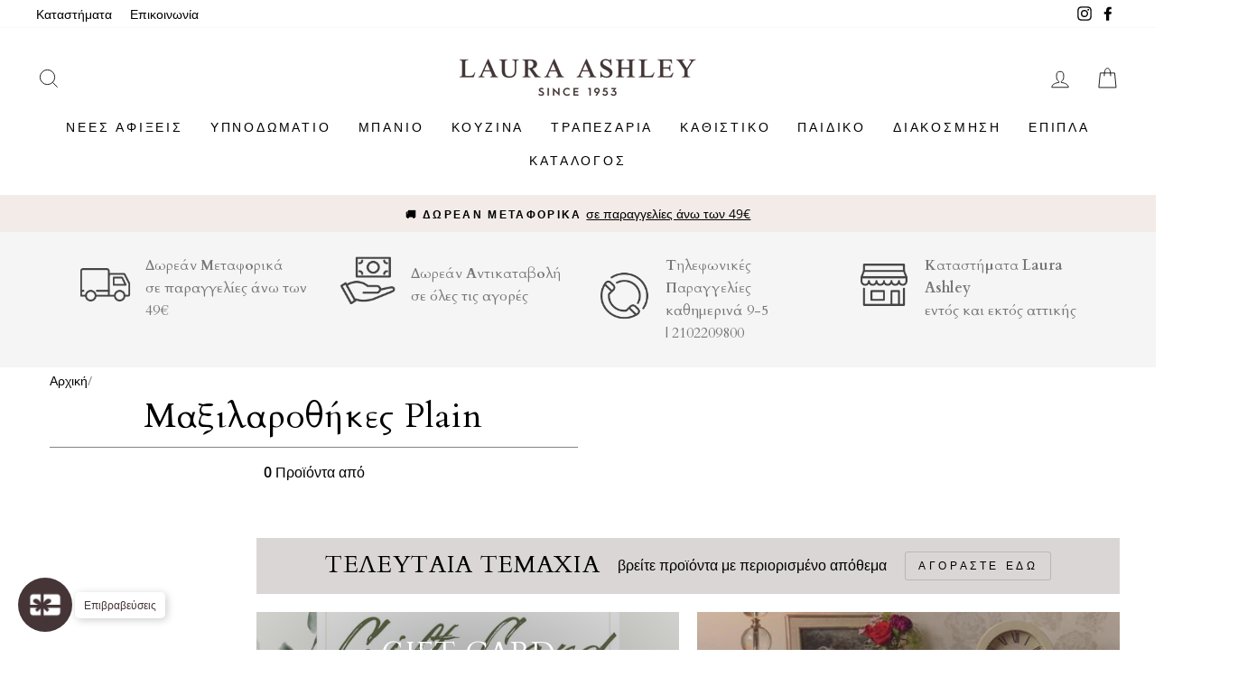

--- FILE ---
content_type: text/html; charset=utf-8
request_url: https://www.lauraashleyshop.gr/collections/plain
body_size: 60629
content:
<!doctype html>
<html class="no-js" lang="el">
<head>
<meta name="google-site-verification" content="DUNYTFQ-6bUcG1v9IllcIyp3OADqXCVig3qdA0G0-mc" />  
<meta name="facebook-domain-verification" content="geuzanjoaueim99ewjgzsanslqg9pe" />



  <meta charset="utf-8">
  <meta http-equiv="X-UA-Compatible" content="IE=edge,chrome=1">
  <meta name="viewport" content="width=device-width,initial-scale=1">
  <meta name="theme-color" content="#453536">
  
  
  <link rel="canonical" href="https://www.lauraashleyshop.gr/collections/plain">
  <link rel="canonical" href="https://www.lauraashleyshop.gr/collections/plain">
  <link rel="preconnect" href="https://cdn.shopify.com">
  <link rel="preconnect" href="https://fonts.shopifycdn.com">
  <link rel="dns-prefetch" href="https://productreviews.shopifycdn.com">
  <link rel="dns-prefetch" href="https://ajax.googleapis.com">
  <link rel="dns-prefetch" href="https://maps.googleapis.com">
  <link rel="dns-prefetch" href="https://maps.gstatic.com"><link rel="preconnect" href="https://fonts.gstatic.com/">
  <link rel="dns-prefetch" href="https://fonts.gstatic.com/">
  <link rel="preconnect" href="https://fonts.googleapis.com">
  <link rel="dns-prefetch" href="https://fonts.googleapis.com"><link rel="shortcut icon" href="//www.lauraashleyshop.gr/cdn/shop/files/favicon_32x32.png?v=1738879366" type="image/png" /><title>Μαξιλαροθήκες Plain
&ndash; Laura Ashley Greece
</title>
<meta property="og:site_name" content="Laura Ashley Greece">
  <meta property="og:url" content="https://www.lauraashleyshop.gr/collections/plain">
  <meta property="og:title" content="Μαξιλαροθήκες Plain">
  <meta property="og:type" content="website">
  <meta property="og:description" content="Εδώ θα βρείτε την ποιότητα & την αισθητική από το γνωστό brand, με ένα άρωμα Αγγλίας! Θα βρείτε όλες τις νέες αφίξεις, καθώς και μοναδικές προσφορές!">
  
  <meta name="twitter:site" content="@">
  <meta name="twitter:card" content="summary_large_image">
  <meta name="twitter:title" content="Μαξιλαροθήκες Plain">
  <meta name="twitter:description" content="Εδώ θα βρείτε την ποιότητα & την αισθητική από το γνωστό brand, με ένα άρωμα Αγγλίας! Θα βρείτε όλες τις νέες αφίξεις, καθώς και μοναδικές προσφορές!">
<style data-shopify>@font-face {
  font-family: Cardo;
  font-weight: 400;
  font-style: normal;
  font-display: swap;
  src: url("//www.lauraashleyshop.gr/cdn/fonts/cardo/cardo_n4.8d7bdd0369840597cbb62dc8a447619701d8d34a.woff2") format("woff2"),
       url("//www.lauraashleyshop.gr/cdn/fonts/cardo/cardo_n4.23b63d1eff80cb5da813c4cccb6427058253ce24.woff") format("woff");
}

  @font-face {
  font-family: "Open Sans";
  font-weight: 400;
  font-style: normal;
  font-display: swap;
  src: url("//www.lauraashleyshop.gr/cdn/fonts/open_sans/opensans_n4.c32e4d4eca5273f6d4ee95ddf54b5bbb75fc9b61.woff2") format("woff2"),
       url("//www.lauraashleyshop.gr/cdn/fonts/open_sans/opensans_n4.5f3406f8d94162b37bfa232b486ac93ee892406d.woff") format("woff");
}


  @font-face {
  font-family: "Open Sans";
  font-weight: 600;
  font-style: normal;
  font-display: swap;
  src: url("//www.lauraashleyshop.gr/cdn/fonts/open_sans/opensans_n6.15aeff3c913c3fe570c19cdfeed14ce10d09fb08.woff2") format("woff2"),
       url("//www.lauraashleyshop.gr/cdn/fonts/open_sans/opensans_n6.14bef14c75f8837a87f70ce22013cb146ee3e9f3.woff") format("woff");
}

  @font-face {
  font-family: "Open Sans";
  font-weight: 400;
  font-style: italic;
  font-display: swap;
  src: url("//www.lauraashleyshop.gr/cdn/fonts/open_sans/opensans_i4.6f1d45f7a46916cc95c694aab32ecbf7509cbf33.woff2") format("woff2"),
       url("//www.lauraashleyshop.gr/cdn/fonts/open_sans/opensans_i4.4efaa52d5a57aa9a57c1556cc2b7465d18839daa.woff") format("woff");
}

  @font-face {
  font-family: "Open Sans";
  font-weight: 600;
  font-style: italic;
  font-display: swap;
  src: url("//www.lauraashleyshop.gr/cdn/fonts/open_sans/opensans_i6.828bbc1b99433eacd7d50c9f0c1bfe16f27b89a3.woff2") format("woff2"),
       url("//www.lauraashleyshop.gr/cdn/fonts/open_sans/opensans_i6.a79e1402e2bbd56b8069014f43ff9c422c30d057.woff") format("woff");
}

</style><link href="https://fonts.googleapis.com/css?family=Poiret+One:300,400,700|Josefin+Sans:300,400,700|Roboto:300,400,700|Great+Vibes:300,400,700|Ubuntu:300,400,700|Dancing+Script:300,400,700|Italiana:300,400,700|Petit+Formal+Script:300,400,700|Cardo:300,400,700&amp;subset=greek&amp;display=swap" rel="stylesheet">
  <style>.font-poiret-one {font-family: "Poiret One";}.font-josefin-sans {font-family: "Josefin Sans";}.font-roboto {font-family: "Roboto";}.font-great-vibes {font-family: "Great Vibes";}.font-ubuntu {font-family: "Ubuntu";}.font-dancing-script {font-family: "Dancing Script";}.font-italiana {font-family: "Italiana";}.font-petit-formal-script {font-family: "Petit Formal Script";}.font-cardo {font-family: "Cardo";}</style><link href="//www.lauraashleyshop.gr/cdn/shop/t/102/assets/theme.css?v=27861925525884106451719827049" rel="stylesheet" type="text/css" media="all" />
<style data-shopify>:root {
    --typeHeaderPrimary: Cardo;
    --typeHeaderFallback: serif;
    --typeHeaderSize: 38px;
    --typeHeaderWeight: 400;
    --typeHeaderLineHeight: 1;
    --typeHeaderSpacing: 0.025em;

    --typeBasePrimary:"Open Sans";
    --typeBaseFallback:sans-serif;
    --typeBaseSize: 16px;
    --typeBaseWeight: 400;
    --typeBaseSpacing: 0.0em;
    --typeBaseLineHeight: 1.6;

    --typeCollectionTitle: 18px;

    --iconWeight: 2px;
    --iconLinecaps: miter;

    
      --buttonRadius: 3px;
    

    --colorGridOverlayOpacity: 0.18;
  }
}</style><script>
    document.documentElement.className = document.documentElement.className.replace('no-js', 'js');

    window.theme = window.theme || {};
    theme.routes = {
      cart: "/cart",
      cartAdd: "/cart/add.js",
      cartChange: "/cart/change"
    };
    theme.strings = {
      soldOut: "Εξαντλήθηκε",
      unavailable: "Μη διαθέσιμο",
      stockLabel: "Μόνο [count] διαθέσιμο!",
      willNotShipUntil: "Δε θα αποσταλλεί μέχρι [date]",
      willBeInStockAfter: "Eιδική παραγγελία",
      waitingForStock: "Eιδική παραγγελία",
      savePrice: "Save [saved_amount]",
      cartEmpty: "Το καλάθι σας είναι άδειο",
      cartTermsConfirmation: "Πρέπει να συμφωνήσετε με τους όρους και προϋποθέσεις για να συνεχίσετε"
    };
    theme.settings = {
      stock_limit: 2,
      dynamicVariantsEnable: true,
      dynamicVariantType: "button",
      cartType: "page",
      moneyFormat: "€{{amount}}",
      saveType: "percent",
      recentlyViewedEnabled: false,
      predictiveSearch: true,
      predictiveSearchType: "product,article,page,collection",
      inventoryThreshold: 10,
      newProductDays: 30,
      quickView: false,
      themeName: 'Impulse',
      themeVersion: "3.4.0"
    };
  </script>

  <script>window.performance && window.performance.mark && window.performance.mark('shopify.content_for_header.start');</script><meta name="google-site-verification" content="XH7Zr7CUWuF-bIMAru8EpLbbvTghQzKAN-zJP9IjQZo">
<meta name="google-site-verification" content="OnJATDnjdpMUpkWzm3Ij_9EFdSgVz1AO1Xpx-buVPrM">
<meta id="shopify-digital-wallet" name="shopify-digital-wallet" content="/18101275/digital_wallets/dialog">
<meta name="shopify-checkout-api-token" content="4804660a0c58246fe54c682e872d718d">
<meta id="in-context-paypal-metadata" data-shop-id="18101275" data-venmo-supported="false" data-environment="production" data-locale="en_US" data-paypal-v4="true" data-currency="EUR">
<link rel="alternate" type="application/atom+xml" title="Feed" href="/collections/plain.atom" />
<link rel="alternate" type="application/json+oembed" href="https://www.lauraashleyshop.gr/collections/plain.oembed">
<script async="async" src="/checkouts/internal/preloads.js?locale=el-GR"></script>
<script id="shopify-features" type="application/json">{"accessToken":"4804660a0c58246fe54c682e872d718d","betas":["rich-media-storefront-analytics"],"domain":"www.lauraashleyshop.gr","predictiveSearch":true,"shopId":18101275,"locale":"el"}</script>
<script>var Shopify = Shopify || {};
Shopify.shop = "laura-ashley-greece.myshopify.com";
Shopify.locale = "el";
Shopify.currency = {"active":"EUR","rate":"1.0"};
Shopify.country = "GR";
Shopify.theme = {"name":"20240701 - Summer Sales","id":169790570826,"schema_name":"Impulse","schema_version":"3.4.0","theme_store_id":null,"role":"main"};
Shopify.theme.handle = "null";
Shopify.theme.style = {"id":null,"handle":null};
Shopify.cdnHost = "www.lauraashleyshop.gr/cdn";
Shopify.routes = Shopify.routes || {};
Shopify.routes.root = "/";</script>
<script type="module">!function(o){(o.Shopify=o.Shopify||{}).modules=!0}(window);</script>
<script>!function(o){function n(){var o=[];function n(){o.push(Array.prototype.slice.apply(arguments))}return n.q=o,n}var t=o.Shopify=o.Shopify||{};t.loadFeatures=n(),t.autoloadFeatures=n()}(window);</script>
<script id="shop-js-analytics" type="application/json">{"pageType":"collection"}</script>
<script defer="defer" async type="module" src="//www.lauraashleyshop.gr/cdn/shopifycloud/shop-js/modules/v2/client.init-shop-cart-sync_CwxXStzP.el.esm.js"></script>
<script defer="defer" async type="module" src="//www.lauraashleyshop.gr/cdn/shopifycloud/shop-js/modules/v2/chunk.common_BS2d71Lk.esm.js"></script>
<script type="module">
  await import("//www.lauraashleyshop.gr/cdn/shopifycloud/shop-js/modules/v2/client.init-shop-cart-sync_CwxXStzP.el.esm.js");
await import("//www.lauraashleyshop.gr/cdn/shopifycloud/shop-js/modules/v2/chunk.common_BS2d71Lk.esm.js");

  window.Shopify.SignInWithShop?.initShopCartSync?.({"fedCMEnabled":true,"windoidEnabled":true});

</script>
<script>(function() {
  var isLoaded = false;
  function asyncLoad() {
    if (isLoaded) return;
    isLoaded = true;
    var urls = ["https:\/\/cdn.shopify.com\/s\/files\/1\/1710\/7463\/files\/hide.js?11732160676976062842\u0026shop=laura-ashley-greece.myshopify.com","https:\/\/chimpstatic.com\/mcjs-connected\/js\/users\/629b7ac99353b6697a749d476\/cf0fe78f5493b890226d918bb.js?shop=laura-ashley-greece.myshopify.com","https:\/\/storage.googleapis.com\/adnabu-shopify\/online-store\/3e1c3d9a2fcd4c62a28799991579010971.min.js?shop=laura-ashley-greece.myshopify.com","https:\/\/storage.googleapis.com\/adnabu-shopify\/online-store\/3e1c3d9a2fcd4c62a28799991579010981.min.js?shop=laura-ashley-greece.myshopify.com","https:\/\/storage.googleapis.com\/adnabu-shopify\/online-store\/3e1c3d9a2fcd4c62a28799991579010983.min.js?shop=laura-ashley-greece.myshopify.com","https:\/\/storage.googleapis.com\/adnabu-shopify\/online-store\/3e1c3d9a2fcd4c62a28799991579010992.min.js?shop=laura-ashley-greece.myshopify.com","https:\/\/storage.googleapis.com\/adnabu-shopify\/online-store\/3e1c3d9a2fcd4c62a28799991579010998.min.js?shop=laura-ashley-greece.myshopify.com","https:\/\/storage.googleapis.com\/adnabu-shopify\/online-store\/3e1c3d9a2fcd4c62a28799991579011006.min.js?shop=laura-ashley-greece.myshopify.com","\/\/cdn.shopify.com\/s\/files\/1\/1810\/1275\/t\/63\/assets\/ssw-empty.js?v=11160318154034397263\u0026shop=laura-ashley-greece.myshopify.com","https:\/\/www.glowloyalty.com\/main.js?id=5536\u0026shop=laura-ashley-greece.myshopify.com","https:\/\/cdn.kilatechapps.com\/media\/countdown\/18101275.min.js?shop=laura-ashley-greece.myshopify.com","https:\/\/sales-pop.carecart.io\/lib\/salesnotifier.js?shop=laura-ashley-greece.myshopify.com","\/\/cdn.shopify.com\/proxy\/101fa65e806dbb781da391ee9b8fb4cbaa2f4971cb42649130028296c4b635d3\/storage.googleapis.com\/adnabu-shopify\/online-store\/3e1c3d9a2fcd4c62a28799991706640361.min.js?shop=laura-ashley-greece.myshopify.com\u0026sp-cache-control=cHVibGljLCBtYXgtYWdlPTkwMA","https:\/\/cdn.hextom.com\/js\/quickannouncementbar.js?shop=laura-ashley-greece.myshopify.com","\/\/cdn.shopify.com\/proxy\/9ed8a2e4a3477fe6fe60a1186348e470ba51355e48b8839420b9024362a942c6\/s.pandect.es\/v2.2\/gdpr-cookie-consent.min.js?shop=laura-ashley-greece.myshopify.com\u0026sp-cache-control=cHVibGljLCBtYXgtYWdlPTkwMA"];
    for (var i = 0; i < urls.length; i++) {
      var s = document.createElement('script');
      s.type = 'text/javascript';
      s.async = true;
      s.src = urls[i];
      var x = document.getElementsByTagName('script')[0];
      x.parentNode.insertBefore(s, x);
    }
  };
  if(window.attachEvent) {
    window.attachEvent('onload', asyncLoad);
  } else {
    window.addEventListener('load', asyncLoad, false);
  }
})();</script>
<script id="__st">var __st={"a":18101275,"offset":7200,"reqid":"3e1ba539-eade-4529-acf3-b2f39d47f40e-1762144123","pageurl":"www.lauraashleyshop.gr\/collections\/plain","u":"82a5e45ad9cd","p":"collection","rtyp":"collection","rid":431937228};</script>
<script>window.ShopifyPaypalV4VisibilityTracking = true;</script>
<script id="captcha-bootstrap">!function(){'use strict';const t='contact',e='account',n='new_comment',o=[[t,t],['blogs',n],['comments',n],[t,'customer']],c=[[e,'customer_login'],[e,'guest_login'],[e,'recover_customer_password'],[e,'create_customer']],r=t=>t.map((([t,e])=>`form[action*='/${t}']:not([data-nocaptcha='true']) input[name='form_type'][value='${e}']`)).join(','),a=t=>()=>t?[...document.querySelectorAll(t)].map((t=>t.form)):[];function s(){const t=[...o],e=r(t);return a(e)}const i='password',u='form_key',d=['recaptcha-v3-token','g-recaptcha-response','h-captcha-response',i],f=()=>{try{return window.sessionStorage}catch{return}},m='__shopify_v',_=t=>t.elements[u];function p(t,e,n=!1){try{const o=window.sessionStorage,c=JSON.parse(o.getItem(e)),{data:r}=function(t){const{data:e,action:n}=t;return t[m]||n?{data:e,action:n}:{data:t,action:n}}(c);for(const[e,n]of Object.entries(r))t.elements[e]&&(t.elements[e].value=n);n&&o.removeItem(e)}catch(o){console.error('form repopulation failed',{error:o})}}const l='form_type',E='cptcha';function T(t){t.dataset[E]=!0}const w=window,h=w.document,L='Shopify',v='ce_forms',y='captcha';let A=!1;((t,e)=>{const n=(g='f06e6c50-85a8-45c8-87d0-21a2b65856fe',I='https://cdn.shopify.com/shopifycloud/storefront-forms-hcaptcha/ce_storefront_forms_captcha_hcaptcha.v1.5.2.iife.js',D={infoText:'Προστατεύεται με το hCaptcha',privacyText:'Απόρρητο',termsText:'Όροι'},(t,e,n)=>{const o=w[L][v],c=o.bindForm;if(c)return c(t,g,e,D).then(n);var r;o.q.push([[t,g,e,D],n]),r=I,A||(h.body.append(Object.assign(h.createElement('script'),{id:'captcha-provider',async:!0,src:r})),A=!0)});var g,I,D;w[L]=w[L]||{},w[L][v]=w[L][v]||{},w[L][v].q=[],w[L][y]=w[L][y]||{},w[L][y].protect=function(t,e){n(t,void 0,e),T(t)},Object.freeze(w[L][y]),function(t,e,n,w,h,L){const[v,y,A,g]=function(t,e,n){const i=e?o:[],u=t?c:[],d=[...i,...u],f=r(d),m=r(i),_=r(d.filter((([t,e])=>n.includes(e))));return[a(f),a(m),a(_),s()]}(w,h,L),I=t=>{const e=t.target;return e instanceof HTMLFormElement?e:e&&e.form},D=t=>v().includes(t);t.addEventListener('submit',(t=>{const e=I(t);if(!e)return;const n=D(e)&&!e.dataset.hcaptchaBound&&!e.dataset.recaptchaBound,o=_(e),c=g().includes(e)&&(!o||!o.value);(n||c)&&t.preventDefault(),c&&!n&&(function(t){try{if(!f())return;!function(t){const e=f();if(!e)return;const n=_(t);if(!n)return;const o=n.value;o&&e.removeItem(o)}(t);const e=Array.from(Array(32),(()=>Math.random().toString(36)[2])).join('');!function(t,e){_(t)||t.append(Object.assign(document.createElement('input'),{type:'hidden',name:u})),t.elements[u].value=e}(t,e),function(t,e){const n=f();if(!n)return;const o=[...t.querySelectorAll(`input[type='${i}']`)].map((({name:t})=>t)),c=[...d,...o],r={};for(const[a,s]of new FormData(t).entries())c.includes(a)||(r[a]=s);n.setItem(e,JSON.stringify({[m]:1,action:t.action,data:r}))}(t,e)}catch(e){console.error('failed to persist form',e)}}(e),e.submit())}));const S=(t,e)=>{t&&!t.dataset[E]&&(n(t,e.some((e=>e===t))),T(t))};for(const o of['focusin','change'])t.addEventListener(o,(t=>{const e=I(t);D(e)&&S(e,y())}));const B=e.get('form_key'),M=e.get(l),P=B&&M;t.addEventListener('DOMContentLoaded',(()=>{const t=y();if(P)for(const e of t)e.elements[l].value===M&&p(e,B);[...new Set([...A(),...v().filter((t=>'true'===t.dataset.shopifyCaptcha))])].forEach((e=>S(e,t)))}))}(h,new URLSearchParams(w.location.search),n,t,e,['guest_login'])})(!0,!0)}();</script>
<script integrity="sha256-52AcMU7V7pcBOXWImdc/TAGTFKeNjmkeM1Pvks/DTgc=" data-source-attribution="shopify.loadfeatures" defer="defer" src="//www.lauraashleyshop.gr/cdn/shopifycloud/storefront/assets/storefront/load_feature-81c60534.js" crossorigin="anonymous"></script>
<script data-source-attribution="shopify.dynamic_checkout.dynamic.init">var Shopify=Shopify||{};Shopify.PaymentButton=Shopify.PaymentButton||{isStorefrontPortableWallets:!0,init:function(){window.Shopify.PaymentButton.init=function(){};var t=document.createElement("script");t.src="https://www.lauraashleyshop.gr/cdn/shopifycloud/portable-wallets/latest/portable-wallets.el.js",t.type="module",document.head.appendChild(t)}};
</script>
<script data-source-attribution="shopify.dynamic_checkout.buyer_consent">
  function portableWalletsHideBuyerConsent(e){var t=document.getElementById("shopify-buyer-consent"),n=document.getElementById("shopify-subscription-policy-button");t&&n&&(t.classList.add("hidden"),t.setAttribute("aria-hidden","true"),n.removeEventListener("click",e))}function portableWalletsShowBuyerConsent(e){var t=document.getElementById("shopify-buyer-consent"),n=document.getElementById("shopify-subscription-policy-button");t&&n&&(t.classList.remove("hidden"),t.removeAttribute("aria-hidden"),n.addEventListener("click",e))}window.Shopify?.PaymentButton&&(window.Shopify.PaymentButton.hideBuyerConsent=portableWalletsHideBuyerConsent,window.Shopify.PaymentButton.showBuyerConsent=portableWalletsShowBuyerConsent);
</script>
<script data-source-attribution="shopify.dynamic_checkout.cart.bootstrap">document.addEventListener("DOMContentLoaded",(function(){function t(){return document.querySelector("shopify-accelerated-checkout-cart, shopify-accelerated-checkout")}if(t())Shopify.PaymentButton.init();else{new MutationObserver((function(e,n){t()&&(Shopify.PaymentButton.init(),n.disconnect())})).observe(document.body,{childList:!0,subtree:!0})}}));
</script>
<link id="shopify-accelerated-checkout-styles" rel="stylesheet" media="screen" href="https://www.lauraashleyshop.gr/cdn/shopifycloud/portable-wallets/latest/accelerated-checkout-backwards-compat.css" crossorigin="anonymous">
<style id="shopify-accelerated-checkout-cart">
        #shopify-buyer-consent {
  margin-top: 1em;
  display: inline-block;
  width: 100%;
}

#shopify-buyer-consent.hidden {
  display: none;
}

#shopify-subscription-policy-button {
  background: none;
  border: none;
  padding: 0;
  text-decoration: underline;
  font-size: inherit;
  cursor: pointer;
}

#shopify-subscription-policy-button::before {
  box-shadow: none;
}

      </style>
<link rel="stylesheet" media="screen" href="//www.lauraashleyshop.gr/cdn/shop/t/102/compiled_assets/styles.css?25737">
<script>window.performance && window.performance.mark && window.performance.mark('shopify.content_for_header.end');</script>

  <!-- OrderLogic checkout restrictions ========================================= -->
  <script>
DEBUG_KEY = "__olDebug";

if (typeof olCreateCookie == 'undefined') {
    var olCreateCookie = function (name, value, days) {
        if (days) {
            var date = new Date();
            date.setTime(date.getTime() + (days * 24 * 60 * 60 * 1000));
            var expires = "; expires=" + date.toGMTString();
        }
        else var expires = "";
        document.cookie = name + "=" + JSON.stringify(value) + expires + "; path=/; SameSite=None; Secure";
    };
}

if (typeof olReadCookie == 'undefined') {
    var olReadCookie = function (name) {
        var nameEQ = name + "=";
        var ca = document.cookie.split(';');
        // the cookie is being created, there is a problem with the following logic matching the name
        for (var i = 0; i < ca.length; i++) {
            var c = ca[i];
            while (c.charAt(0) == ' ') c = c.substring(1, c.length);
            if (c.indexOf(nameEQ) == 0) return JSON.parse(c.substring(nameEQ.length, c.length));
        }
        return;
    };
}

if (typeof getOlCacheBuster == 'undefined') {
    var getOlCacheBuster = function() {
        if ( typeof getOlCacheBuster.olCacheBuster == 'undefined') {
            scriptsArray = Array.prototype.slice.call(document.getElementsByTagName("script"));
            scriptsArray = scriptsArray.concat(Array.prototype.slice.call(document.getElementsByTagName("noscript")));
            for (var i=0; i<scriptsArray.length; i++) {
                cacheBusterArray = scriptsArray[i].innerHTML.match(/orderlogicapp.com\\\/embedded_js\\\/production_base.js\?(\d+)/);
                if (cacheBusterArray == null) {
                    cacheBusterString = scriptsArray[i].getAttribute('src');
                    if (cacheBusterString != null) {
                        cacheBusterArray = cacheBusterString.match(/orderlogicapp.com\/embedded_js\/production_base.js\?(\d+)/);
                    }
                }
                if (cacheBusterArray != null) {
                    getOlCacheBuster.olCacheBuster = cacheBusterArray[1];
                    break;
                }
            }
        }
        return getOlCacheBuster.olCacheBuster;
    }
}

if (typeof ol_hostname == 'undefined') {
    var ol_hostname = 'www.orderlogicapp.com';
    var ol_debug = olReadCookie(DEBUG_KEY);
    if (window.location.search.replace("?", "").substring(0, 7) == 'olDebug') {
        ol_debug = window.location.search.replace("?olDebug=", "");
        if (ol_debug == 'false') ol_debug = false;
        olCreateCookie(DEBUG_KEY, ol_debug, null);
    }
}

var ol_cachebuster = getOlCacheBuster();
if (( typeof ol_cachebuster != 'undefined') || (ol_debug)) {
    if (typeof ol_script == 'undefined') {
        var ol_script = document.createElement('script');
        ol_script.type = 'text/javascript';
        ol_script.async = true;
        ol_script.src = "https://" + (ol_debug ? 'dev.orderlogicapp.com' : ol_hostname) + "/embedded_js/store.js?" + ol_cachebuster;
        document.head.appendChild(ol_script);
    }
}



olProductData = { 
}


</script>
<link href="//www.lauraashleyshop.gr/cdn/shop/t/102/assets/themeStyles.min.css?v=35721998427274934391719826424" rel="stylesheet" type="text/css" media="all" />

  <script src="//www.lauraashleyshop.gr/cdn/shop/t/102/assets/vendor-scripts-v7.js" defer="defer"></script><script src="//www.lauraashleyshop.gr/cdn/shop/t/102/assets/theme.js?v=10995496429578891081719826424" defer="defer"></script><!--begin-bc-sf-filter-css-->
  <link href="//www.lauraashleyshop.gr/cdn/shop/t/102/assets/bc-sf-filter.scss.css?v=104475993482133459721719827049" rel="stylesheet" type="text/css" media="all" />
<!--end-bc-sf-filter-css-->


<!-- "snippets/booster-common.liquid" was not rendered, the associated app was uninstalled -->
<!-- BEGIN app block: shopify://apps/powerful-form-builder/blocks/app-embed/e4bcb1eb-35b2-42e6-bc37-bfe0e1542c9d --><script type="text/javascript" hs-ignore data-cookieconsent="ignore">
  var Globo = Globo || {};
  var globoFormbuilderRecaptchaInit = function(){};
  var globoFormbuilderHcaptchaInit = function(){};
  window.Globo.FormBuilder = window.Globo.FormBuilder || {};
  window.Globo.FormBuilder.shop = {"configuration":{"money_format":"€{{amount}}"},"pricing":{"features":{"bulkOrderForm":false,"cartForm":false,"fileUpload":2,"removeCopyright":false}},"settings":{"copyright":"Powered by <a href=\"https://globosoftware.net\" target=\"_blank\">Globo</a> <a href=\"https://apps.shopify.com/form-builder-contact-form\" target=\"_blank\">Form</a>","hideWaterMark":false,"reCaptcha":{"recaptchaType":"v2","siteKey":false,"languageCode":"en"},"scrollTop":false},"encryption_form_id":1,"url":"https://form.globosoftware.net/"};

  if(window.Globo.FormBuilder.shop.settings.customCssEnabled && window.Globo.FormBuilder.shop.settings.customCssCode){
    const customStyle = document.createElement('style');
    customStyle.type = 'text/css';
    customStyle.innerHTML = window.Globo.FormBuilder.shop.settings.customCssCode;
    document.head.appendChild(customStyle);
  }

  window.Globo.FormBuilder.forms = [];
    
      
      
      
      window.Globo.FormBuilder.forms[90144] = {"90144":{"header":{"active":true,"title":"Book a Home Consultation today!","description":"\u003cp\u003eLet's Start\u003c\/p\u003e"},"elements":[{"id":"group","type":"group","label":"Ηow you wish to carry out the consultation?","description":"","elements":[{"id":"radio","type":"radio","label":"Ηow you wish to carry out the consultation?","options":"Phone Call\nMeet in our Store","defaultOption":"","description":"","hideLabel":false,"keepPositionLabel":false,"required":false,"ifHideLabel":false,"inlineOption":100,"columnWidth":100}],"add-elements":null,"conditionalFieldForAllElements":false},{"id":"group","type":"group","label":"Choose Date \u0026 Time","description":"","elements":[{"id":"datetime","type":"datetime","label":"Date time","placeholder":"","description":"","hideLabel":false,"keepPositionLabel":false,"required":false,"ifHideLabel":false,"format":"date-and-time","otherLang":false,"localization":"es","date-format":"Y-m-d","time-format":"12h","isLimitDate":false,"limitDateType":"disablingDates","limitDateSpecificEnabled":false,"limitDateSpecificDates":"","limitDateRangeEnabled":false,"limitDateRangeDates":"","limitDateDOWEnabled":false,"limitDateDOWDates":["saturday","sunday"],"inputIcon":"","columnWidth":100,"conditionalField":false,"onlyShowIf":false,"radio":false}],"add-elements":null,"conditionalFieldForAllElements":false,"conditionalField":false,"onlyShowIf":false,"radio":false},{"id":"group","type":"group","label":"Basic info","description":"","elements":[{"id":"text","type":"text","label":"First Name","placeholder":"First Name","description":"","limitCharacters":false,"characters":100,"hideLabel":false,"keepPositionLabel":false,"required":false,"ifHideLabel":false,"inputIcon":"","columnWidth":50,"conditionalField":false,"onlyShowIf":false,"radio":false},{"id":"text-2","type":"text","label":"Last Name","placeholder":"Last Name","description":"","limitCharacters":false,"characters":100,"hideLabel":false,"keepPositionLabel":false,"required":false,"ifHideLabel":false,"inputIcon":"","columnWidth":50,"conditionalField":false,"onlyShowIf":false,"radio":false},{"id":"email","type":"email","label":"Email","placeholder":"Email","description":"","limitCharacters":false,"characters":100,"hideLabel":false,"keepPositionLabel":false,"required":true,"ifHideLabel":false,"inputIcon":"","columnWidth":50,"conditionalField":false,"onlyShowIf":false,"radio":false},{"id":"phone","type":"phone","label":"Phone","placeholder":"Phone","description":"","validatePhone":false,"onlyShowFlag":false,"defaultCountryCode":"us","limitCharacters":false,"characters":100,"hideLabel":false,"keepPositionLabel":false,"required":false,"ifHideLabel":false,"inputIcon":"","columnWidth":50,"conditionalField":false,"onlyShowIf":false,"radio":false},{"id":"textarea","type":"textarea","label":"Address","placeholder":"Address","description":"","limitCharacters":false,"characters":100,"hideLabel":false,"keepPositionLabel":false,"required":false,"ifHideLabel":false,"columnWidth":100,"conditionalField":false,"onlyShowIf":false,"radio":false}],"add-elements":null,"conditionalFieldForAllElements":false,"conditionalField":false,"onlyShowIf":false,"radio":false}],"add-elements":null,"footer":{"description":"","previousText":"Previous","nextText":"Next","submitText":"Submit","resetButton":false,"resetButtonText":"Reset","submitFullWidth":false,"submitAlignment":"left"},"mail":{"admin":null,"customer":{"enable":true,"emailType":"elementEmail","selectEmail":"onlyEmail","emailId":"email","emailConditional":false,"note":"You can use variables which will help you create a dynamic content","subject":"Thanks for submitting","content":"\u003ctable class=\"header row\" style=\"width: 100%; border-spacing: 0; border-collapse: collapse; margin: 40px 0 20px;\"\u003e\n\u003ctbody\u003e\n\u003ctr\u003e\n\u003ctd class=\"header__cell\" style=\"font-family: -apple-system, BlinkMacSystemFont, Roboto, Oxygen, Ubuntu, Cantarell, Fira Sans, Droid Sans, Helvetica Neue, sans-serif;\"\u003e\u003ccenter\u003e\n\u003ctable class=\"container\" style=\"width: 559px; text-align: left; border-spacing: 0px; border-collapse: collapse; margin: 0px auto;\"\u003e\n\u003ctbody\u003e\n\u003ctr\u003e\n\u003ctd style=\"font-family: -apple-system, BlinkMacSystemFont, Roboto, Oxygen, Ubuntu, Cantarell, 'Fira Sans', 'Droid Sans', 'Helvetica Neue', sans-serif; width: 544.219px;\"\u003e\n\u003ctable class=\"row\" style=\"width: 100%; border-spacing: 0; border-collapse: collapse;\"\u003e\n\u003ctbody\u003e\n\u003ctr\u003e\n\u003ctd class=\"shop-name__cell\" style=\"font-family: -apple-system, BlinkMacSystemFont, Roboto, Oxygen, Ubuntu, Cantarell, Fira Sans, Droid Sans, Helvetica Neue, sans-serif;\"\u003e\n\u003ch1 class=\"shop-name__text\" style=\"font-weight: normal; font-size: 30px; color: #333; margin: 0;\"\u003e\u003ca class=\"shop_name\" target=\"_blank\" rel=\"noopener\"\u003eShop\u003c\/a\u003e\u003c\/h1\u003e\n\u003c\/td\u003e\n\u003ctd class=\"order-number__cell\" style=\"font-family: -apple-system, BlinkMacSystemFont, Roboto, Oxygen, Ubuntu, Cantarell, Fira Sans, Droid Sans, Helvetica Neue, sans-serif; font-size: 14px; color: #999;\" align=\"right\"\u003e\u0026nbsp;\u003c\/td\u003e\n\u003c\/tr\u003e\n\u003c\/tbody\u003e\n\u003c\/table\u003e\n\u003c\/td\u003e\n\u003c\/tr\u003e\n\u003c\/tbody\u003e\n\u003c\/table\u003e\n\u003c\/center\u003e\u003c\/td\u003e\n\u003c\/tr\u003e\n\u003c\/tbody\u003e\n\u003c\/table\u003e\n\u003ctable class=\"row content\" style=\"width: 100%; border-spacing: 0; border-collapse: collapse;\"\u003e\n\u003ctbody\u003e\n\u003ctr\u003e\n\u003ctd class=\"content__cell\" style=\"font-family: -apple-system, BlinkMacSystemFont, Roboto, Oxygen, Ubuntu, Cantarell, Fira Sans, Droid Sans, Helvetica Neue, sans-serif; padding-bottom: 40px;\"\u003e\u003ccenter\u003e\n\u003ctable class=\"container\" style=\"width: 560px; text-align: left; border-spacing: 0; border-collapse: collapse; margin: 0 auto;\"\u003e\n\u003ctbody\u003e\n\u003ctr\u003e\n\u003ctd style=\"font-family: -apple-system, BlinkMacSystemFont, Roboto, Oxygen, Ubuntu, Cantarell, Fira Sans, Droid Sans, Helvetica Neue, sans-serif;\"\u003e\n\u003ch2 class=\"quote-heading\" style=\"font-weight: normal; font-size: 24px; margin: 0 0 10px;\"\u003eThanks for your submission\u003c\/h2\u003e\n\u003cp class=\"quote-heading-message\"\u003eHi, we are getting your submission. We will get back to you shortly.\u003c\/p\u003e\n\u003c\/td\u003e\n\u003c\/tr\u003e\n\u003c\/tbody\u003e\n\u003c\/table\u003e\n\u003ctable class=\"row section\" style=\"width: 100%; border-spacing: 0; border-collapse: collapse; border-top-width: 1px; border-top-color: #e5e5e5; border-top-style: solid;\"\u003e\n\u003ctbody\u003e\n\u003ctr\u003e\n\u003ctd class=\"section__cell\" style=\"font-family: -apple-system, BlinkMacSystemFont, Roboto, Oxygen, Ubuntu, Cantarell, Fira Sans, Droid Sans, Helvetica Neue, sans-serif; padding: 40px 0;\"\u003e\u003ccenter\u003e\n\u003ctable class=\"container\" style=\"width: 560px; text-align: left; border-spacing: 0; border-collapse: collapse; margin: 0 auto;\"\u003e\n\u003ctbody\u003e\n\u003ctr\u003e\n\u003ctd style=\"font-family: -apple-system, BlinkMacSystemFont, Roboto, Oxygen, Ubuntu, Cantarell, Fira Sans, Droid Sans, Helvetica Neue, sans-serif;\"\u003e\n\u003ch3 class=\"more-information\"\u003eMore information\u003c\/h3\u003e\n\u003cp\u003e{{data}}\u003c\/p\u003e\n\u003c\/td\u003e\n\u003c\/tr\u003e\n\u003c\/tbody\u003e\n\u003c\/table\u003e\n\u003c\/center\u003e\u003c\/td\u003e\n\u003c\/tr\u003e\n\u003c\/tbody\u003e\n\u003c\/table\u003e\n\u003ctable class=\"row footer\" style=\"width: 100%; border-spacing: 0; border-collapse: collapse; border-top-width: 1px; border-top-color: #e5e5e5; border-top-style: solid;\"\u003e\n\u003ctbody\u003e\n\u003ctr\u003e\n\u003ctd class=\"footer__cell\" style=\"font-family: -apple-system, BlinkMacSystemFont, Roboto, Oxygen, Ubuntu, Cantarell, Fira Sans, Droid Sans, Helvetica Neue, sans-serif; padding: 35px 0;\"\u003e\u003ccenter\u003e\n\u003ctable class=\"container\" style=\"width: 560px; text-align: left; border-spacing: 0; border-collapse: collapse; margin: 0 auto;\"\u003e\n\u003ctbody\u003e\n\u003ctr\u003e\n\u003ctd style=\"font-family: -apple-system, BlinkMacSystemFont, Roboto, Oxygen, Ubuntu, Cantarell, Fira Sans, Droid Sans, Helvetica Neue, sans-serif;\"\u003e\n\u003cp class=\"contact\" style=\"text-align: center;\"\u003eIf you have any questions, reply to this email or contact us at \u003ca href=\"mailto:info@lauraashleyshop.gr\"\u003einfo@lauraashleyshop.gr\u003c\/a\u003e\u003c\/p\u003e\n\u003c\/td\u003e\n\u003c\/tr\u003e\n\u003ctr\u003e\n\u003ctd style=\"font-family: -apple-system, BlinkMacSystemFont, Roboto, Oxygen, Ubuntu, Cantarell, Fira Sans, Droid Sans, Helvetica Neue, sans-serif;\"\u003e\n\u003cp class=\"disclaimer__subtext\" style=\"color: #999; line-height: 150%; font-size: 14px; margin: 0; text-align: center;\"\u003eClick \u003ca href=\"[UNSUBSCRIBEURL]\"\u003ehere\u003c\/a\u003e to unsubscribe\u003c\/p\u003e\n\u003c\/td\u003e\n\u003c\/tr\u003e\n\u003c\/tbody\u003e\n\u003c\/table\u003e\n\u003c\/center\u003e\u003c\/td\u003e\n\u003c\/tr\u003e\n\u003c\/tbody\u003e\n\u003c\/table\u003e\n\u003c\/center\u003e\u003c\/td\u003e\n\u003c\/tr\u003e\n\u003c\/tbody\u003e\n\u003c\/table\u003e","islimitWidth":false,"maxWidth":"600"}},"appearance":{"layout":"boxed","width":600,"style":"classic","mainColor":"rgba(69,53,54,1)","headingColor":"#000","labelColor":"#000","descriptionColor":"#6c757d","optionColor":"#000","paragraphColor":"#000","paragraphBackground":"#fff","background":"color","backgroundColor":"#FFF","backgroundImage":"","backgroundImageAlignment":"middle","floatingIcon":"\u003csvg aria-hidden=\"true\" focusable=\"false\" data-prefix=\"far\" data-icon=\"envelope\" class=\"svg-inline--fa fa-envelope fa-w-16\" role=\"img\" xmlns=\"http:\/\/www.w3.org\/2000\/svg\" viewBox=\"0 0 512 512\"\u003e\u003cpath fill=\"currentColor\" d=\"M464 64H48C21.49 64 0 85.49 0 112v288c0 26.51 21.49 48 48 48h416c26.51 0 48-21.49 48-48V112c0-26.51-21.49-48-48-48zm0 48v40.805c-22.422 18.259-58.168 46.651-134.587 106.49-16.841 13.247-50.201 45.072-73.413 44.701-23.208.375-56.579-31.459-73.413-44.701C106.18 199.465 70.425 171.067 48 152.805V112h416zM48 400V214.398c22.914 18.251 55.409 43.862 104.938 82.646 21.857 17.205 60.134 55.186 103.062 54.955 42.717.231 80.509-37.199 103.053-54.947 49.528-38.783 82.032-64.401 104.947-82.653V400H48z\"\u003e\u003c\/path\u003e\u003c\/svg\u003e","floatingText":"","displayOnAllPage":false,"position":"bottom right","formType":"normalForm"},"reCaptcha":{"enable":false,"note":"Please make sure that you have set Google reCaptcha v2 Site key and Secret key in \u003ca href=\"\/admin\/settings\"\u003eSettings\u003c\/a\u003e"},"errorMessage":{"required":"Please fill in field","invalid":"Invalid","invalidName":"Invalid name","invalidEmail":"Invalid email","invalidURL":"Invalid URL","invalidPhone":"Invalid phone","invalidNumber":"Invalid number","invalidPassword":"Invalid password","confirmPasswordNotMatch":"Confirmed password doesn't match","customerAlreadyExists":"Customer already exists","fileSizeLimit":"File size limit exceeded","fileNotAllowed":"File extension not allowed","requiredCaptcha":"Please, enter the captcha","requiredProducts":"Please select product","limitQuantity":"The number of products left in stock has been exceeded","shopifyInvalidPhone":"phone - Enter a valid phone number to use this delivery method","shopifyPhoneHasAlready":"phone - Phone has already been taken","shopifyInvalidProvice":"addresses.province - is not valid","otherError":"Something went wrong, please try again"},"afterSubmit":{"action":"clearForm","message":"\u003ch4\u003eThanks for getting in touch!\u0026nbsp;\u003c\/h4\u003e\u003cp\u003e\u003cbr\u003e\u003c\/p\u003e\u003cp\u003eWe appreciate you contacting us. One of our colleagues will get back in touch with you soon!\u003c\/p\u003e\u003cp\u003e\u003cbr\u003e\u003c\/p\u003e\u003cp\u003eHave a great day!\u003c\/p\u003e","redirectUrl":"","enableGa":false,"gaEventCategory":"Form Builder by Globo","gaEventAction":"Submit","gaEventLabel":"Contact us form","enableFpx":false,"fpxTrackerName":""},"integration":{"shopify":{"createAccount":false,"ifExist":"returnError","sendEmailInvite":false,"acceptsMarketing":false,"note":"Learn \u003ca href=\"https:\/\/www.google.com\/\" target=\"_blank\"\u003ehow to connect\u003c\/a\u003e form elements to Shopify customer data","integrationElements":[]},"mailChimp":{"loading":"","enable":false,"list":false,"note":"Learn \u003ca href=\"https:\/\/www.google.com\/\" target=\"_blank\"\u003ehow to connect\u003c\/a\u003e form elements to Mailchimp subscriber data","integrationElements":[]},"klaviyo":{"loading":"","enable":false,"list":false,"note":"Learn \u003ca href=\"https:\/\/www.google.com\/\" target=\"_blank\"\u003ehow to connect\u003c\/a\u003e form elements to Klaviyo subscriber data","integrationElements":{"klaviyoemail":"","first_name":{"val":"","option":""},"last_name":{"val":"","option":""},"title":{"val":"","option":""},"organization":{"val":"","option":""},"phone_number":{"val":"","option":""},"address1":{"val":"","option":""},"address2":{"val":"","option":""},"city":{"val":"","option":""},"region":{"val":"","option":""},"zip":{"val":"","option":""},"country":{"val":"","option":""},"latitude":{"val":"","option":""},"longitude":{"val":"","option":""}}},"zapier":{"enable":false,"webhookUrl":""},"hubspot":{"loading":"","enable":false,"list":false,"integrationElements":[]},"omnisend":{"loading":"","enable":false,"integrationElements":{"email":{"val":"","option":""},"firstName":{"val":"","option":""},"lastName":{"val":"","option":""},"status":{"val":"","option":""},"country":{"val":"","option":""},"state":{"val":"","option":""},"city":{"val":"","option":""},"phone":{"val":"","option":""},"postalCode":{"val":"","option":""},"gender":{"val":"","option":""},"birthdate":{"val":"","option":""},"tags":{"val":"","option":""},"customProperties1":{"val":"","option":""},"customProperties2":{"val":"","option":""},"customProperties3":{"val":"","option":""},"customProperties4":{"val":"","option":""},"customProperties5":{"val":"","option":""}}},"getresponse":{"loading":"","enable":false,"list":false,"integrationElements":{"email":{"val":"","option":""},"name":{"val":"","option":""},"gender":{"val":"","option":""},"birthdate":{"val":"","option":""},"company":{"val":"","option":""},"city":{"val":"","option":""},"state":{"val":"","option":""},"street":{"val":"","option":""},"postal_code":{"val":"","option":""},"country":{"val":"","option":""},"phone":{"val":"","option":""},"fax":{"val":"","option":""},"comment":{"val":"","option":""},"ref":{"val":"","option":""},"url":{"val":"","option":""},"tags":{"val":"","option":""},"dayOfCycle":{"val":"","option":""},"scoring":{"val":"","option":""}}},"sendinblue":{"loading":"","enable":false,"list":false,"integrationElements":[]},"campaignmonitor":{"loading":"","enable":false,"list":false,"integrationElements":[]},"activecampaign":{"loading":"","enable":false,"list":[],"integrationElements":[]}},"publish":{"requiredLogin":false,"requiredLoginMessage":"Please \u003ca href=\"\/account\/login\" title=\"login\"\u003elogin\u003c\/a\u003e to continue","publishType":"embedCode","embedCode":"\u003cdiv class=\"globo-formbuilder\" data-id=\"OTAxNDQ=\"\u003e\u003c\/div\u003e","shortCode":"{formbuilder:OTAxNDQ=}","popup":"\u003cbutton class=\"globo-formbuilder-open\" data-id=\"OTAxNDQ=\"\u003eOpen form\u003c\/button\u003e","lightbox":"\u003cdiv class=\"globo-form-publish-modal lightbox hidden\" data-id=\"OTAxNDQ=\"\u003e\u003cdiv class=\"globo-form-modal-content\"\u003e\u003cdiv class=\"globo-formbuilder\" data-id=\"OTAxNDQ=\"\u003e\u003c\/div\u003e\u003c\/div\u003e\u003c\/div\u003e","enableAddShortCode":false,"selectPage":"index","selectPositionOnPage":"top","selectTime":"forever","setCookie":"1"},"isStepByStepForm":true,"html":"\n\u003cdiv class=\"globo-form boxed-form globo-form-id-90144\"\u003e\n\u003cstyle\u003e\n.globo-form-id-90144 .globo-form-app{\n    max-width: 600px;\n    width: -webkit-fill-available;\n    \n    background-color: #FFF;\n    \n    \n}\n\n.globo-form-id-90144 .globo-form-app .globo-heading{\n    color: #000\n}\n.globo-form-id-90144 .globo-form-app .globo-description,\n.globo-form-id-90144 .globo-form-app .header .globo-description{\n    color: #6c757d\n}\n.globo-form-id-90144 .globo-form-app .globo-label,\n.globo-form-id-90144 .globo-form-app .globo-form-control label.globo-label,\n.globo-form-id-90144 .globo-form-app .globo-form-control label.globo-label span.label-content{\n    color: #000;\n    text-align: left !important;\n}\n.globo-form-id-90144 .globo-form-app .globo-label.globo-position-label{\n    height: 20px !important;\n}\n.globo-form-id-90144 .globo-form-app .globo-form-control .help-text.globo-description{\n    color: #6c757d\n}\n.globo-form-id-90144 .globo-form-app .globo-form-control .checkbox-wrapper .globo-option,\n.globo-form-id-90144 .globo-form-app .globo-form-control .radio-wrapper .globo-option\n{\n    color: #000\n}\n.globo-form-id-90144 .globo-form-app .footer{\n    text-align:left;\n}\n.globo-form-id-90144 .globo-form-app .footer button{\n    border:1px solid rgba(69,53,54,1);\n    \n}\n.globo-form-id-90144 .globo-form-app .footer button.submit,\n.globo-form-id-90144 .globo-form-app .footer button.checkout,\n.globo-form-id-90144 .globo-form-app .footer button.action.loading .spinner{\n    background-color: rgba(69,53,54,1);\n    color : #ffffff;\n}\n.globo-form-id-90144 .globo-form-app .globo-form-control .star-rating\u003efieldset:not(:checked)\u003elabel:before {\n    content: url('data:image\/svg+xml; utf8, \u003csvg aria-hidden=\"true\" focusable=\"false\" data-prefix=\"far\" data-icon=\"star\" class=\"svg-inline--fa fa-star fa-w-18\" role=\"img\" xmlns=\"http:\/\/www.w3.org\/2000\/svg\" viewBox=\"0 0 576 512\"\u003e\u003cpath fill=\"rgba(69,53,54,1)\" d=\"M528.1 171.5L382 150.2 316.7 17.8c-11.7-23.6-45.6-23.9-57.4 0L194 150.2 47.9 171.5c-26.2 3.8-36.7 36.1-17.7 54.6l105.7 103-25 145.5c-4.5 26.3 23.2 46 46.4 33.7L288 439.6l130.7 68.7c23.2 12.2 50.9-7.4 46.4-33.7l-25-145.5 105.7-103c19-18.5 8.5-50.8-17.7-54.6zM388.6 312.3l23.7 138.4L288 385.4l-124.3 65.3 23.7-138.4-100.6-98 139-20.2 62.2-126 62.2 126 139 20.2-100.6 98z\"\u003e\u003c\/path\u003e\u003c\/svg\u003e');\n}\n.globo-form-id-90144 .globo-form-app .globo-form-control .star-rating\u003efieldset\u003einput:checked ~ label:before {\n    content: url('data:image\/svg+xml; utf8, \u003csvg aria-hidden=\"true\" focusable=\"false\" data-prefix=\"fas\" data-icon=\"star\" class=\"svg-inline--fa fa-star fa-w-18\" role=\"img\" xmlns=\"http:\/\/www.w3.org\/2000\/svg\" viewBox=\"0 0 576 512\"\u003e\u003cpath fill=\"rgba(69,53,54,1)\" d=\"M259.3 17.8L194 150.2 47.9 171.5c-26.2 3.8-36.7 36.1-17.7 54.6l105.7 103-25 145.5c-4.5 26.3 23.2 46 46.4 33.7L288 439.6l130.7 68.7c23.2 12.2 50.9-7.4 46.4-33.7l-25-145.5 105.7-103c19-18.5 8.5-50.8-17.7-54.6L382 150.2 316.7 17.8c-11.7-23.6-45.6-23.9-57.4 0z\"\u003e\u003c\/path\u003e\u003c\/svg\u003e');\n}\n.globo-form-id-90144 .globo-form-app .globo-form-control .star-rating\u003efieldset:not(:checked)\u003elabel:hover:before,\n.globo-form-id-90144 .globo-form-app .globo-form-control .star-rating\u003efieldset:not(:checked)\u003elabel:hover ~ label:before{\n    content : url('data:image\/svg+xml; utf8, \u003csvg aria-hidden=\"true\" focusable=\"false\" data-prefix=\"fas\" data-icon=\"star\" class=\"svg-inline--fa fa-star fa-w-18\" role=\"img\" xmlns=\"http:\/\/www.w3.org\/2000\/svg\" viewBox=\"0 0 576 512\"\u003e\u003cpath fill=\"rgba(69,53,54,1)\" d=\"M259.3 17.8L194 150.2 47.9 171.5c-26.2 3.8-36.7 36.1-17.7 54.6l105.7 103-25 145.5c-4.5 26.3 23.2 46 46.4 33.7L288 439.6l130.7 68.7c23.2 12.2 50.9-7.4 46.4-33.7l-25-145.5 105.7-103c19-18.5 8.5-50.8-17.7-54.6L382 150.2 316.7 17.8c-11.7-23.6-45.6-23.9-57.4 0z\"\u003e\u003c\/path\u003e\u003c\/svg\u003e')\n}\n.globo-form-id-90144 .globo-form-app .globo-form-control .radio-wrapper .radio-input:checked ~ .radio-label:after {\n    background: rgba(69,53,54,1);\n    background: radial-gradient(rgba(69,53,54,1) 40%, #fff 45%);\n}\n.globo-form-id-90144 .globo-form-app .globo-form-control .checkbox-wrapper .checkbox-input:checked ~ .checkbox-label:before {\n    border-color: rgba(69,53,54,1);\n    box-shadow: 0 4px 6px rgba(50,50,93,0.11), 0 1px 3px rgba(0,0,0,0.08);\n    background-color: rgba(69,53,54,1);\n}\n.globo-form-id-90144 .globo-form-app .step.-completed .step__number,\n.globo-form-id-90144 .globo-form-app .line.-progress,\n.globo-form-id-90144 .globo-form-app .line.-start{\n    background-color: rgba(69,53,54,1);\n}\n.globo-form-id-90144 .globo-form-app .checkmark__check,\n.globo-form-id-90144 .globo-form-app .checkmark__circle{\n    stroke: rgba(69,53,54,1);\n}\n.globo-form-id-90144 .floating-button{\n    background-color: rgba(69,53,54,1);\n}\n.globo-form-id-90144 .globo-form-app .globo-form-control .checkbox-wrapper .checkbox-input ~ .checkbox-label:before,\n.globo-form-app .globo-form-control .radio-wrapper .radio-input ~ .radio-label:after{\n    border-color : rgba(69,53,54,1);\n}\n.globo-form-id-90144 .flatpickr-day.selected, \n.globo-form-id-90144 .flatpickr-day.startRange, \n.globo-form-id-90144 .flatpickr-day.endRange, \n.globo-form-id-90144 .flatpickr-day.selected.inRange, \n.globo-form-id-90144 .flatpickr-day.startRange.inRange, \n.globo-form-id-90144 .flatpickr-day.endRange.inRange, \n.globo-form-id-90144 .flatpickr-day.selected:focus, \n.globo-form-id-90144 .flatpickr-day.startRange:focus, \n.globo-form-id-90144 .flatpickr-day.endRange:focus, \n.globo-form-id-90144 .flatpickr-day.selected:hover, \n.globo-form-id-90144 .flatpickr-day.startRange:hover, \n.globo-form-id-90144 .flatpickr-day.endRange:hover, \n.globo-form-id-90144 .flatpickr-day.selected.prevMonthDay, \n.globo-form-id-90144 .flatpickr-day.startRange.prevMonthDay, \n.globo-form-id-90144 .flatpickr-day.endRange.prevMonthDay, \n.globo-form-id-90144 .flatpickr-day.selected.nextMonthDay, \n.globo-form-id-90144 .flatpickr-day.startRange.nextMonthDay, \n.globo-form-id-90144 .flatpickr-day.endRange.nextMonthDay {\n    background: rgba(69,53,54,1);\n    border-color: rgba(69,53,54,1);\n}\n.globo-form-id-90144 .globo-paragraph,\n.globo-form-id-90144 .globo-paragraph * {\n    background: #fff !important;\n    color: #000 !important;\n    width: 100%!important;\n}\n\u003c\/style\u003e\n\u003cdiv class=\"globo-form-app boxed-layout\"\u003e\n    \u003cdiv class=\"header dismiss hidden\" onclick=\"Globo.FormBuilder.closeModalForm(this)\"\u003e\n        \u003csvg viewBox=\"0 0 20 20\" class=\"\" focusable=\"false\" aria-hidden=\"true\"\u003e\u003cpath d=\"M11.414 10l4.293-4.293a.999.999 0 1 0-1.414-1.414L10 8.586 5.707 4.293a.999.999 0 1 0-1.414 1.414L8.586 10l-4.293 4.293a.999.999 0 1 0 1.414 1.414L10 11.414l4.293 4.293a.997.997 0 0 0 1.414 0 .999.999 0 0 0 0-1.414L11.414 10z\" fill-rule=\"evenodd\"\u003e\u003c\/path\u003e\u003c\/svg\u003e\n    \u003c\/div\u003e\n    \u003cform class=\"g-container\" novalidate action=\"\/api\/front\/form\/90144\/send\" method=\"POST\" enctype=\"multipart\/form-data\" data-id=90144\u003e\n        \n        \u003cdiv class=\"header\"\u003e\n            \u003ch3 class=\"title globo-heading\"\u003eBook a Home Consultation today!\u003c\/h3\u003e\n            \n            \u003cdiv class=\"description globo-description\"\u003e\u003cp\u003eLet's Start\u003c\/p\u003e\u003c\/div\u003e\n            \n        \u003c\/div\u003e\n        \n        \n            \u003cdiv class=\"globo-formbuilder-wizard\" data-id=90144\u003e\n                \u003cdiv class=\"wizard__content\"\u003e\n                    \u003cheader class=\"wizard__header\"\u003e\n                        \u003cdiv class=\"wizard__steps\"\u003e\n                        \u003cnav class=\"steps hidden\"\u003e\n                            \n                                \n                                \n                                \n                                \u003cdiv class=\"step last \"  data-step=\"0\"\u003e\n                                    \u003cdiv class=\"step__content\"\u003e\n                                        \u003cp class=\"step__number\"\u003e\u003c\/p\u003e\n                                        \u003csvg class=\"checkmark\" xmlns=\"http:\/\/www.w3.org\/2000\/svg\" viewBox=\"0 0 52 52\"\u003e\n                                            \u003ccircle class=\"checkmark__circle\" cx=\"26\" cy=\"26\" r=\"25\" fill=\"none\"\/\u003e\n                                            \u003cpath class=\"checkmark__check\" fill=\"none\" d=\"M14.1 27.2l7.1 7.2 16.7-16.8\"\/\u003e\n                                        \u003c\/svg\u003e\n                                        \u003cdiv class=\"lines\"\u003e\n                                            \n                                                \u003cdiv class=\"line -start\"\u003e\u003c\/div\u003e\n                                            \n                                            \u003cdiv class=\"line -background\"\u003e\n                                            \u003c\/div\u003e\n                                            \u003cdiv class=\"line -progress\"\u003e\n                                            \u003c\/div\u003e\n                                        \u003c\/div\u003e  \n                                    \u003c\/div\u003e\n                                \u003c\/div\u003e\n                            \n                                \n                                \n                                \n                                \u003cdiv class=\"step last \"  data-step=\"1\"\u003e\n                                    \u003cdiv class=\"step__content\"\u003e\n                                        \u003cp class=\"step__number\"\u003e\u003c\/p\u003e\n                                        \u003csvg class=\"checkmark\" xmlns=\"http:\/\/www.w3.org\/2000\/svg\" viewBox=\"0 0 52 52\"\u003e\n                                            \u003ccircle class=\"checkmark__circle\" cx=\"26\" cy=\"26\" r=\"25\" fill=\"none\"\/\u003e\n                                            \u003cpath class=\"checkmark__check\" fill=\"none\" d=\"M14.1 27.2l7.1 7.2 16.7-16.8\"\/\u003e\n                                        \u003c\/svg\u003e\n                                        \u003cdiv class=\"lines\"\u003e\n                                            \n                                            \u003cdiv class=\"line -background\"\u003e\n                                            \u003c\/div\u003e\n                                            \u003cdiv class=\"line -progress\"\u003e\n                                            \u003c\/div\u003e\n                                        \u003c\/div\u003e  \n                                    \u003c\/div\u003e\n                                \u003c\/div\u003e\n                            \n                                \n                                \n                                \n                                \u003cdiv class=\"step last \"  data-step=\"2\"\u003e\n                                    \u003cdiv class=\"step__content\"\u003e\n                                        \u003cp class=\"step__number\"\u003e\u003c\/p\u003e\n                                        \u003csvg class=\"checkmark\" xmlns=\"http:\/\/www.w3.org\/2000\/svg\" viewBox=\"0 0 52 52\"\u003e\n                                            \u003ccircle class=\"checkmark__circle\" cx=\"26\" cy=\"26\" r=\"25\" fill=\"none\"\/\u003e\n                                            \u003cpath class=\"checkmark__check\" fill=\"none\" d=\"M14.1 27.2l7.1 7.2 16.7-16.8\"\/\u003e\n                                        \u003c\/svg\u003e\n                                        \u003cdiv class=\"lines\"\u003e\n                                            \n                                            \u003cdiv class=\"line -background\"\u003e\n                                            \u003c\/div\u003e\n                                            \u003cdiv class=\"line -progress\"\u003e\n                                            \u003c\/div\u003e\n                                        \u003c\/div\u003e  \n                                    \u003c\/div\u003e\n                                \u003c\/div\u003e\n                            \n                        \u003c\/nav\u003e\n                        \u003c\/div\u003e\n                    \u003c\/header\u003e\n                    \u003cdiv class=\"panels\"\u003e\n                        \n                        \n                        \n                        \n                        \u003cdiv class=\"panel \" data-id=90144  data-step=\"0\"\u003e\n                            \n                                \n                                    \n\n\n\n\n\n\n\n\n\n\u003cdiv class=\"globo-form-control layout-1-column\"  data-default-value=\"\"\u003e\n    \u003clabel class=\"classic-label globo-label \"\u003e\u003cspan class=\"label-content\" data-label=\"Ηow you wish to carry out the consultation?\"\u003eΗow you wish to carry out the consultation?\u003c\/span\u003e\u003cspan\u003e\u003c\/span\u003e\u003c\/label\u003e\n    \n    \n    \u003cul class=\"flex-wrap\"\u003e\n        \n        \u003cli class=\"globo-list-control option-1-column\"\u003e\n            \u003cdiv class=\"radio-wrapper\"\u003e\n                \u003cinput class=\"radio-input\"  id=\"90144-radio-Phone Call-\" type=\"radio\"   data-type=\"radio\" name=\"radio\"  value=\"Phone Call\"\u003e\n                \u003clabel class=\"radio-label globo-option\" for=\"90144-radio-Phone Call-\"\u003ePhone Call\u003c\/label\u003e\n            \u003c\/div\u003e\n        \u003c\/li\u003e\n        \n        \u003cli class=\"globo-list-control option-1-column\"\u003e\n            \u003cdiv class=\"radio-wrapper\"\u003e\n                \u003cinput class=\"radio-input\"  id=\"90144-radio-Meet in our Store-\" type=\"radio\"   data-type=\"radio\" name=\"radio\"  value=\"Meet in our Store\"\u003e\n                \u003clabel class=\"radio-label globo-option\" for=\"90144-radio-Meet in our Store-\"\u003eMeet in our Store\u003c\/label\u003e\n            \u003c\/div\u003e\n        \u003c\/li\u003e\n        \n    \u003c\/ul\u003e\n    \n    \u003csmall class=\"messages\"\u003e\u003c\/small\u003e\n\u003c\/div\u003e\n\n\n                                \n                            \n                            \n                        \u003c\/div\u003e\n                        \n                        \n                        \n                        \n                        \u003cdiv class=\"panel \" data-id=90144  data-step=\"1\"\u003e\n                            \n                                \n                                    \n\n\n\n\n\n\n\n\n\n\u003cdiv class=\"globo-form-control layout-1-column\" \u003e\n    \u003clabel for=\"90144-datetime\" class=\"classic-label globo-label \"\u003e\u003cspan class=\"label-content\" data-label=\"Date time\"\u003eDate time\u003c\/span\u003e\u003cspan\u003e\u003c\/span\u003e\u003c\/label\u003e\n    \u003cdiv class=\"globo-form-input\"\u003e\n        \n        \u003cinput \n            type=\"text\" \n            autocomplete=\"off\"\n             \n            data-type=\"datetime\" \n            class=\"classic-input\" \n            id=\"90144-datetime\" \n            name=\"datetime\" \n            placeholder=\"\" \n             \n            data-format=\"date-and-time\" \n             \n            dataDateFormat=\"Y-m-d\" \n            dataTimeFormat=\"12h\" \n            \n        \u003e\n    \u003c\/div\u003e\n    \n    \u003csmall class=\"messages\"\u003e\u003c\/small\u003e\n\u003c\/div\u003e\n\n\n                                \n                            \n                            \n                        \u003c\/div\u003e\n                        \n                        \n                        \n                        \n                        \u003cdiv class=\"panel \" data-id=90144  data-step=\"2\"\u003e\n                            \n                                \n                                    \n\n\n\n\n\n\n\n\n\n\u003cdiv class=\"globo-form-control layout-2-column\" \u003e\n    \u003clabel for=\"90144-text\" class=\"classic-label globo-label \"\u003e\u003cspan class=\"label-content\" data-label=\"First Name\"\u003eFirst Name\u003c\/span\u003e\u003cspan\u003e\u003c\/span\u003e\u003c\/label\u003e\n    \u003cdiv class=\"globo-form-input\"\u003e\n        \n        \u003cinput type=\"text\"  data-type=\"text\" class=\"classic-input\" id=\"90144-text\" name=\"text\" placeholder=\"First Name\"   \u003e\n    \u003c\/div\u003e\n    \n    \u003csmall class=\"messages\"\u003e\u003c\/small\u003e\n\u003c\/div\u003e\n\n\n                                \n                                    \n\n\n\n\n\n\n\n\n\n\u003cdiv class=\"globo-form-control layout-2-column\" \u003e\n    \u003clabel for=\"90144-text-2\" class=\"classic-label globo-label \"\u003e\u003cspan class=\"label-content\" data-label=\"Last Name\"\u003eLast Name\u003c\/span\u003e\u003cspan\u003e\u003c\/span\u003e\u003c\/label\u003e\n    \u003cdiv class=\"globo-form-input\"\u003e\n        \n        \u003cinput type=\"text\"  data-type=\"text\" class=\"classic-input\" id=\"90144-text-2\" name=\"text-2\" placeholder=\"Last Name\"   \u003e\n    \u003c\/div\u003e\n    \n    \u003csmall class=\"messages\"\u003e\u003c\/small\u003e\n\u003c\/div\u003e\n\n\n                                \n                                    \n\n\n\n\n\n\n\n\n\n\u003cdiv class=\"globo-form-control layout-2-column\" \u003e\n    \u003clabel for=\"90144-email\" class=\"classic-label globo-label \"\u003e\u003cspan class=\"label-content\" data-label=\"Email\"\u003eEmail\u003c\/span\u003e\u003cspan class=\"text-danger text-smaller\"\u003e *\u003c\/span\u003e\u003c\/label\u003e\n    \u003cdiv class=\"globo-form-input\"\u003e\n        \n        \u003cinput type=\"text\"  data-type=\"email\" class=\"classic-input\" id=\"90144-email\" name=\"email\" placeholder=\"Email\" presence  \u003e\n    \u003c\/div\u003e\n    \n    \u003csmall class=\"messages\"\u003e\u003c\/small\u003e\n\u003c\/div\u003e\n\n\n                                \n                                    \n\n\n\n\n\n\n\n\n\n\u003cdiv class=\"globo-form-control layout-2-column\" \u003e\n    \u003clabel for=\"90144-phone\" class=\"classic-label globo-label \"\u003e\u003cspan class=\"label-content\" data-label=\"Phone\"\u003ePhone\u003c\/span\u003e\u003cspan\u003e\u003c\/span\u003e\u003c\/label\u003e\n    \u003cdiv class=\"globo-form-input\"\u003e\n        \n        \u003cinput type=\"text\"  data-type=\"phone\" class=\"classic-input\" id=\"90144-phone\" name=\"phone\" placeholder=\"Phone\"     default-country-code=\"us\"\u003e\n    \u003c\/div\u003e\n    \n    \u003csmall class=\"messages\"\u003e\u003c\/small\u003e\n\u003c\/div\u003e\n\n\n                                \n                                    \n\n\n\n\n\n\n\n\n\n\u003cdiv class=\"globo-form-control layout-1-column\" \u003e\n    \u003clabel for=\"90144-textarea\" class=\"classic-label globo-label \"\u003e\u003cspan class=\"label-content\" data-label=\"Address\"\u003eAddress\u003c\/span\u003e\u003cspan\u003e\u003c\/span\u003e\u003c\/label\u003e\n    \u003ctextarea id=\"90144-textarea\"  data-type=\"textarea\" class=\"classic-input\" rows=\"3\" name=\"textarea\" placeholder=\"Address\"   \u003e\u003c\/textarea\u003e\n    \n    \u003csmall class=\"messages\"\u003e\u003c\/small\u003e\n\u003c\/div\u003e\n\n\n                                \n                            \n                            \n                                \n                            \n                        \u003c\/div\u003e\n                        \n                    \u003c\/div\u003e\n                    \n                        \n                            \u003cp style=\"text-align: right;font-size:small;display: block !important;\"\u003ePowered by \u003ca href=\"https:\/\/globosoftware.net\" target=\"_blank\"\u003eGlobo\u003c\/a\u003e \u003ca href=\"https:\/\/apps.shopify.com\/form-builder-contact-form\" target=\"_blank\"\u003eForm\u003c\/a\u003e\u003c\/p\u003e\n                        \n                    \n                    \u003cdiv class=\"message error\" data-other-error=\"Something went wrong, please try again\"\u003e\n                        \u003cdiv class=\"content\"\u003e\u003c\/div\u003e\n                        \u003cdiv class=\"dismiss\" onclick=\"Globo.FormBuilder.dismiss(this)\"\u003e\n                            \u003csvg viewBox=\"0 0 20 20\" class=\"\" focusable=\"false\" aria-hidden=\"true\"\u003e\u003cpath d=\"M11.414 10l4.293-4.293a.999.999 0 1 0-1.414-1.414L10 8.586 5.707 4.293a.999.999 0 1 0-1.414 1.414L8.586 10l-4.293 4.293a.999.999 0 1 0 1.414 1.414L10 11.414l4.293 4.293a.997.997 0 0 0 1.414 0 .999.999 0 0 0 0-1.414L11.414 10z\" fill-rule=\"evenodd\"\u003e\u003c\/path\u003e\u003c\/svg\u003e\n                        \u003c\/div\u003e\n                    \u003c\/div\u003e\n                    \n                    \u003cdiv class=\"message success\"\u003e\n                        \u003cdiv class=\"content\"\u003e\u003ch4\u003eThanks for getting in touch!\u0026nbsp;\u003c\/h4\u003e\u003cp\u003e\u003cbr\u003e\u003c\/p\u003e\u003cp\u003eWe appreciate you contacting us. One of our colleagues will get back in touch with you soon!\u003c\/p\u003e\u003cp\u003e\u003cbr\u003e\u003c\/p\u003e\u003cp\u003eHave a great day!\u003c\/p\u003e\u003c\/div\u003e\n                        \u003cdiv class=\"dismiss\" onclick=\"Globo.FormBuilder.dismiss(this)\"\u003e\n                            \u003csvg viewBox=\"0 0 20 20\" class=\"\" focusable=\"false\" aria-hidden=\"true\"\u003e\u003cpath d=\"M11.414 10l4.293-4.293a.999.999 0 1 0-1.414-1.414L10 8.586 5.707 4.293a.999.999 0 1 0-1.414 1.414L8.586 10l-4.293 4.293a.999.999 0 1 0 1.414 1.414L10 11.414l4.293 4.293a.997.997 0 0 0 1.414 0 .999.999 0 0 0 0-1.414L11.414 10z\" fill-rule=\"evenodd\"\u003e\u003c\/path\u003e\u003c\/svg\u003e\n                        \u003c\/div\u003e\n                    \u003c\/div\u003e\n                    \n                    \u003cdiv class=\"footer wizard__footer\"\u003e\n                        \n                        \u003cbutton type=\"button\" class=\"action previous hidden classic-button\"\u003ePrevious\u003c\/button\u003e\n                        \u003cbutton type=\"button\" class=\"action next submit classic-button\" data-submitting-text=\"\" data-submit-text='\u003cspan class=\"spinner\"\u003e\u003c\/span\u003eSubmit' data-next-text=\"Next\" \u003e\u003cspan class=\"spinner\"\u003e\u003c\/span\u003eNext\u003c\/button\u003e\n                        \n                        \u003ch1 class=\"wizard__congrats-message\"\u003e\u003c\/h1\u003e\n                    \u003c\/div\u003e\n                \u003c\/div\u003e\n            \u003c\/div\u003e\n        \n        \u003cinput type=\"hidden\" value=\"\" name=\"customer[id]\"\u003e\n        \u003cinput type=\"hidden\" value=\"\" name=\"customer[email]\"\u003e\n        \u003cinput type=\"hidden\" value=\"\" name=\"customer[name]\"\u003e\n        \u003cinput type=\"hidden\" value=\"\" name=\"page[title]\"\u003e\n        \u003cinput type=\"hidden\" value=\"\" name=\"page[href]\"\u003e\n        \u003cinput type=\"hidden\" value=\"\" name=\"_keyLabel\"\u003e\n    \u003c\/form\u003e\n    \n    \u003cdiv class=\"message success\"\u003e\n        \u003cdiv class=\"content\"\u003e\u003ch4\u003eThanks for getting in touch!\u0026nbsp;\u003c\/h4\u003e\u003cp\u003e\u003cbr\u003e\u003c\/p\u003e\u003cp\u003eWe appreciate you contacting us. One of our colleagues will get back in touch with you soon!\u003c\/p\u003e\u003cp\u003e\u003cbr\u003e\u003c\/p\u003e\u003cp\u003eHave a great day!\u003c\/p\u003e\u003c\/div\u003e\n        \u003cdiv class=\"dismiss\" onclick=\"Globo.FormBuilder.dismiss(this)\"\u003e\n            \u003csvg viewBox=\"0 0 20 20\" class=\"\" focusable=\"false\" aria-hidden=\"true\"\u003e\u003cpath d=\"M11.414 10l4.293-4.293a.999.999 0 1 0-1.414-1.414L10 8.586 5.707 4.293a.999.999 0 1 0-1.414 1.414L8.586 10l-4.293 4.293a.999.999 0 1 0 1.414 1.414L10 11.414l4.293 4.293a.997.997 0 0 0 1.414 0 .999.999 0 0 0 0-1.414L11.414 10z\" fill-rule=\"evenodd\"\u003e\u003c\/path\u003e\u003c\/svg\u003e\n        \u003c\/div\u003e\n    \u003c\/div\u003e\n    \n\u003c\/div\u003e\n\n\u003c\/div\u003e\n"}}[90144];
      
    
  
  window.Globo.FormBuilder.url = window.Globo.FormBuilder.shop.url;
  window.Globo.FormBuilder.CDN_URL = window.Globo.FormBuilder.shop.CDN_URL ?? window.Globo.FormBuilder.shop.url;
  window.Globo.FormBuilder.themeOs20 = true;
  window.Globo.FormBuilder.searchProductByJson = true;
  
  
  window.Globo.FormBuilder.__webpack_public_path_2__ = "https://cdn.shopify.com/extensions/019a3e47-fa34-7784-b91f-96d8dbd73bcc/formbuilder-online-store-257/assets/";Globo.FormBuilder.page = {
    href : window.location.href,
    type: "collection"
  };
  Globo.FormBuilder.page.title = document.title

  
  if(window.AVADA_SPEED_WHITELIST){
    const pfbs_w = new RegExp("powerful-form-builder", 'i')
    if(Array.isArray(window.AVADA_SPEED_WHITELIST)){
      window.AVADA_SPEED_WHITELIST.push(pfbs_w)
    }else{
      window.AVADA_SPEED_WHITELIST = [pfbs_w]
    }
  }

  Globo.FormBuilder.shop.configuration = Globo.FormBuilder.shop.configuration || {};
  Globo.FormBuilder.shop.configuration.money_format = "€{{amount}}";
</script>
<script src="https://cdn.shopify.com/extensions/019a3e47-fa34-7784-b91f-96d8dbd73bcc/formbuilder-online-store-257/assets/globo.formbuilder.index.js" defer="defer" data-cookieconsent="ignore"></script>




<!-- END app block --><link href="https://cdn.shopify.com/extensions/019a2a8e-1934-70c6-b8f6-ae45e7449fb2/advanced-product-options-166/assets/mws_apo_bundle.css" rel="stylesheet" type="text/css" media="all">
<meta property="og:image" content="https://cdn.shopify.com/s/files/1/1810/1275/files/thumb_6901_logo_retailer_1x_406144a9-79a5-405f-b559-bab6631e4beb.png?height=628&pad_color=ffffff&v=1738879592&width=1200" />
<meta property="og:image:secure_url" content="https://cdn.shopify.com/s/files/1/1810/1275/files/thumb_6901_logo_retailer_1x_406144a9-79a5-405f-b559-bab6631e4beb.png?height=628&pad_color=ffffff&v=1738879592&width=1200" />
<meta property="og:image:width" content="1200" />
<meta property="og:image:height" content="628" />
<link href="https://monorail-edge.shopifysvc.com" rel="dns-prefetch">
<script>(function(){if ("sendBeacon" in navigator && "performance" in window) {try {var session_token_from_headers = performance.getEntriesByType('navigation')[0].serverTiming.find(x => x.name == '_s').description;} catch {var session_token_from_headers = undefined;}var session_cookie_matches = document.cookie.match(/_shopify_s=([^;]*)/);var session_token_from_cookie = session_cookie_matches && session_cookie_matches.length === 2 ? session_cookie_matches[1] : "";var session_token = session_token_from_headers || session_token_from_cookie || "";function handle_abandonment_event(e) {var entries = performance.getEntries().filter(function(entry) {return /monorail-edge.shopifysvc.com/.test(entry.name);});if (!window.abandonment_tracked && entries.length === 0) {window.abandonment_tracked = true;var currentMs = Date.now();var navigation_start = performance.timing.navigationStart;var payload = {shop_id: 18101275,url: window.location.href,navigation_start,duration: currentMs - navigation_start,session_token,page_type: "collection"};window.navigator.sendBeacon("https://monorail-edge.shopifysvc.com/v1/produce", JSON.stringify({schema_id: "online_store_buyer_site_abandonment/1.1",payload: payload,metadata: {event_created_at_ms: currentMs,event_sent_at_ms: currentMs}}));}}window.addEventListener('pagehide', handle_abandonment_event);}}());</script>
<script id="web-pixels-manager-setup">(function e(e,d,r,n,o){if(void 0===o&&(o={}),!Boolean(null===(a=null===(i=window.Shopify)||void 0===i?void 0:i.analytics)||void 0===a?void 0:a.replayQueue)){var i,a;window.Shopify=window.Shopify||{};var t=window.Shopify;t.analytics=t.analytics||{};var s=t.analytics;s.replayQueue=[],s.publish=function(e,d,r){return s.replayQueue.push([e,d,r]),!0};try{self.performance.mark("wpm:start")}catch(e){}var l=function(){var e={modern:/Edge?\/(1{2}[4-9]|1[2-9]\d|[2-9]\d{2}|\d{4,})\.\d+(\.\d+|)|Firefox\/(1{2}[4-9]|1[2-9]\d|[2-9]\d{2}|\d{4,})\.\d+(\.\d+|)|Chrom(ium|e)\/(9{2}|\d{3,})\.\d+(\.\d+|)|(Maci|X1{2}).+ Version\/(15\.\d+|(1[6-9]|[2-9]\d|\d{3,})\.\d+)([,.]\d+|)( \(\w+\)|)( Mobile\/\w+|) Safari\/|Chrome.+OPR\/(9{2}|\d{3,})\.\d+\.\d+|(CPU[ +]OS|iPhone[ +]OS|CPU[ +]iPhone|CPU IPhone OS|CPU iPad OS)[ +]+(15[._]\d+|(1[6-9]|[2-9]\d|\d{3,})[._]\d+)([._]\d+|)|Android:?[ /-](13[3-9]|1[4-9]\d|[2-9]\d{2}|\d{4,})(\.\d+|)(\.\d+|)|Android.+Firefox\/(13[5-9]|1[4-9]\d|[2-9]\d{2}|\d{4,})\.\d+(\.\d+|)|Android.+Chrom(ium|e)\/(13[3-9]|1[4-9]\d|[2-9]\d{2}|\d{4,})\.\d+(\.\d+|)|SamsungBrowser\/([2-9]\d|\d{3,})\.\d+/,legacy:/Edge?\/(1[6-9]|[2-9]\d|\d{3,})\.\d+(\.\d+|)|Firefox\/(5[4-9]|[6-9]\d|\d{3,})\.\d+(\.\d+|)|Chrom(ium|e)\/(5[1-9]|[6-9]\d|\d{3,})\.\d+(\.\d+|)([\d.]+$|.*Safari\/(?![\d.]+ Edge\/[\d.]+$))|(Maci|X1{2}).+ Version\/(10\.\d+|(1[1-9]|[2-9]\d|\d{3,})\.\d+)([,.]\d+|)( \(\w+\)|)( Mobile\/\w+|) Safari\/|Chrome.+OPR\/(3[89]|[4-9]\d|\d{3,})\.\d+\.\d+|(CPU[ +]OS|iPhone[ +]OS|CPU[ +]iPhone|CPU IPhone OS|CPU iPad OS)[ +]+(10[._]\d+|(1[1-9]|[2-9]\d|\d{3,})[._]\d+)([._]\d+|)|Android:?[ /-](13[3-9]|1[4-9]\d|[2-9]\d{2}|\d{4,})(\.\d+|)(\.\d+|)|Mobile Safari.+OPR\/([89]\d|\d{3,})\.\d+\.\d+|Android.+Firefox\/(13[5-9]|1[4-9]\d|[2-9]\d{2}|\d{4,})\.\d+(\.\d+|)|Android.+Chrom(ium|e)\/(13[3-9]|1[4-9]\d|[2-9]\d{2}|\d{4,})\.\d+(\.\d+|)|Android.+(UC? ?Browser|UCWEB|U3)[ /]?(15\.([5-9]|\d{2,})|(1[6-9]|[2-9]\d|\d{3,})\.\d+)\.\d+|SamsungBrowser\/(5\.\d+|([6-9]|\d{2,})\.\d+)|Android.+MQ{2}Browser\/(14(\.(9|\d{2,})|)|(1[5-9]|[2-9]\d|\d{3,})(\.\d+|))(\.\d+|)|K[Aa][Ii]OS\/(3\.\d+|([4-9]|\d{2,})\.\d+)(\.\d+|)/},d=e.modern,r=e.legacy,n=navigator.userAgent;return n.match(d)?"modern":n.match(r)?"legacy":"unknown"}(),u="modern"===l?"modern":"legacy",c=(null!=n?n:{modern:"",legacy:""})[u],f=function(e){return[e.baseUrl,"/wpm","/b",e.hashVersion,"modern"===e.buildTarget?"m":"l",".js"].join("")}({baseUrl:d,hashVersion:r,buildTarget:u}),m=function(e){var d=e.version,r=e.bundleTarget,n=e.surface,o=e.pageUrl,i=e.monorailEndpoint;return{emit:function(e){var a=e.status,t=e.errorMsg,s=(new Date).getTime(),l=JSON.stringify({metadata:{event_sent_at_ms:s},events:[{schema_id:"web_pixels_manager_load/3.1",payload:{version:d,bundle_target:r,page_url:o,status:a,surface:n,error_msg:t},metadata:{event_created_at_ms:s}}]});if(!i)return console&&console.warn&&console.warn("[Web Pixels Manager] No Monorail endpoint provided, skipping logging."),!1;try{return self.navigator.sendBeacon.bind(self.navigator)(i,l)}catch(e){}var u=new XMLHttpRequest;try{return u.open("POST",i,!0),u.setRequestHeader("Content-Type","text/plain"),u.send(l),!0}catch(e){return console&&console.warn&&console.warn("[Web Pixels Manager] Got an unhandled error while logging to Monorail."),!1}}}}({version:r,bundleTarget:l,surface:e.surface,pageUrl:self.location.href,monorailEndpoint:e.monorailEndpoint});try{o.browserTarget=l,function(e){var d=e.src,r=e.async,n=void 0===r||r,o=e.onload,i=e.onerror,a=e.sri,t=e.scriptDataAttributes,s=void 0===t?{}:t,l=document.createElement("script"),u=document.querySelector("head"),c=document.querySelector("body");if(l.async=n,l.src=d,a&&(l.integrity=a,l.crossOrigin="anonymous"),s)for(var f in s)if(Object.prototype.hasOwnProperty.call(s,f))try{l.dataset[f]=s[f]}catch(e){}if(o&&l.addEventListener("load",o),i&&l.addEventListener("error",i),u)u.appendChild(l);else{if(!c)throw new Error("Did not find a head or body element to append the script");c.appendChild(l)}}({src:f,async:!0,onload:function(){if(!function(){var e,d;return Boolean(null===(d=null===(e=window.Shopify)||void 0===e?void 0:e.analytics)||void 0===d?void 0:d.initialized)}()){var d=window.webPixelsManager.init(e)||void 0;if(d){var r=window.Shopify.analytics;r.replayQueue.forEach((function(e){var r=e[0],n=e[1],o=e[2];d.publishCustomEvent(r,n,o)})),r.replayQueue=[],r.publish=d.publishCustomEvent,r.visitor=d.visitor,r.initialized=!0}}},onerror:function(){return m.emit({status:"failed",errorMsg:"".concat(f," has failed to load")})},sri:function(e){var d=/^sha384-[A-Za-z0-9+/=]+$/;return"string"==typeof e&&d.test(e)}(c)?c:"",scriptDataAttributes:o}),m.emit({status:"loading"})}catch(e){m.emit({status:"failed",errorMsg:(null==e?void 0:e.message)||"Unknown error"})}}})({shopId: 18101275,storefrontBaseUrl: "https://www.lauraashleyshop.gr",extensionsBaseUrl: "https://extensions.shopifycdn.com/cdn/shopifycloud/web-pixels-manager",monorailEndpoint: "https://monorail-edge.shopifysvc.com/unstable/produce_batch",surface: "storefront-renderer",enabledBetaFlags: ["2dca8a86"],webPixelsConfigList: [{"id":"1009484106","configuration":"{\"config\":\"{\\\"pixel_id\\\":\\\"G-MELBG4SKSX\\\",\\\"target_country\\\":\\\"GR\\\",\\\"gtag_events\\\":[{\\\"type\\\":\\\"search\\\",\\\"action_label\\\":[\\\"G-MELBG4SKSX\\\",\\\"AW-1010649218\\\/7T-NCKuIjroBEIKR9eED\\\"]},{\\\"type\\\":\\\"begin_checkout\\\",\\\"action_label\\\":[\\\"G-MELBG4SKSX\\\",\\\"AW-1010649218\\\/oqR7CKiIjroBEIKR9eED\\\"]},{\\\"type\\\":\\\"view_item\\\",\\\"action_label\\\":[\\\"G-MELBG4SKSX\\\",\\\"AW-1010649218\\\/-5BeCKKIjroBEIKR9eED\\\",\\\"MC-1SP4L71P2X\\\"]},{\\\"type\\\":\\\"purchase\\\",\\\"action_label\\\":[\\\"G-MELBG4SKSX\\\",\\\"AW-1010649218\\\/SALUCJ-IjroBEIKR9eED\\\",\\\"MC-1SP4L71P2X\\\"]},{\\\"type\\\":\\\"page_view\\\",\\\"action_label\\\":[\\\"G-MELBG4SKSX\\\",\\\"AW-1010649218\\\/XTKgCJyIjroBEIKR9eED\\\",\\\"MC-1SP4L71P2X\\\"]},{\\\"type\\\":\\\"add_payment_info\\\",\\\"action_label\\\":[\\\"G-MELBG4SKSX\\\",\\\"AW-1010649218\\\/XiiSCK6IjroBEIKR9eED\\\"]},{\\\"type\\\":\\\"add_to_cart\\\",\\\"action_label\\\":[\\\"G-MELBG4SKSX\\\",\\\"AW-1010649218\\\/CcGxCKWIjroBEIKR9eED\\\"]}],\\\"enable_monitoring_mode\\\":false}\"}","eventPayloadVersion":"v1","runtimeContext":"OPEN","scriptVersion":"b2a88bafab3e21179ed38636efcd8a93","type":"APP","apiClientId":1780363,"privacyPurposes":[],"dataSharingAdjustments":{"protectedCustomerApprovalScopes":["read_customer_address","read_customer_email","read_customer_name","read_customer_personal_data","read_customer_phone"]}},{"id":"570949962","configuration":"{\"pixel_id\":\"516727408489482\",\"pixel_type\":\"facebook_pixel\",\"metaapp_system_user_token\":\"-\"}","eventPayloadVersion":"v1","runtimeContext":"OPEN","scriptVersion":"ca16bc87fe92b6042fbaa3acc2fbdaa6","type":"APP","apiClientId":2329312,"privacyPurposes":["ANALYTICS","MARKETING","SALE_OF_DATA"],"dataSharingAdjustments":{"protectedCustomerApprovalScopes":["read_customer_address","read_customer_email","read_customer_name","read_customer_personal_data","read_customer_phone"]}},{"id":"shopify-app-pixel","configuration":"{}","eventPayloadVersion":"v1","runtimeContext":"STRICT","scriptVersion":"0450","apiClientId":"shopify-pixel","type":"APP","privacyPurposes":["ANALYTICS","MARKETING"]},{"id":"shopify-custom-pixel","eventPayloadVersion":"v1","runtimeContext":"LAX","scriptVersion":"0450","apiClientId":"shopify-pixel","type":"CUSTOM","privacyPurposes":["ANALYTICS","MARKETING"]}],isMerchantRequest: false,initData: {"shop":{"name":"Laura Ashley Greece","paymentSettings":{"currencyCode":"EUR"},"myshopifyDomain":"laura-ashley-greece.myshopify.com","countryCode":"GR","storefrontUrl":"https:\/\/www.lauraashleyshop.gr"},"customer":null,"cart":null,"checkout":null,"productVariants":[],"purchasingCompany":null},},"https://www.lauraashleyshop.gr/cdn","5303c62bw494ab25dp0d72f2dcm48e21f5a",{"modern":"","legacy":""},{"shopId":"18101275","storefrontBaseUrl":"https:\/\/www.lauraashleyshop.gr","extensionBaseUrl":"https:\/\/extensions.shopifycdn.com\/cdn\/shopifycloud\/web-pixels-manager","surface":"storefront-renderer","enabledBetaFlags":"[\"2dca8a86\"]","isMerchantRequest":"false","hashVersion":"5303c62bw494ab25dp0d72f2dcm48e21f5a","publish":"custom","events":"[[\"page_viewed\",{}],[\"collection_viewed\",{\"collection\":{\"id\":\"431937228\",\"title\":\"Μαξιλαροθήκες Plain\",\"productVariants\":[]}}]]"});</script><script>
  window.ShopifyAnalytics = window.ShopifyAnalytics || {};
  window.ShopifyAnalytics.meta = window.ShopifyAnalytics.meta || {};
  window.ShopifyAnalytics.meta.currency = 'EUR';
  var meta = {"products":[],"page":{"pageType":"collection","resourceType":"collection","resourceId":431937228}};
  for (var attr in meta) {
    window.ShopifyAnalytics.meta[attr] = meta[attr];
  }
</script>
<script class="analytics">
  (function () {
    var customDocumentWrite = function(content) {
      var jquery = null;

      if (window.jQuery) {
        jquery = window.jQuery;
      } else if (window.Checkout && window.Checkout.$) {
        jquery = window.Checkout.$;
      }

      if (jquery) {
        jquery('body').append(content);
      }
    };

    var hasLoggedConversion = function(token) {
      if (token) {
        return document.cookie.indexOf('loggedConversion=' + token) !== -1;
      }
      return false;
    }

    var setCookieIfConversion = function(token) {
      if (token) {
        var twoMonthsFromNow = new Date(Date.now());
        twoMonthsFromNow.setMonth(twoMonthsFromNow.getMonth() + 2);

        document.cookie = 'loggedConversion=' + token + '; expires=' + twoMonthsFromNow;
      }
    }

    var trekkie = window.ShopifyAnalytics.lib = window.trekkie = window.trekkie || [];
    if (trekkie.integrations) {
      return;
    }
    trekkie.methods = [
      'identify',
      'page',
      'ready',
      'track',
      'trackForm',
      'trackLink'
    ];
    trekkie.factory = function(method) {
      return function() {
        var args = Array.prototype.slice.call(arguments);
        args.unshift(method);
        trekkie.push(args);
        return trekkie;
      };
    };
    for (var i = 0; i < trekkie.methods.length; i++) {
      var key = trekkie.methods[i];
      trekkie[key] = trekkie.factory(key);
    }
    trekkie.load = function(config) {
      trekkie.config = config || {};
      trekkie.config.initialDocumentCookie = document.cookie;
      var first = document.getElementsByTagName('script')[0];
      var script = document.createElement('script');
      script.type = 'text/javascript';
      script.onerror = function(e) {
        var scriptFallback = document.createElement('script');
        scriptFallback.type = 'text/javascript';
        scriptFallback.onerror = function(error) {
                var Monorail = {
      produce: function produce(monorailDomain, schemaId, payload) {
        var currentMs = new Date().getTime();
        var event = {
          schema_id: schemaId,
          payload: payload,
          metadata: {
            event_created_at_ms: currentMs,
            event_sent_at_ms: currentMs
          }
        };
        return Monorail.sendRequest("https://" + monorailDomain + "/v1/produce", JSON.stringify(event));
      },
      sendRequest: function sendRequest(endpointUrl, payload) {
        // Try the sendBeacon API
        if (window && window.navigator && typeof window.navigator.sendBeacon === 'function' && typeof window.Blob === 'function' && !Monorail.isIos12()) {
          var blobData = new window.Blob([payload], {
            type: 'text/plain'
          });

          if (window.navigator.sendBeacon(endpointUrl, blobData)) {
            return true;
          } // sendBeacon was not successful

        } // XHR beacon

        var xhr = new XMLHttpRequest();

        try {
          xhr.open('POST', endpointUrl);
          xhr.setRequestHeader('Content-Type', 'text/plain');
          xhr.send(payload);
        } catch (e) {
          console.log(e);
        }

        return false;
      },
      isIos12: function isIos12() {
        return window.navigator.userAgent.lastIndexOf('iPhone; CPU iPhone OS 12_') !== -1 || window.navigator.userAgent.lastIndexOf('iPad; CPU OS 12_') !== -1;
      }
    };
    Monorail.produce('monorail-edge.shopifysvc.com',
      'trekkie_storefront_load_errors/1.1',
      {shop_id: 18101275,
      theme_id: 169790570826,
      app_name: "storefront",
      context_url: window.location.href,
      source_url: "//www.lauraashleyshop.gr/cdn/s/trekkie.storefront.5ad93876886aa0a32f5bade9f25632a26c6f183a.min.js"});

        };
        scriptFallback.async = true;
        scriptFallback.src = '//www.lauraashleyshop.gr/cdn/s/trekkie.storefront.5ad93876886aa0a32f5bade9f25632a26c6f183a.min.js';
        first.parentNode.insertBefore(scriptFallback, first);
      };
      script.async = true;
      script.src = '//www.lauraashleyshop.gr/cdn/s/trekkie.storefront.5ad93876886aa0a32f5bade9f25632a26c6f183a.min.js';
      first.parentNode.insertBefore(script, first);
    };
    trekkie.load(
      {"Trekkie":{"appName":"storefront","development":false,"defaultAttributes":{"shopId":18101275,"isMerchantRequest":null,"themeId":169790570826,"themeCityHash":"3089707543275016701","contentLanguage":"el","currency":"EUR","eventMetadataId":"8b4cd0df-9ba0-4144-97e3-ee0634603ac9"},"isServerSideCookieWritingEnabled":true,"monorailRegion":"shop_domain","enabledBetaFlags":["f0df213a"]},"Session Attribution":{},"S2S":{"facebookCapiEnabled":true,"source":"trekkie-storefront-renderer","apiClientId":580111}}
    );

    var loaded = false;
    trekkie.ready(function() {
      if (loaded) return;
      loaded = true;

      window.ShopifyAnalytics.lib = window.trekkie;

      var originalDocumentWrite = document.write;
      document.write = customDocumentWrite;
      try { window.ShopifyAnalytics.merchantGoogleAnalytics.call(this); } catch(error) {};
      document.write = originalDocumentWrite;

      window.ShopifyAnalytics.lib.page(null,{"pageType":"collection","resourceType":"collection","resourceId":431937228,"shopifyEmitted":true});

      var match = window.location.pathname.match(/checkouts\/(.+)\/(thank_you|post_purchase)/)
      var token = match? match[1]: undefined;
      if (!hasLoggedConversion(token)) {
        setCookieIfConversion(token);
        window.ShopifyAnalytics.lib.track("Viewed Product Category",{"currency":"EUR","category":"Collection: plain","collectionName":"plain","collectionId":431937228,"nonInteraction":true},undefined,undefined,{"shopifyEmitted":true});
      }
    });


        var eventsListenerScript = document.createElement('script');
        eventsListenerScript.async = true;
        eventsListenerScript.src = "//www.lauraashleyshop.gr/cdn/shopifycloud/storefront/assets/shop_events_listener-b8f524ab.js";
        document.getElementsByTagName('head')[0].appendChild(eventsListenerScript);

})();</script>
  <script>
  if (!window.ga || (window.ga && typeof window.ga !== 'function')) {
    window.ga = function ga() {
      (window.ga.q = window.ga.q || []).push(arguments);
      if (window.Shopify && window.Shopify.analytics && typeof window.Shopify.analytics.publish === 'function') {
        window.Shopify.analytics.publish("ga_stub_called", {}, {sendTo: "google_osp_migration"});
      }
      console.error("Shopify's Google Analytics stub called with:", Array.from(arguments), "\nSee https://help.shopify.com/manual/promoting-marketing/pixels/pixel-migration#google for more information.");
    };
    if (window.Shopify && window.Shopify.analytics && typeof window.Shopify.analytics.publish === 'function') {
      window.Shopify.analytics.publish("ga_stub_initialized", {}, {sendTo: "google_osp_migration"});
    }
  }
</script>
<script
  defer
  src="https://www.lauraashleyshop.gr/cdn/shopifycloud/perf-kit/shopify-perf-kit-2.1.1.min.js"
  data-application="storefront-renderer"
  data-shop-id="18101275"
  data-render-region="gcp-us-east1"
  data-page-type="collection"
  data-theme-instance-id="169790570826"
  data-theme-name="Impulse"
  data-theme-version="3.4.0"
  data-monorail-region="shop_domain"
  data-resource-timing-sampling-rate="10"
  data-shs="true"
  data-shs-beacon="true"
  data-shs-export-with-fetch="true"
  data-shs-logs-sample-rate="1"
></script>
</head>

<body class="template-collection" data-center-text="false" data-button_style="round-slight" data-type_header_capitalize="false" data-type_headers_align_text="true" data-type_product_capitalize="false" data-swatch_style="round">


  
  <a class="in-page-link visually-hidden skip-link" href="#MainContent">Μετάβαση</a>

  <div id="PageContainer" class="page-container">
    <div class="transition-body"><div id="shopify-section-header" class="shopify-section">

<div id="NavDrawer" class="drawer drawer--left">
  <div class="drawer__contents">
    <div class="drawer__fixed-header drawer__fixed-header--full">
      <div class="drawer__header drawer__header--full appear-animation appear-delay-1">
        <div class="h2 drawer__title">
        </div>
        <div class="drawer__close">
          <button type="button" class="drawer__close-button js-drawer-close">
            <svg aria-hidden="true" focusable="false" role="presentation" class="icon icon-close" viewBox="0 0 64 64"><path d="M19 17.61l27.12 27.13m0-27.12L19 44.74"/></svg>
            <span class="icon__fallback-text">Κλείσιμο Μενού</span>
          </button>
        </div>
      </div>
    </div>
    <div class="drawer__scrollable">
      <ul class="mobile-nav" role="navigation" aria-label="Primary"><li class="mobile-nav__item appear-animation appear-delay-2"><a href="/collections/nees-afixeis" class="mobile-nav__link mobile-nav__link--top-level">ΝΕΕΣ ΑΦΙΞΕΙΣ</a></li><li class="mobile-nav__item appear-animation appear-delay-3"><div class="mobile-nav__has-sublist"><a href="/collections/ypnodomatio"
                    class="mobile-nav__link mobile-nav__link--top-level"
                    id="Label-collections-ypnodomatio2"
                    >
                    Υπνοδωμάτιο
                  </a>
                  <div class="mobile-nav__toggle">
                    <button type="button"
                      aria-controls="Linklist-collections-ypnodomatio2"
                      class="collapsible-trigger collapsible--auto-height"><span class="collapsible-trigger__icon collapsible-trigger__icon--open" role="presentation">
  <svg aria-hidden="true" focusable="false" role="presentation" class="icon icon--wide icon-chevron-down" viewBox="0 0 28 16"><path d="M1.57 1.59l12.76 12.77L27.1 1.59" stroke-width="2" stroke="#000" fill="none" fill-rule="evenodd"/></svg>
</span>
</button>
                  </div></div><div id="Linklist-collections-ypnodomatio2"
                class="mobile-nav__sublist collapsible-content collapsible-content--all"
                aria-labelledby="Label-collections-ypnodomatio2"
                >
                <div class="collapsible-content__inner">
                  <ul class="mobile-nav__sublist"><li class="mobile-nav__item">
                          <div class="mobile-nav__child-item"><a href="/collections/sentonia"
                                class="mobile-nav__link"
                                id="Sublabel-collections-sentonia2"
                                >
                                Σεντόνια
                              </a></div></li><li class="mobile-nav__item">
                          <div class="mobile-nav__child-item"><a href="/collections/kouverli"
                                class="mobile-nav__link"
                                id="Sublabel-collections-kouverli3"
                                >
                                Κουβερλί
                              </a></div></li><li class="mobile-nav__item">
                          <div class="mobile-nav__child-item"><a href="/collections/kouvertes"
                                class="mobile-nav__link"
                                id="Sublabel-collections-kouvertes4"
                                >
                                Κουβέρτες
                              </a></div></li><li class="mobile-nav__item">
                          <div class="mobile-nav__child-item"><a href="/collections/maxilari-ypnou"
                                class="mobile-nav__link"
                                id="Sublabel-collections-maxilari-ypnou5"
                                >
                                Μαξιλάρια Ύπνου
                              </a></div></li><li class="mobile-nav__item">
                          <div class="mobile-nav__child-item"><a href="/collections/maxilarothikes"
                                class="mobile-nav__link"
                                id="Sublabel-collections-maxilarothikes6"
                                >
                                Μαξιλαροθήκες
                              </a></div></li><li class="mobile-nav__item">
                          <div class="mobile-nav__child-item"><a href="/collections/paplomata"
                                class="mobile-nav__link"
                                id="Sublabel-collections-paplomata7"
                                >
                                Παπλώματα
                              </a></div></li><li class="mobile-nav__item">
                          <div class="mobile-nav__child-item"><a href="/collections/paplomatothiki"
                                class="mobile-nav__link"
                                id="Sublabel-collections-paplomatothiki8"
                                >
                                Παπλωματοθήκες
                              </a></div></li><li class="mobile-nav__item">
                          <div class="mobile-nav__child-item"><a href="/collections/adiavroha-kalimmata"
                                class="mobile-nav__link"
                                id="Sublabel-collections-adiavroha-kalimmata9"
                                >
                                Αδιάβροχα Καλύμματα
                              </a></div></li><li class="mobile-nav__item">
                          <div class="mobile-nav__child-item"><a href="/collections/diakosmitika-maxilaria"
                                class="mobile-nav__link"
                                id="Sublabel-collections-diakosmitika-maxilaria10"
                                >
                                Διακοσμητικά Μαξιλάρια
                              </a></div></li><li class="mobile-nav__item">
                          <div class="mobile-nav__child-item"><a href="/collections/fotistika-ypnodomatiou"
                                class="mobile-nav__link"
                                id="Sublabel-collections-fotistika-ypnodomatiou11"
                                >
                                Φωτιστικά
                              </a></div></li><li class="mobile-nav__item">
                          <div class="mobile-nav__child-item"><a href="/collections/aromatika"
                                class="mobile-nav__link"
                                id="Sublabel-collections-aromatika12"
                                >
                                Αρωματικά
                              </a></div></li><li class="mobile-nav__item">
                          <div class="mobile-nav__child-item"><a href="/collections/diakosmitika-ypnodomatiou"
                                class="mobile-nav__link"
                                id="Sublabel-collections-diakosmitika-ypnodomatiou13"
                                >
                                Διακοσμητικά
                              </a></div></li><li class="mobile-nav__item">
                          <div class="mobile-nav__child-item"><a href="/collections/tapestaries-toixou"
                                class="mobile-nav__link"
                                id="Sublabel-collections-tapestaries-toixou14"
                                >
                                Ταπετσαρίες Τοίχου
                              </a></div></li><li class="mobile-nav__item">
                          <div class="mobile-nav__child-item"><a href="/collections/yfasmata"
                                class="mobile-nav__link"
                                id="Sublabel-collections-yfasmata15"
                                >
                                Υφάσματα
                              </a></div></li><li class="mobile-nav__item">
                          <div class="mobile-nav__child-item"><a href="/collections/xalia-ypnodomatiou"
                                class="mobile-nav__link"
                                id="Sublabel-collections-xalia-ypnodomatiou16"
                                >
                                Χαλιά
                              </a></div></li><li class="mobile-nav__item">
                          <div class="mobile-nav__child-item"><a href="/collections/epipla-ypnodomatiou"
                                class="mobile-nav__link"
                                id="Sublabel-collections-epipla-ypnodomatiou17"
                                >
                                Έπιπλα
                              </a></div></li></ul>
                </div>
              </div></li><li class="mobile-nav__item appear-animation appear-delay-4"><div class="mobile-nav__has-sublist"><a href="/collections/mpanio"
                    class="mobile-nav__link mobile-nav__link--top-level"
                    id="Label-collections-mpanio3"
                    >
                    Μπάνιο
                  </a>
                  <div class="mobile-nav__toggle">
                    <button type="button"
                      aria-controls="Linklist-collections-mpanio3"
                      class="collapsible-trigger collapsible--auto-height"><span class="collapsible-trigger__icon collapsible-trigger__icon--open" role="presentation">
  <svg aria-hidden="true" focusable="false" role="presentation" class="icon icon--wide icon-chevron-down" viewBox="0 0 28 16"><path d="M1.57 1.59l12.76 12.77L27.1 1.59" stroke-width="2" stroke="#000" fill="none" fill-rule="evenodd"/></svg>
</span>
</button>
                  </div></div><div id="Linklist-collections-mpanio3"
                class="mobile-nav__sublist collapsible-content collapsible-content--all"
                aria-labelledby="Label-collections-mpanio3"
                >
                <div class="collapsible-content__inner">
                  <ul class="mobile-nav__sublist"><li class="mobile-nav__item">
                          <div class="mobile-nav__child-item"><a href="/collections/petsetes"
                                class="mobile-nav__link"
                                id="Sublabel-collections-petsetes1"
                                >
                                Πετσέτες
                              </a></div></li><li class="mobile-nav__item">
                          <div class="mobile-nav__child-item"><a href="/collections/mpournouzia"
                                class="mobile-nav__link"
                                id="Sublabel-collections-mpournouzia2"
                                >
                                Μπουρνούζια
                              </a></div></li><li class="mobile-nav__item">
                          <div class="mobile-nav__child-item"><a href="/collections/patakia-mpaniou"
                                class="mobile-nav__link"
                                id="Sublabel-collections-patakia-mpaniou3"
                                >
                                Ταπέτα Μπάνιου
                              </a></div></li><li class="mobile-nav__item">
                          <div class="mobile-nav__child-item"><a href="/collections/petsetes-thalassis"
                                class="mobile-nav__link"
                                id="Sublabel-collections-petsetes-thalassis4"
                                >
                                Πετσέτες Θαλάσσης
                              </a></div></li><li class="mobile-nav__item">
                          <div class="mobile-nav__child-item"><a href="/collections/aromatika"
                                class="mobile-nav__link"
                                id="Sublabel-collections-aromatika5"
                                >
                                Αρωματικά
                              </a></div></li><li class="mobile-nav__item">
                          <div class="mobile-nav__child-item"><a href="https://www.lauraashleyshop.gr/collections/kalathia-mpaniou"
                                class="mobile-nav__link"
                                id="Sublabel-https-www-lauraashleyshop-gr-collections-kalathia-mpaniou6"
                                >
                                Καλάθια Μπάνιου
                              </a></div></li><li class="mobile-nav__item">
                          <div class="mobile-nav__child-item"><a href="https://www.lauraashleyshop.gr/collections/diakosmisi-mpaniou"
                                class="mobile-nav__link"
                                id="Sublabel-https-www-lauraashleyshop-gr-collections-diakosmisi-mpaniou7"
                                >
                                Διακόσμηση
                              </a></div></li></ul>
                </div>
              </div></li><li class="mobile-nav__item appear-animation appear-delay-5"><div class="mobile-nav__has-sublist"><a href="/collections/kouzina"
                    class="mobile-nav__link mobile-nav__link--top-level"
                    id="Label-collections-kouzina4"
                    >
                    Κουζίνα
                  </a>
                  <div class="mobile-nav__toggle">
                    <button type="button"
                      aria-controls="Linklist-collections-kouzina4"
                      class="collapsible-trigger collapsible--auto-height"><span class="collapsible-trigger__icon collapsible-trigger__icon--open" role="presentation">
  <svg aria-hidden="true" focusable="false" role="presentation" class="icon icon--wide icon-chevron-down" viewBox="0 0 28 16"><path d="M1.57 1.59l12.76 12.77L27.1 1.59" stroke-width="2" stroke="#000" fill="none" fill-rule="evenodd"/></svg>
</span>
</button>
                  </div></div><div id="Linklist-collections-kouzina4"
                class="mobile-nav__sublist collapsible-content collapsible-content--all"
                aria-labelledby="Label-collections-kouzina4"
                >
                <div class="collapsible-content__inner">
                  <ul class="mobile-nav__sublist"><li class="mobile-nav__item">
                          <div class="mobile-nav__child-item"><a href="/collections/smart-collection-17"
                                class="mobile-nav__link"
                                id="Sublabel-collections-smart-collection-172"
                                >
                                Ηλεκτρικές Συσκευές
                              </a></div></li><li class="mobile-nav__item">
                          <div class="mobile-nav__child-item"><a href="/collections/petsetes-koyzinas"
                                class="mobile-nav__link"
                                id="Sublabel-collections-petsetes-koyzinas3"
                                >
                                Πετσέτες Κουζίνας
                              </a></div></li><li class="mobile-nav__item">
                          <div class="mobile-nav__child-item"><a href="/collections/podia-kai-piastra"
                                class="mobile-nav__link"
                                id="Sublabel-collections-podia-kai-piastra4"
                                >
                                Ποδιά &amp; Πιάστρα
                              </a></div></li><li class="mobile-nav__item">
                          <div class="mobile-nav__child-item"><a href="/collections/trapezomantila-kouzinas"
                                class="mobile-nav__link"
                                id="Sublabel-collections-trapezomantila-kouzinas5"
                                >
                                Τραπεζομάντηλα
                              </a></div></li><li class="mobile-nav__item">
                          <div class="mobile-nav__child-item"><a href="/collections/axesouar-kouzinas"
                                class="mobile-nav__link"
                                id="Sublabel-collections-axesouar-kouzinas6"
                                >
                                Αξεσουάρ
                              </a></div></li><li class="mobile-nav__item">
                          <div class="mobile-nav__child-item"><a href="/collections/set-fagitoy"
                                class="mobile-nav__link"
                                id="Sublabel-collections-set-fagitoy7"
                                >
                                Σετ Φαγητού
                              </a></div></li><li class="mobile-nav__item">
                          <div class="mobile-nav__child-item"><a href="/collections/set-tsagiou-kai-kafe"
                                class="mobile-nav__link"
                                id="Sublabel-collections-set-tsagiou-kai-kafe8"
                                >
                                Σετ Τσαγιού &amp; Καφέ
                              </a></div></li><li class="mobile-nav__item">
                          <div class="mobile-nav__child-item"><a href="/collections/fotistika-koyzinas"
                                class="mobile-nav__link"
                                id="Sublabel-collections-fotistika-koyzinas9"
                                >
                                Φωτιστικά
                              </a></div></li><li class="mobile-nav__item">
                          <div class="mobile-nav__child-item"><a href="/collections/diakosmitika-koyzinas"
                                class="mobile-nav__link"
                                id="Sublabel-collections-diakosmitika-koyzinas10"
                                >
                                Διακοσμητικά
                              </a></div></li><li class="mobile-nav__item">
                          <div class="mobile-nav__child-item"><a href="/collections/yfasmata-koyzinas"
                                class="mobile-nav__link"
                                id="Sublabel-collections-yfasmata-koyzinas11"
                                >
                                Υφάσματα
                              </a></div></li><li class="mobile-nav__item">
                          <div class="mobile-nav__child-item"><a href="/collections/soypla-runner-koyzinas"
                                class="mobile-nav__link"
                                id="Sublabel-collections-soypla-runner-koyzinas12"
                                >
                                Σουπλά &amp; Τραβέρσες
                              </a></div></li><li class="mobile-nav__item">
                          <div class="mobile-nav__child-item"><a href="/collections/xalia-koyzinas"
                                class="mobile-nav__link"
                                id="Sublabel-collections-xalia-koyzinas13"
                                >
                                Χαλιά
                              </a></div></li><li class="mobile-nav__item">
                          <div class="mobile-nav__child-item"><a href="/collections/epipla-koyzinas"
                                class="mobile-nav__link"
                                id="Sublabel-collections-epipla-koyzinas14"
                                >
                                Έπιπλα
                              </a></div></li></ul>
                </div>
              </div></li><li class="mobile-nav__item appear-animation appear-delay-6"><div class="mobile-nav__has-sublist"><a href="/collections/trapezaria"
                    class="mobile-nav__link mobile-nav__link--top-level"
                    id="Label-collections-trapezaria5"
                    >
                    Τραπεζαρία
                  </a>
                  <div class="mobile-nav__toggle">
                    <button type="button"
                      aria-controls="Linklist-collections-trapezaria5"
                      class="collapsible-trigger collapsible--auto-height"><span class="collapsible-trigger__icon collapsible-trigger__icon--open" role="presentation">
  <svg aria-hidden="true" focusable="false" role="presentation" class="icon icon--wide icon-chevron-down" viewBox="0 0 28 16"><path d="M1.57 1.59l12.76 12.77L27.1 1.59" stroke-width="2" stroke="#000" fill="none" fill-rule="evenodd"/></svg>
</span>
</button>
                  </div></div><div id="Linklist-collections-trapezaria5"
                class="mobile-nav__sublist collapsible-content collapsible-content--all"
                aria-labelledby="Label-collections-trapezaria5"
                >
                <div class="collapsible-content__inner">
                  <ul class="mobile-nav__sublist"><li class="mobile-nav__item">
                          <div class="mobile-nav__child-item"><a href="/collections/set-fagitoy"
                                class="mobile-nav__link"
                                id="Sublabel-collections-set-fagitoy2"
                                >
                                Σετ Φαγητού
                              </a></div></li><li class="mobile-nav__item">
                          <div class="mobile-nav__child-item"><a href="/collections/set-tsagiou-kai-kafe"
                                class="mobile-nav__link"
                                id="Sublabel-collections-set-tsagiou-kai-kafe3"
                                >
                                Σετ Τσαγιού &amp; Καφέ
                              </a></div></li><li class="mobile-nav__item">
                          <div class="mobile-nav__child-item"><a href="/collections/soypla-runner-koyzinas"
                                class="mobile-nav__link"
                                id="Sublabel-collections-soypla-runner-koyzinas4"
                                >
                                Σουπλά &amp; Τραβέρσες
                              </a></div></li><li class="mobile-nav__item">
                          <div class="mobile-nav__child-item"><a href="https://www.lauraashleyshop.gr/collections/trapezomantila-trapezarias"
                                class="mobile-nav__link"
                                id="Sublabel-https-www-lauraashleyshop-gr-collections-trapezomantila-trapezarias5"
                                >
                                Τραπεζομάντηλα
                              </a></div></li><li class="mobile-nav__item">
                          <div class="mobile-nav__child-item"><a href="/collections/diakosmitika-trapezarias"
                                class="mobile-nav__link"
                                id="Sublabel-collections-diakosmitika-trapezarias6"
                                >
                                Διακοσμητικά
                              </a></div></li><li class="mobile-nav__item">
                          <div class="mobile-nav__child-item"><a href="/collections/fotistika-trapezarias"
                                class="mobile-nav__link"
                                id="Sublabel-collections-fotistika-trapezarias7"
                                >
                                Φωτιστικά
                              </a></div></li><li class="mobile-nav__item">
                          <div class="mobile-nav__child-item"><a href="/collections/yfasmata"
                                class="mobile-nav__link"
                                id="Sublabel-collections-yfasmata8"
                                >
                                Υφάσματα
                              </a></div></li><li class="mobile-nav__item">
                          <div class="mobile-nav__child-item"><a href="/collections/tapestaries-toixou"
                                class="mobile-nav__link"
                                id="Sublabel-collections-tapestaries-toixou9"
                                >
                                Ταπετσαρίες Τοίχου
                              </a></div></li><li class="mobile-nav__item">
                          <div class="mobile-nav__child-item"><a href="/collections/xalia-trapezarias"
                                class="mobile-nav__link"
                                id="Sublabel-collections-xalia-trapezarias10"
                                >
                                Χαλιά
                              </a></div></li><li class="mobile-nav__item">
                          <div class="mobile-nav__child-item"><a href="/collections/epipla-trapezarias"
                                class="mobile-nav__link"
                                id="Sublabel-collections-epipla-trapezarias11"
                                >
                                Έπιπλα
                              </a></div></li><li class="mobile-nav__item">
                          <div class="mobile-nav__child-item"><a href="/collections/axesouar-kouzinas"
                                class="mobile-nav__link"
                                id="Sublabel-collections-axesouar-kouzinas12"
                                >
                                Αξεσουάρ
                              </a></div></li></ul>
                </div>
              </div></li><li class="mobile-nav__item appear-animation appear-delay-7"><div class="mobile-nav__has-sublist"><a href="/collections/kathistiko"
                    class="mobile-nav__link mobile-nav__link--top-level"
                    id="Label-collections-kathistiko6"
                    >
                    Καθιστικό
                  </a>
                  <div class="mobile-nav__toggle">
                    <button type="button"
                      aria-controls="Linklist-collections-kathistiko6"
                      class="collapsible-trigger collapsible--auto-height"><span class="collapsible-trigger__icon collapsible-trigger__icon--open" role="presentation">
  <svg aria-hidden="true" focusable="false" role="presentation" class="icon icon--wide icon-chevron-down" viewBox="0 0 28 16"><path d="M1.57 1.59l12.76 12.77L27.1 1.59" stroke-width="2" stroke="#000" fill="none" fill-rule="evenodd"/></svg>
</span>
</button>
                  </div></div><div id="Linklist-collections-kathistiko6"
                class="mobile-nav__sublist collapsible-content collapsible-content--all"
                aria-labelledby="Label-collections-kathistiko6"
                >
                <div class="collapsible-content__inner">
                  <ul class="mobile-nav__sublist"><li class="mobile-nav__item">
                          <div class="mobile-nav__child-item"><a href="https://www.lauraashleyshop.gr/collections/kanapedes"
                                class="mobile-nav__link"
                                id="Sublabel-https-www-lauraashleyshop-gr-collections-kanapedes2"
                                >
                                Καναπέδες
                              </a></div></li><li class="mobile-nav__item">
                          <div class="mobile-nav__child-item"><a href="https://www.lauraashleyshop.gr/collections/polythrones"
                                class="mobile-nav__link"
                                id="Sublabel-https-www-lauraashleyshop-gr-collections-polythrones3"
                                >
                                Πολυθρόνες
                              </a></div></li><li class="mobile-nav__item">
                          <div class="mobile-nav__child-item"><a href="/collections/set-tsagiou-kai-kafe"
                                class="mobile-nav__link"
                                id="Sublabel-collections-set-tsagiou-kai-kafe4"
                                >
                                Σετ Τσαγιού &amp; Καφέ
                              </a></div></li><li class="mobile-nav__item">
                          <div class="mobile-nav__child-item"><a href="/collections/rixtaria"
                                class="mobile-nav__link"
                                id="Sublabel-collections-rixtaria5"
                                >
                                Ριχτάρια
                              </a></div></li><li class="mobile-nav__item">
                          <div class="mobile-nav__child-item"><a href="/collections/diakosmitika-maxilaria"
                                class="mobile-nav__link"
                                id="Sublabel-collections-diakosmitika-maxilaria6"
                                >
                                Διακοσμητικά Μαξιλάρια
                              </a></div></li><li class="mobile-nav__item">
                          <div class="mobile-nav__child-item"><a href="/collections/aromatika"
                                class="mobile-nav__link"
                                id="Sublabel-collections-aromatika7"
                                >
                                Αρωματικά
                              </a></div></li><li class="mobile-nav__item">
                          <div class="mobile-nav__child-item"><a href="/collections/diakosmitika-kathistikoy"
                                class="mobile-nav__link"
                                id="Sublabel-collections-diakosmitika-kathistikoy8"
                                >
                                Διακοσμητικά
                              </a></div></li><li class="mobile-nav__item">
                          <div class="mobile-nav__child-item"><a href="/collections/fotistika-kathistikou"
                                class="mobile-nav__link"
                                id="Sublabel-collections-fotistika-kathistikou9"
                                >
                                Φωτιστικά
                              </a></div></li><li class="mobile-nav__item">
                          <div class="mobile-nav__child-item"><a href="/collections/yfasmata"
                                class="mobile-nav__link"
                                id="Sublabel-collections-yfasmata10"
                                >
                                Υφάσματα
                              </a></div></li><li class="mobile-nav__item">
                          <div class="mobile-nav__child-item"><a href="/collections/tapestaries-toixou"
                                class="mobile-nav__link"
                                id="Sublabel-collections-tapestaries-toixou11"
                                >
                                Ταπετσαρίες Τοίχου
                              </a></div></li><li class="mobile-nav__item">
                          <div class="mobile-nav__child-item"><a href="/collections/xalia-kathistikoy"
                                class="mobile-nav__link"
                                id="Sublabel-collections-xalia-kathistikoy12"
                                >
                                Χαλιά
                              </a></div></li><li class="mobile-nav__item">
                          <div class="mobile-nav__child-item"><a href="/collections/xalia-eisodou"
                                class="mobile-nav__link"
                                id="Sublabel-collections-xalia-eisodou13"
                                >
                                Χαλιά Εισόδου
                              </a></div></li><li class="mobile-nav__item">
                          <div class="mobile-nav__child-item"><a href="/collections/epipla-kathistikoy"
                                class="mobile-nav__link"
                                id="Sublabel-collections-epipla-kathistikoy14"
                                >
                                Έπιπλα
                              </a></div></li></ul>
                </div>
              </div></li><li class="mobile-nav__item appear-animation appear-delay-8"><div class="mobile-nav__has-sublist"><a href="/collections/paidiko-brefiko"
                    class="mobile-nav__link mobile-nav__link--top-level"
                    id="Label-collections-paidiko-brefiko7"
                    >
                    Παιδικό
                  </a>
                  <div class="mobile-nav__toggle">
                    <button type="button"
                      aria-controls="Linklist-collections-paidiko-brefiko7"
                      class="collapsible-trigger collapsible--auto-height"><span class="collapsible-trigger__icon collapsible-trigger__icon--open" role="presentation">
  <svg aria-hidden="true" focusable="false" role="presentation" class="icon icon--wide icon-chevron-down" viewBox="0 0 28 16"><path d="M1.57 1.59l12.76 12.77L27.1 1.59" stroke-width="2" stroke="#000" fill="none" fill-rule="evenodd"/></svg>
</span>
</button>
                  </div></div><div id="Linklist-collections-paidiko-brefiko7"
                class="mobile-nav__sublist collapsible-content collapsible-content--all"
                aria-labelledby="Label-collections-paidiko-brefiko7"
                >
                <div class="collapsible-content__inner">
                  <ul class="mobile-nav__sublist"><li class="mobile-nav__item">
                          <div class="mobile-nav__child-item"><a href="/collections/paidika-sentonia"
                                class="mobile-nav__link"
                                id="Sublabel-collections-paidika-sentonia2"
                                >
                                Σεντόνια
                              </a></div></li><li class="mobile-nav__item">
                          <div class="mobile-nav__child-item"><a href="/collections/paidika-kouverli"
                                class="mobile-nav__link"
                                id="Sublabel-collections-paidika-kouverli3"
                                >
                                Κουβερλί
                              </a></div></li><li class="mobile-nav__item">
                          <div class="mobile-nav__child-item"><a href="/collections/piadikes-kouvertes"
                                class="mobile-nav__link"
                                id="Sublabel-collections-piadikes-kouvertes4"
                                >
                                Κουβέρτες
                              </a></div></li><li class="mobile-nav__item">
                          <div class="mobile-nav__child-item"><a href="/collections/krevatoguros-pandes"
                                class="mobile-nav__link"
                                id="Sublabel-collections-krevatoguros-pandes5"
                                >
                                Κρεβατόγυροι
                              </a></div></li><li class="mobile-nav__item">
                          <div class="mobile-nav__child-item"><a href="/collections/paidikes-petsetes"
                                class="mobile-nav__link"
                                id="Sublabel-collections-paidikes-petsetes6"
                                >
                                Πετσέτες
                              </a></div></li><li class="mobile-nav__item">
                          <div class="mobile-nav__child-item"><a href="/collections/paidikes-petsetes-thalassis"
                                class="mobile-nav__link"
                                id="Sublabel-collections-paidikes-petsetes-thalassis7"
                                >
                                Πετσέτες Θαλάσσης
                              </a></div></li><li class="mobile-nav__item">
                          <div class="mobile-nav__child-item"><a href="/collections/paidika-mpournouzia"
                                class="mobile-nav__link"
                                id="Sublabel-collections-paidika-mpournouzia8"
                                >
                                Μπουρνούζια
                              </a></div></li><li class="mobile-nav__item">
                          <div class="mobile-nav__child-item"><a href="/collections/paidika-paplomata"
                                class="mobile-nav__link"
                                id="Sublabel-collections-paidika-paplomata9"
                                >
                                Παπλώματα
                              </a></div></li><li class="mobile-nav__item">
                          <div class="mobile-nav__child-item"><a href="/collections/paidikes-paplomatothikes"
                                class="mobile-nav__link"
                                id="Sublabel-collections-paidikes-paplomatothikes10"
                                >
                                Παπλωματοθήκες
                              </a></div></li><li class="mobile-nav__item">
                          <div class="mobile-nav__child-item"><a href="/collections/vrefika-royxa"
                                class="mobile-nav__link"
                                id="Sublabel-collections-vrefika-royxa11"
                                >
                                Βρεφικά Ρούχα
                              </a></div></li><li class="mobile-nav__item">
                          <div class="mobile-nav__child-item"><a href="https://www.lauraashleyshop.gr/collections/paidika-epipla"
                                class="mobile-nav__link"
                                id="Sublabel-https-www-lauraashleyshop-gr-collections-paidika-epipla12"
                                >
                                Έπιπλα
                              </a></div></li><li class="mobile-nav__item">
                          <div class="mobile-nav__child-item"><a href="/collections/paidika-fotistika"
                                class="mobile-nav__link"
                                id="Sublabel-collections-paidika-fotistika13"
                                >
                                Φωτιστικά
                              </a></div></li><li class="mobile-nav__item">
                          <div class="mobile-nav__child-item"><a href="/collections/paidika-diakosmitika"
                                class="mobile-nav__link"
                                id="Sublabel-collections-paidika-diakosmitika14"
                                >
                                Διακοσμητικά
                              </a></div></li><li class="mobile-nav__item">
                          <div class="mobile-nav__child-item"><a href="/collections/paidika-yfasmata"
                                class="mobile-nav__link"
                                id="Sublabel-collections-paidika-yfasmata15"
                                >
                                Υφάσματα
                              </a></div></li><li class="mobile-nav__item">
                          <div class="mobile-nav__child-item"><a href="/collections/paidika-xalia"
                                class="mobile-nav__link"
                                id="Sublabel-collections-paidika-xalia16"
                                >
                                Χαλιά
                              </a></div></li></ul>
                </div>
              </div></li><li class="mobile-nav__item appear-animation appear-delay-9"><div class="mobile-nav__has-sublist"><a href="/collections/diaskosmisi"
                    class="mobile-nav__link mobile-nav__link--top-level"
                    id="Label-collections-diaskosmisi8"
                    >
                    Διακόσμηση
                  </a>
                  <div class="mobile-nav__toggle">
                    <button type="button"
                      aria-controls="Linklist-collections-diaskosmisi8"
                      class="collapsible-trigger collapsible--auto-height"><span class="collapsible-trigger__icon collapsible-trigger__icon--open" role="presentation">
  <svg aria-hidden="true" focusable="false" role="presentation" class="icon icon--wide icon-chevron-down" viewBox="0 0 28 16"><path d="M1.57 1.59l12.76 12.77L27.1 1.59" stroke-width="2" stroke="#000" fill="none" fill-rule="evenodd"/></svg>
</span>
</button>
                  </div></div><div id="Linklist-collections-diaskosmisi8"
                class="mobile-nav__sublist collapsible-content collapsible-content--all"
                aria-labelledby="Label-collections-diaskosmisi8"
                >
                <div class="collapsible-content__inner">
                  <ul class="mobile-nav__sublist"><li class="mobile-nav__item">
                          <div class="mobile-nav__child-item"><a href="/collections/smart-collection-10"
                                class="mobile-nav__link"
                                id="Sublabel-collections-smart-collection-102"
                                >
                                Χριστουγεννιάτικα Δώρα
                              </a></div></li><li class="mobile-nav__item">
                          <div class="mobile-nav__child-item"><a href="/collections/diakosmitika-eidi"
                                class="mobile-nav__link"
                                id="Sublabel-collections-diakosmitika-eidi3"
                                >
                                Διακοσμητικά
                              </a></div></li><li class="mobile-nav__item">
                          <div class="mobile-nav__child-item"><a href="/collections/rixtaria"
                                class="mobile-nav__link"
                                id="Sublabel-collections-rixtaria4"
                                >
                                Ριχτάρια
                              </a></div></li><li class="mobile-nav__item">
                          <div class="mobile-nav__child-item"><a href="/collections/diakosmitika-maxilaria"
                                class="mobile-nav__link"
                                id="Sublabel-collections-diakosmitika-maxilaria5"
                                >
                                Διακοσμητικά Μαξιλάρια
                              </a></div></li><li class="mobile-nav__item">
                          <div class="mobile-nav__child-item"><a href="/collections/yfasmata"
                                class="mobile-nav__link"
                                id="Sublabel-collections-yfasmata6"
                                >
                                Ύφασμα Κουρτίνας
                              </a></div></li><li class="mobile-nav__item">
                          <div class="mobile-nav__child-item"><a href="/collections/tapestaries-toixou"
                                class="mobile-nav__link"
                                id="Sublabel-collections-tapestaries-toixou7"
                                >
                                Ταπετσαρίες Τοίχου
                              </a></div></li><li class="mobile-nav__item">
                          <div class="mobile-nav__child-item"><a href="/collections/xalia"
                                class="mobile-nav__link"
                                id="Sublabel-collections-xalia8"
                                >
                                Χαλιά
                              </a></div></li><li class="mobile-nav__item">
                          <div class="mobile-nav__child-item"><a href="/collections/poluelaioi"
                                class="mobile-nav__link"
                                id="Sublabel-collections-poluelaioi9"
                                >
                                Πολυέλαιοι
                              </a></div></li><li class="mobile-nav__item">
                          <div class="mobile-nav__child-item"><a href="/collections/fotistika-orofis"
                                class="mobile-nav__link"
                                id="Sublabel-collections-fotistika-orofis10"
                                >
                                Φωτιστικά Οροφής
                              </a></div></li><li class="mobile-nav__item">
                          <div class="mobile-nav__child-item"><a href="/collections/kapela-fotistikon"
                                class="mobile-nav__link"
                                id="Sublabel-collections-kapela-fotistikon11"
                                >
                                Καπέλα Φωτιστικών
                              </a></div></li><li class="mobile-nav__item">
                          <div class="mobile-nav__child-item"><a href="/collections/epitrapezia-fotistika"
                                class="mobile-nav__link"
                                id="Sublabel-collections-epitrapezia-fotistika12"
                                >
                                Επιτραπέζια Φωτιστικά
                              </a></div></li><li class="mobile-nav__item">
                          <div class="mobile-nav__child-item"><a href="/collections/vaseis-fotistikon"
                                class="mobile-nav__link"
                                id="Sublabel-collections-vaseis-fotistikon13"
                                >
                                Βάσεις Φωτιστικών
                              </a></div></li><li class="mobile-nav__item">
                          <div class="mobile-nav__child-item"><a href="/collections/fotistika-dapedou"
                                class="mobile-nav__link"
                                id="Sublabel-collections-fotistika-dapedou14"
                                >
                                Φωτιστικά Δαπέδου
                              </a></div></li><li class="mobile-nav__item">
                          <div class="mobile-nav__child-item"><a href="/collections/aplikes"
                                class="mobile-nav__link"
                                id="Sublabel-collections-aplikes15"
                                >
                                Απλίκες
                              </a></div></li><li class="mobile-nav__item">
                          <div class="mobile-nav__child-item"><a href="https://www.lauraashleyshop.gr/collections/kathreptes"
                                class="mobile-nav__link"
                                id="Sublabel-https-www-lauraashleyshop-gr-collections-kathreptes16"
                                >
                                Καθρέπτες
                              </a></div></li></ul>
                </div>
              </div></li><li class="mobile-nav__item appear-animation appear-delay-10"><div class="mobile-nav__has-sublist"><a href="/collections/epipla"
                    class="mobile-nav__link mobile-nav__link--top-level"
                    id="Label-collections-epipla9"
                    >
                    Έπιπλα
                  </a>
                  <div class="mobile-nav__toggle">
                    <button type="button"
                      aria-controls="Linklist-collections-epipla9"
                      class="collapsible-trigger collapsible--auto-height"><span class="collapsible-trigger__icon collapsible-trigger__icon--open" role="presentation">
  <svg aria-hidden="true" focusable="false" role="presentation" class="icon icon--wide icon-chevron-down" viewBox="0 0 28 16"><path d="M1.57 1.59l12.76 12.77L27.1 1.59" stroke-width="2" stroke="#000" fill="none" fill-rule="evenodd"/></svg>
</span>
</button>
                  </div></div><div id="Linklist-collections-epipla9"
                class="mobile-nav__sublist collapsible-content collapsible-content--all"
                aria-labelledby="Label-collections-epipla9"
                >
                <div class="collapsible-content__inner">
                  <ul class="mobile-nav__sublist"><li class="mobile-nav__item">
                          <div class="mobile-nav__child-item"><a href="/collections/epipla-ypnodomatiou"
                                class="mobile-nav__link"
                                id="Sublabel-collections-epipla-ypnodomatiou1"
                                >
                                Έπιπλα Υπνοδωματίου
                              </a><button type="button"
                                aria-controls="Sublinklist-collections-epipla9-collections-epipla-ypnodomatiou1"
                                class="collapsible-trigger"><span class="collapsible-trigger__icon collapsible-trigger__icon--circle collapsible-trigger__icon--open" role="presentation">
  <svg aria-hidden="true" focusable="false" role="presentation" class="icon icon--wide icon-chevron-down" viewBox="0 0 28 16"><path d="M1.57 1.59l12.76 12.77L27.1 1.59" stroke-width="2" stroke="#000" fill="none" fill-rule="evenodd"/></svg>
</span>
</button></div><div
                              id="Sublinklist-collections-epipla9-collections-epipla-ypnodomatiou1"
                              aria-labelledby="Sublabel-collections-epipla-ypnodomatiou1"
                              class="mobile-nav__sublist collapsible-content collapsible-content--all"
                              >
                              <div class="collapsible-content__inner">
                                <ul class="mobile-nav__grandchildlist"><li class="mobile-nav__item">
                                      <a href="/collections/toualates" class="mobile-nav__link">
                                        Τουαλέτες
                                      </a>
                                    </li><li class="mobile-nav__item">
                                      <a href="/collections/komodina" class="mobile-nav__link">
                                        Κομοδίνα
                                      </a>
                                    </li><li class="mobile-nav__item">
                                      <a href="/collections/epipla-apothikeusis-ypnodomatioy" class="mobile-nav__link">
                                        Έπιπλα Αποθήκευσης
                                      </a>
                                    </li><li class="mobile-nav__item">
                                      <a href="/collections/stroma" class="mobile-nav__link">
                                        Στρώματα
                                      </a>
                                    </li><li class="mobile-nav__item">
                                      <a href="/collections/krevatia" class="mobile-nav__link">
                                        Κρεβάτια
                                      </a>
                                    </li><li class="mobile-nav__item">
                                      <a href="/collections/ntoulapes" class="mobile-nav__link">
                                        Ντουλάπες
                                      </a>
                                    </li><li class="mobile-nav__item">
                                      <a href="/collections/syrtarieres" class="mobile-nav__link">
                                        Συρταριέρες
                                      </a>
                                    </li></ul>
                              </div>
                            </div></li><li class="mobile-nav__item">
                          <div class="mobile-nav__child-item"><a href="/collections/epipla-kathistikoy"
                                class="mobile-nav__link"
                                id="Sublabel-collections-epipla-kathistikoy2"
                                >
                                Έπιπλα Καθιστικού
                              </a><button type="button"
                                aria-controls="Sublinklist-collections-epipla9-collections-epipla-kathistikoy2"
                                class="collapsible-trigger"><span class="collapsible-trigger__icon collapsible-trigger__icon--circle collapsible-trigger__icon--open" role="presentation">
  <svg aria-hidden="true" focusable="false" role="presentation" class="icon icon--wide icon-chevron-down" viewBox="0 0 28 16"><path d="M1.57 1.59l12.76 12.77L27.1 1.59" stroke-width="2" stroke="#000" fill="none" fill-rule="evenodd"/></svg>
</span>
</button></div><div
                              id="Sublinklist-collections-epipla9-collections-epipla-kathistikoy2"
                              aria-labelledby="Sublabel-collections-epipla-kathistikoy2"
                              class="mobile-nav__sublist collapsible-content collapsible-content--all"
                              >
                              <div class="collapsible-content__inner">
                                <ul class="mobile-nav__grandchildlist"><li class="mobile-nav__item">
                                      <a href="https://www.lauraashleyshop.gr/collections/kanapedes" class="mobile-nav__link">
                                        Καναπέδες
                                      </a>
                                    </li><li class="mobile-nav__item">
                                      <a href="https://www.lauraashleyshop.gr/collections/polythrones" class="mobile-nav__link">
                                        Πολυθρόνες
                                      </a>
                                    </li><li class="mobile-nav__item">
                                      <a href="/collections/traperia-saloniou" class="mobile-nav__link">
                                        Τραπέζια Σαλονιού
                                      </a>
                                    </li><li class="mobile-nav__item">
                                      <a href="/collections/voithitika-trapezakia" class="mobile-nav__link">
                                        Βοηθητικά Τραπεζάκια
                                      </a>
                                    </li><li class="mobile-nav__item">
                                      <a href="/collections/media-units-1" class="mobile-nav__link">
                                        Media Units
                                      </a>
                                    </li><li class="mobile-nav__item">
                                      <a href="/collections/konsola" class="mobile-nav__link">
                                        Κονσόλες
                                      </a>
                                    </li></ul>
                              </div>
                            </div></li><li class="mobile-nav__item">
                          <div class="mobile-nav__child-item"><a href="/collections/epipla-trapezarias"
                                class="mobile-nav__link"
                                id="Sublabel-collections-epipla-trapezarias3"
                                >
                                Έπιπλα Τραπεζαρίας
                              </a><button type="button"
                                aria-controls="Sublinklist-collections-epipla9-collections-epipla-trapezarias3"
                                class="collapsible-trigger"><span class="collapsible-trigger__icon collapsible-trigger__icon--circle collapsible-trigger__icon--open" role="presentation">
  <svg aria-hidden="true" focusable="false" role="presentation" class="icon icon--wide icon-chevron-down" viewBox="0 0 28 16"><path d="M1.57 1.59l12.76 12.77L27.1 1.59" stroke-width="2" stroke="#000" fill="none" fill-rule="evenodd"/></svg>
</span>
</button></div><div
                              id="Sublinklist-collections-epipla9-collections-epipla-trapezarias3"
                              aria-labelledby="Sublabel-collections-epipla-trapezarias3"
                              class="mobile-nav__sublist collapsible-content collapsible-content--all"
                              >
                              <div class="collapsible-content__inner">
                                <ul class="mobile-nav__grandchildlist"><li class="mobile-nav__item">
                                      <a href="/collections/trapezi-trapezarias" class="mobile-nav__link">
                                        Τραπέζια
                                      </a>
                                    </li><li class="mobile-nav__item">
                                      <a href="/collections/karekles-trapezarias" class="mobile-nav__link">
                                        Καρέκλες
                                      </a>
                                    </li><li class="mobile-nav__item">
                                      <a href="/collections/mpoyfes" class="mobile-nav__link">
                                        Μπουφέδες
                                      </a>
                                    </li><li class="mobile-nav__item">
                                      <a href="/collections/vitrina" class="mobile-nav__link">
                                        Βιτρίνες
                                      </a>
                                    </li></ul>
                              </div>
                            </div></li><li class="mobile-nav__item">
                          <div class="mobile-nav__child-item"><a href="/collections/epipla-grafeiou"
                                class="mobile-nav__link"
                                id="Sublabel-collections-epipla-grafeiou4"
                                >
                                Έπιπλα Γραφείου
                              </a><button type="button"
                                aria-controls="Sublinklist-collections-epipla9-collections-epipla-grafeiou4"
                                class="collapsible-trigger"><span class="collapsible-trigger__icon collapsible-trigger__icon--circle collapsible-trigger__icon--open" role="presentation">
  <svg aria-hidden="true" focusable="false" role="presentation" class="icon icon--wide icon-chevron-down" viewBox="0 0 28 16"><path d="M1.57 1.59l12.76 12.77L27.1 1.59" stroke-width="2" stroke="#000" fill="none" fill-rule="evenodd"/></svg>
</span>
</button></div><div
                              id="Sublinklist-collections-epipla9-collections-epipla-grafeiou4"
                              aria-labelledby="Sublabel-collections-epipla-grafeiou4"
                              class="mobile-nav__sublist collapsible-content collapsible-content--all"
                              >
                              <div class="collapsible-content__inner">
                                <ul class="mobile-nav__grandchildlist"><li class="mobile-nav__item">
                                      <a href="/collections/grafeia" class="mobile-nav__link">
                                        Γραφεία
                                      </a>
                                    </li><li class="mobile-nav__item">
                                      <a href="/collections/smart-collection-3" class="mobile-nav__link">
                                        Βιβλιοθήκες
                                      </a>
                                    </li><li class="mobile-nav__item">
                                      <a href="/collections/syrtarieres" class="mobile-nav__link">
                                        Συρταριέρες
                                      </a>
                                    </li></ul>
                              </div>
                            </div></li><li class="mobile-nav__item">
                          <div class="mobile-nav__child-item"><a href="/collections/sylloges-epiplon"
                                class="mobile-nav__link"
                                id="Sublabel-collections-sylloges-epiplon5"
                                >
                                Συλλογές Επίπλων
                              </a><button type="button"
                                aria-controls="Sublinklist-collections-epipla9-collections-sylloges-epiplon5"
                                class="collapsible-trigger"><span class="collapsible-trigger__icon collapsible-trigger__icon--circle collapsible-trigger__icon--open" role="presentation">
  <svg aria-hidden="true" focusable="false" role="presentation" class="icon icon--wide icon-chevron-down" viewBox="0 0 28 16"><path d="M1.57 1.59l12.76 12.77L27.1 1.59" stroke-width="2" stroke="#000" fill="none" fill-rule="evenodd"/></svg>
</span>
</button></div><div
                              id="Sublinklist-collections-epipla9-collections-sylloges-epiplon5"
                              aria-labelledby="Sublabel-collections-sylloges-epiplon5"
                              class="mobile-nav__sublist collapsible-content collapsible-content--all"
                              >
                              <div class="collapsible-content__inner">
                                <ul class="mobile-nav__grandchildlist"><li class="mobile-nav__item">
                                      <a href="/collections/garrat" class="mobile-nav__link">
                                        Garrat
                                      </a>
                                    </li><li class="mobile-nav__item">
                                      <a href="/collections/balmoral" class="mobile-nav__link">
                                        Balmoral
                                      </a>
                                    </li><li class="mobile-nav__item">
                                      <a href="/collections/milton" class="mobile-nav__link">
                                        Milton
                                      </a>
                                    </li><li class="mobile-nav__item">
                                      <a href="/collections/henshaw" class="mobile-nav__link">
                                        Henshaw
                                      </a>
                                    </li><li class="mobile-nav__item">
                                      <a href="/collections/hanover" class="mobile-nav__link">
                                        Hanover
                                      </a>
                                    </li><li class="mobile-nav__item">
                                      <a href="/collections/dorset" class="mobile-nav__link">
                                        Dorset
                                      </a>
                                    </li><li class="mobile-nav__item">
                                      <a href="https://www.lauraashleyshop.gr/collections/montpellier" class="mobile-nav__link">
                                        Montpellier
                                      </a>
                                    </li><li class="mobile-nav__item">
                                      <a href="/collections/clifton" class="mobile-nav__link">
                                        Clifton
                                      </a>
                                    </li><li class="mobile-nav__item">
                                      <a href="/collections/broughton" class="mobile-nav__link">
                                        Broughton
                                      </a>
                                    </li><li class="mobile-nav__item">
                                      <a href="https://www.lauraashleyshop.gr/collections/provencale" class="mobile-nav__link">
                                        Provencale
                                      </a>
                                    </li><li class="mobile-nav__item">
                                      <a href="https://www.lauraashleyshop.gr/collections/ashwell" class="mobile-nav__link">
                                        Ashwell
                                      </a>
                                    </li><li class="mobile-nav__item">
                                      <a href="/collections/devon" class="mobile-nav__link">
                                        Devon
                                      </a>
                                    </li><li class="mobile-nav__item">
                                      <a href="https://www.lauraashleyshop.gr/collections/brecon" class="mobile-nav__link">
                                        Brecon
                                      </a>
                                    </li><li class="mobile-nav__item">
                                      <a href="https://www.lauraashleyshop.gr/collections/oakham" class="mobile-nav__link">
                                        Oakham
                                      </a>
                                    </li><li class="mobile-nav__item">
                                      <a href="https://www.lauraashleyshop.gr/collections/wellington" class="mobile-nav__link">
                                        Wellington
                                      </a>
                                    </li></ul>
                              </div>
                            </div></li></ul>
                </div>
              </div></li><li class="mobile-nav__item appear-animation appear-delay-11"><a href="https://www.lauraashleyshop.gr/pages/laura-ashley-2023" class="mobile-nav__link mobile-nav__link--top-level">Κατάλογος</a></li><li class="mobile-nav__item mobile-nav__item--secondary">
            <div class="grid"><div class="grid__item one-half appear-animation appear-delay-12 medium-up--hide">
                    <a href="/pages/katastimata" class="mobile-nav__link">Καταστήματα</a>
                  </div><div class="grid__item one-half appear-animation appear-delay-13 medium-up--hide">
                    <a href="/pages/epikoinonia" class="mobile-nav__link">Επικοινωνία</a>
                  </div><div class="grid__item one-half appear-animation appear-delay-14">
                  <a href="/account" class="mobile-nav__link">Σύνδεση
</a>
                </div></div>
          </li></ul><ul class="mobile-nav__social appear-animation appear-delay-15"><li class="mobile-nav__social-item">
            <a target="_blank" rel="noopener" href="https://www.instagram.com/lauraashleygr/" title="Laura Ashley Greece στο Instagram">
              <svg aria-hidden="true" focusable="false" role="presentation" class="icon icon-instagram" viewBox="0 0 32 32"><path fill="#444" d="M16 3.094c4.206 0 4.7.019 6.363.094 1.538.069 2.369.325 2.925.544.738.287 1.262.625 1.813 1.175s.894 1.075 1.175 1.813c.212.556.475 1.387.544 2.925.075 1.662.094 2.156.094 6.363s-.019 4.7-.094 6.363c-.069 1.538-.325 2.369-.544 2.925-.288.738-.625 1.262-1.175 1.813s-1.075.894-1.813 1.175c-.556.212-1.387.475-2.925.544-1.663.075-2.156.094-6.363.094s-4.7-.019-6.363-.094c-1.537-.069-2.369-.325-2.925-.544-.737-.288-1.263-.625-1.813-1.175s-.894-1.075-1.175-1.813c-.212-.556-.475-1.387-.544-2.925-.075-1.663-.094-2.156-.094-6.363s.019-4.7.094-6.363c.069-1.537.325-2.369.544-2.925.287-.737.625-1.263 1.175-1.813s1.075-.894 1.813-1.175c.556-.212 1.388-.475 2.925-.544 1.662-.081 2.156-.094 6.363-.094zm0-2.838c-4.275 0-4.813.019-6.494.094-1.675.075-2.819.344-3.819.731-1.037.4-1.913.944-2.788 1.819S1.486 4.656 1.08 5.688c-.387 1-.656 2.144-.731 3.825-.075 1.675-.094 2.213-.094 6.488s.019 4.813.094 6.494c.075 1.675.344 2.819.731 3.825.4 1.038.944 1.913 1.819 2.788s1.756 1.413 2.788 1.819c1 .387 2.144.656 3.825.731s2.213.094 6.494.094 4.813-.019 6.494-.094c1.675-.075 2.819-.344 3.825-.731 1.038-.4 1.913-.944 2.788-1.819s1.413-1.756 1.819-2.788c.387-1 .656-2.144.731-3.825s.094-2.212.094-6.494-.019-4.813-.094-6.494c-.075-1.675-.344-2.819-.731-3.825-.4-1.038-.944-1.913-1.819-2.788s-1.756-1.413-2.788-1.819c-1-.387-2.144-.656-3.825-.731C20.812.275 20.275.256 16 .256z"/><path fill="#444" d="M16 7.912a8.088 8.088 0 0 0 0 16.175c4.463 0 8.087-3.625 8.087-8.088s-3.625-8.088-8.088-8.088zm0 13.338a5.25 5.25 0 1 1 0-10.5 5.25 5.25 0 1 1 0 10.5zM26.294 7.594a1.887 1.887 0 1 1-3.774.002 1.887 1.887 0 0 1 3.774-.003z"/></svg>
              <span class="icon__fallback-text">Instagram</span>
            </a>
          </li><li class="mobile-nav__social-item">
            <a target="_blank" rel="noopener" href="https://www.facebook.com/LauraAshleyGR/" title="Laura Ashley Greece στο Facebook">
              <svg aria-hidden="true" focusable="false" role="presentation" class="icon icon-facebook" viewBox="0 0 32 32"><path fill="#444" d="M18.56 31.36V17.28h4.48l.64-5.12h-5.12v-3.2c0-1.28.64-2.56 2.56-2.56h2.56V1.28H19.2c-3.84 0-7.04 2.56-7.04 7.04v3.84H7.68v5.12h4.48v14.08h6.4z"/></svg>
              <span class="icon__fallback-text">Facebook</span>
            </a>
          </li></ul>
    </div>
  </div>
</div>
<style>
  .site-nav__link,
  .site-nav__dropdown-link:not(.site-nav__dropdown-link--top-level) {
    font-size: 14px;
  }
  
    .site-nav__link, .mobile-nav__link--top-level {
      text-transform: uppercase;
      letter-spacing: 0.2em;
    }
    .mobile-nav__link--top-level {
      font-size: 1.1em;
    }
  

  

  
.site-header {
      box-shadow: 0 0 1px rgba(0,0,0,0.2);
    }

    .toolbar + .header-sticky-wrapper .site-header {
      border-top: 0;
    }</style>

<script async src="//go.linkwi.se/delivery/js/tl.js"></script>
<script>
window.lw=window.lw||function(){(lw.q=lw.q||[]).push(arguments)};lw
.l=+new Date;
lw("setProgram", "program ID as given by Linkwise");
lw("setDecimal", "decimal separator i.e. , or .");
</script>

<div data-section-id="header" data-section-type="header-section"><div class="toolbar small--hide">
  <div class="page-width">
    <div class="toolbar__content"><div class="toolbar__item toolbar__item--menu">
          <ul class="inline-list toolbar__menu"><li>
              <a href="/pages/katastimata">Καταστήματα</a>
            </li><li>
              <a href="/pages/epikoinonia">Επικοινωνία</a>
            </li></ul>
        </div><div class="toolbar__item">
          <ul class="inline-list toolbar__social"><li>
                <a target="_blank" rel="noopener" href="https://www.instagram.com/lauraashleygr/" title="Laura Ashley Greece στο Instagram">
                  <svg aria-hidden="true" focusable="false" role="presentation" class="icon icon-instagram" viewBox="0 0 32 32"><path fill="#444" d="M16 3.094c4.206 0 4.7.019 6.363.094 1.538.069 2.369.325 2.925.544.738.287 1.262.625 1.813 1.175s.894 1.075 1.175 1.813c.212.556.475 1.387.544 2.925.075 1.662.094 2.156.094 6.363s-.019 4.7-.094 6.363c-.069 1.538-.325 2.369-.544 2.925-.288.738-.625 1.262-1.175 1.813s-1.075.894-1.813 1.175c-.556.212-1.387.475-2.925.544-1.663.075-2.156.094-6.363.094s-4.7-.019-6.363-.094c-1.537-.069-2.369-.325-2.925-.544-.737-.288-1.263-.625-1.813-1.175s-.894-1.075-1.175-1.813c-.212-.556-.475-1.387-.544-2.925-.075-1.663-.094-2.156-.094-6.363s.019-4.7.094-6.363c.069-1.537.325-2.369.544-2.925.287-.737.625-1.263 1.175-1.813s1.075-.894 1.813-1.175c.556-.212 1.388-.475 2.925-.544 1.662-.081 2.156-.094 6.363-.094zm0-2.838c-4.275 0-4.813.019-6.494.094-1.675.075-2.819.344-3.819.731-1.037.4-1.913.944-2.788 1.819S1.486 4.656 1.08 5.688c-.387 1-.656 2.144-.731 3.825-.075 1.675-.094 2.213-.094 6.488s.019 4.813.094 6.494c.075 1.675.344 2.819.731 3.825.4 1.038.944 1.913 1.819 2.788s1.756 1.413 2.788 1.819c1 .387 2.144.656 3.825.731s2.213.094 6.494.094 4.813-.019 6.494-.094c1.675-.075 2.819-.344 3.825-.731 1.038-.4 1.913-.944 2.788-1.819s1.413-1.756 1.819-2.788c.387-1 .656-2.144.731-3.825s.094-2.212.094-6.494-.019-4.813-.094-6.494c-.075-1.675-.344-2.819-.731-3.825-.4-1.038-.944-1.913-1.819-2.788s-1.756-1.413-2.788-1.819c-1-.387-2.144-.656-3.825-.731C20.812.275 20.275.256 16 .256z"/><path fill="#444" d="M16 7.912a8.088 8.088 0 0 0 0 16.175c4.463 0 8.087-3.625 8.087-8.088s-3.625-8.088-8.088-8.088zm0 13.338a5.25 5.25 0 1 1 0-10.5 5.25 5.25 0 1 1 0 10.5zM26.294 7.594a1.887 1.887 0 1 1-3.774.002 1.887 1.887 0 0 1 3.774-.003z"/></svg>
                  <span class="icon__fallback-text">Instagram</span>
                </a>
              </li><li>
                <a target="_blank" rel="noopener" href="https://www.facebook.com/LauraAshleyGR/" title="Laura Ashley Greece στο Facebook">
                  <svg aria-hidden="true" focusable="false" role="presentation" class="icon icon-facebook" viewBox="0 0 32 32"><path fill="#444" d="M18.56 31.36V17.28h4.48l.64-5.12h-5.12v-3.2c0-1.28.64-2.56 2.56-2.56h2.56V1.28H19.2c-3.84 0-7.04 2.56-7.04 7.04v3.84H7.68v5.12h4.48v14.08h6.4z"/></svg>
                  <span class="icon__fallback-text">Facebook</span>
                </a>
              </li></ul>
        </div></div>

  </div>
</div>
<div class="header-sticky-wrapper">
    <div class="header-wrapper"><header
        class="site-header"
        data-sticky="true">
        <div class="page-width">
          <div
            class="header-layout header-layout--center"
            data-logo-align="center"><div class="header-item header-item--left header-item--navigation"><div class="site-nav small--hide">
                      <a href="/search" class="site-nav__link site-nav__link--icon js-search-header">
                        <svg aria-hidden="true" focusable="false" role="presentation" class="icon icon-search" viewBox="0 0 64 64"><path d="M47.16 28.58A18.58 18.58 0 1 1 28.58 10a18.58 18.58 0 0 1 18.58 18.58zM54 54L41.94 42"/></svg>
                        <span class="icon__fallback-text">Αναζήτηση</span>
                      </a>
                    </div><div class="site-nav medium-up--hide">
                  <button
                    type="button"
                    class="site-nav__link site-nav__link--icon js-drawer-open-nav"
                    aria-controls="NavDrawer">
                    <svg aria-hidden="true" focusable="false" role="presentation" class="icon icon-hamburger" viewBox="0 0 64 64"><path d="M7 15h51M7 32h43M7 49h51"/></svg>
                    <span class="icon__fallback-text">Περιήγηση</span>
                  </button>
                </div>
              </div><div class="header-item header-item--logo"><style data-shopify>.header-item--logo,
    .header-layout--left-center .header-item--logo,
    .header-layout--left-center .header-item--icons {
      -webkit-box-flex: 0 1 180px;
      -ms-flex: 0 1 180px;
      flex: 0 1 180px;
    }

    @media only screen and (min-width: 769px) {
      .header-item--logo,
      .header-layout--left-center .header-item--logo,
      .header-layout--left-center .header-item--icons {
        -webkit-box-flex: 0 0 280px;
        -ms-flex: 0 0 280px;
        flex: 0 0 280px;
      }
    }

    .site-header__logo a {
      width: 180px;
    }
    .is-light .site-header__logo .logo--inverted {
      width: 180px;
    }
    @media only screen and (min-width: 769px) {
      .site-header__logo a {
        width: 280px;
      }

      .is-light .site-header__logo .logo--inverted {
        width: 280px;
      }
    }</style><div class="h1 site-header__logo" itemscope itemtype="http://schema.org/Organization">
      <a
        href="/"
        itemprop="url"
        class="site-header__logo-link">
        <img
          class="small--hide"
          src="//www.lauraashleyshop.gr/cdn/shop/files/Logo_New_280x.png?v=1738867353"
          srcset="//www.lauraashleyshop.gr/cdn/shop/files/Logo_New_280x.png?v=1738867353 1x, //www.lauraashleyshop.gr/cdn/shop/files/Logo_New_280x@2x.png?v=1738867353 2x"
          alt="Laura Ashley Greece"
          itemprop="logo">
        <img
          class="medium-up--hide"
          src="//www.lauraashleyshop.gr/cdn/shop/files/Logo_New_180x.png?v=1738867353"
          srcset="//www.lauraashleyshop.gr/cdn/shop/files/Logo_New_180x.png?v=1738867353 1x, //www.lauraashleyshop.gr/cdn/shop/files/Logo_New_180x@2x.png?v=1738867353 2x"
          alt="Laura Ashley Greece">
      </a></div></div><div class="header-item header-item--icons"><div class="site-nav">
  <div class="site-nav__icons"><a class="site-nav__link site-nav__link--icon small--hide" href="/account">
        <svg aria-hidden="true" focusable="false" role="presentation" class="icon icon-user" viewBox="0 0 64 64"><path d="M35 39.84v-2.53c3.3-1.91 6-6.66 6-11.41 0-7.63 0-13.82-9-13.82s-9 6.19-9 13.82c0 4.75 2.7 9.51 6 11.41v2.53c-10.18.85-18 6-18 12.16h42c0-6.19-7.82-11.31-18-12.16z"/></svg>
        <span class="icon__fallback-text">Σύνδεση
</span>
      </a><a href="/search" class="site-nav__link site-nav__link--icon js-search-header medium-up--hide">
        <svg aria-hidden="true" focusable="false" role="presentation" class="icon icon-search" viewBox="0 0 64 64"><path d="M47.16 28.58A18.58 18.58 0 1 1 28.58 10a18.58 18.58 0 0 1 18.58 18.58zM54 54L41.94 42"/></svg>
        <span class="icon__fallback-text">Αναζήτηση</span>
      </a><a href="/cart" class="site-nav__link site-nav__link--icon js-drawer-open-cart" aria-controls="CartDrawer" data-icon="bag">
      <span class="cart-link"><svg aria-hidden="true" focusable="false" role="presentation" class="icon icon-bag" viewBox="0 0 64 64"><g fill="none" stroke="#000" stroke-width="2"><path d="M25 26c0-15.79 3.57-20 8-20s8 4.21 8 20"/><path d="M14.74 18h36.51l3.59 36.73h-43.7z"/></g></svg><span class="icon__fallback-text">Καλάθι</span>
        <span class="cart-link__bubble"></span>
      </span>
    </a>
  </div>
</div>
</div>
          </div><div class="text-center"><ul
  class="site-nav site-navigation small--hide"
  
    role="navigation" aria-label="Primary"
  ><li
      class="site-nav__item site-nav__expanded-item"
      >

      <a href="/collections/nees-afixeis" class="site-nav__link site-nav__link--underline">
        ΝΕΕΣ ΑΦΙΞΕΙΣ
      </a></li><li
      class="site-nav__item site-nav__expanded-item site-nav--has-dropdown"
      aria-haspopup="true">

      <a href="/collections/ypnodomatio" class="site-nav__link site-nav__link--underline site-nav__link--has-dropdown">
        Υπνοδωμάτιο
      </a><ul class="site-nav__dropdown text-left two_column"><li class="">
                <a href="/collections/sentonia" class="site-nav__dropdown-link site-nav__dropdown-link--second-level">
                  Σεντόνια
</a></li><li class="">
                <a href="/collections/kouverli" class="site-nav__dropdown-link site-nav__dropdown-link--second-level">
                  Κουβερλί
</a></li><li class="">
                <a href="/collections/kouvertes" class="site-nav__dropdown-link site-nav__dropdown-link--second-level">
                  Κουβέρτες
</a></li><li class="">
                <a href="/collections/maxilari-ypnou" class="site-nav__dropdown-link site-nav__dropdown-link--second-level">
                  Μαξιλάρια Ύπνου
</a></li><li class="">
                <a href="/collections/maxilarothikes" class="site-nav__dropdown-link site-nav__dropdown-link--second-level">
                  Μαξιλαροθήκες
</a></li><li class="">
                <a href="/collections/paplomata" class="site-nav__dropdown-link site-nav__dropdown-link--second-level">
                  Παπλώματα
</a></li><li class="">
                <a href="/collections/paplomatothiki" class="site-nav__dropdown-link site-nav__dropdown-link--second-level">
                  Παπλωματοθήκες
</a></li><li class="">
                <a href="/collections/adiavroha-kalimmata" class="site-nav__dropdown-link site-nav__dropdown-link--second-level">
                  Αδιάβροχα Καλύμματα
</a></li><li class="">
                <a href="/collections/diakosmitika-maxilaria" class="site-nav__dropdown-link site-nav__dropdown-link--second-level">
                  Διακοσμητικά Μαξιλάρια
</a></li><li class="">
                <a href="/collections/fotistika-ypnodomatiou" class="site-nav__dropdown-link site-nav__dropdown-link--second-level">
                  Φωτιστικά
</a></li><li class="">
                <a href="/collections/aromatika" class="site-nav__dropdown-link site-nav__dropdown-link--second-level">
                  Αρωματικά
</a></li><li class="">
                <a href="/collections/diakosmitika-ypnodomatiou" class="site-nav__dropdown-link site-nav__dropdown-link--second-level">
                  Διακοσμητικά
</a></li><li class="">
                <a href="/collections/tapestaries-toixou" class="site-nav__dropdown-link site-nav__dropdown-link--second-level">
                  Ταπετσαρίες Τοίχου
</a></li><li class="">
                <a href="/collections/yfasmata" class="site-nav__dropdown-link site-nav__dropdown-link--second-level">
                  Υφάσματα
</a></li><li class="">
                <a href="/collections/xalia-ypnodomatiou" class="site-nav__dropdown-link site-nav__dropdown-link--second-level">
                  Χαλιά
</a></li><li class="">
                <a href="/collections/epipla-ypnodomatiou" class="site-nav__dropdown-link site-nav__dropdown-link--second-level">
                  Έπιπλα
</a></li></ul></li><li
      class="site-nav__item site-nav__expanded-item site-nav--has-dropdown"
      aria-haspopup="true">

      <a href="/collections/mpanio" class="site-nav__link site-nav__link--underline site-nav__link--has-dropdown">
        Μπάνιο
      </a><ul class="site-nav__dropdown text-left"><li class="">
                <a href="/collections/petsetes" class="site-nav__dropdown-link site-nav__dropdown-link--second-level">
                  Πετσέτες
</a></li><li class="">
                <a href="/collections/mpournouzia" class="site-nav__dropdown-link site-nav__dropdown-link--second-level">
                  Μπουρνούζια
</a></li><li class="">
                <a href="/collections/patakia-mpaniou" class="site-nav__dropdown-link site-nav__dropdown-link--second-level">
                  Ταπέτα Μπάνιου
</a></li><li class="">
                <a href="/collections/petsetes-thalassis" class="site-nav__dropdown-link site-nav__dropdown-link--second-level">
                  Πετσέτες Θαλάσσης
</a></li><li class="">
                <a href="/collections/aromatika" class="site-nav__dropdown-link site-nav__dropdown-link--second-level">
                  Αρωματικά
</a></li><li class="">
                <a href="https://www.lauraashleyshop.gr/collections/kalathia-mpaniou" class="site-nav__dropdown-link site-nav__dropdown-link--second-level">
                  Καλάθια Μπάνιου
</a></li><li class="">
                <a href="https://www.lauraashleyshop.gr/collections/diakosmisi-mpaniou" class="site-nav__dropdown-link site-nav__dropdown-link--second-level">
                  Διακόσμηση
</a></li></ul></li><li
      class="site-nav__item site-nav__expanded-item site-nav--has-dropdown"
      aria-haspopup="true">

      <a href="/collections/kouzina" class="site-nav__link site-nav__link--underline site-nav__link--has-dropdown">
        Κουζίνα
      </a><ul class="site-nav__dropdown text-left two_column"><li class="">
                <a href="/collections/smart-collection-17" class="site-nav__dropdown-link site-nav__dropdown-link--second-level">
                  Ηλεκτρικές Συσκευές
</a></li><li class="">
                <a href="/collections/petsetes-koyzinas" class="site-nav__dropdown-link site-nav__dropdown-link--second-level">
                  Πετσέτες Κουζίνας
</a></li><li class="">
                <a href="/collections/podia-kai-piastra" class="site-nav__dropdown-link site-nav__dropdown-link--second-level">
                  Ποδιά &amp; Πιάστρα
</a></li><li class="">
                <a href="/collections/trapezomantila-kouzinas" class="site-nav__dropdown-link site-nav__dropdown-link--second-level">
                  Τραπεζομάντηλα
</a></li><li class="">
                <a href="/collections/axesouar-kouzinas" class="site-nav__dropdown-link site-nav__dropdown-link--second-level">
                  Αξεσουάρ
</a></li><li class="">
                <a href="/collections/set-fagitoy" class="site-nav__dropdown-link site-nav__dropdown-link--second-level">
                  Σετ Φαγητού
</a></li><li class="">
                <a href="/collections/set-tsagiou-kai-kafe" class="site-nav__dropdown-link site-nav__dropdown-link--second-level">
                  Σετ Τσαγιού &amp; Καφέ
</a></li><li class="">
                <a href="/collections/fotistika-koyzinas" class="site-nav__dropdown-link site-nav__dropdown-link--second-level">
                  Φωτιστικά
</a></li><li class="">
                <a href="/collections/diakosmitika-koyzinas" class="site-nav__dropdown-link site-nav__dropdown-link--second-level">
                  Διακοσμητικά
</a></li><li class="">
                <a href="/collections/yfasmata-koyzinas" class="site-nav__dropdown-link site-nav__dropdown-link--second-level">
                  Υφάσματα
</a></li><li class="">
                <a href="/collections/soypla-runner-koyzinas" class="site-nav__dropdown-link site-nav__dropdown-link--second-level">
                  Σουπλά &amp; Τραβέρσες
</a></li><li class="">
                <a href="/collections/xalia-koyzinas" class="site-nav__dropdown-link site-nav__dropdown-link--second-level">
                  Χαλιά
</a></li><li class="">
                <a href="/collections/epipla-koyzinas" class="site-nav__dropdown-link site-nav__dropdown-link--second-level">
                  Έπιπλα
</a></li></ul></li><li
      class="site-nav__item site-nav__expanded-item site-nav--has-dropdown"
      aria-haspopup="true">

      <a href="/collections/trapezaria" class="site-nav__link site-nav__link--underline site-nav__link--has-dropdown">
        Τραπεζαρία
      </a><ul class="site-nav__dropdown text-left two_column"><li class="">
                <a href="/collections/set-fagitoy" class="site-nav__dropdown-link site-nav__dropdown-link--second-level">
                  Σετ Φαγητού
</a></li><li class="">
                <a href="/collections/set-tsagiou-kai-kafe" class="site-nav__dropdown-link site-nav__dropdown-link--second-level">
                  Σετ Τσαγιού &amp; Καφέ
</a></li><li class="">
                <a href="/collections/soypla-runner-koyzinas" class="site-nav__dropdown-link site-nav__dropdown-link--second-level">
                  Σουπλά &amp; Τραβέρσες
</a></li><li class="">
                <a href="https://www.lauraashleyshop.gr/collections/trapezomantila-trapezarias" class="site-nav__dropdown-link site-nav__dropdown-link--second-level">
                  Τραπεζομάντηλα
</a></li><li class="">
                <a href="/collections/diakosmitika-trapezarias" class="site-nav__dropdown-link site-nav__dropdown-link--second-level">
                  Διακοσμητικά
</a></li><li class="">
                <a href="/collections/fotistika-trapezarias" class="site-nav__dropdown-link site-nav__dropdown-link--second-level">
                  Φωτιστικά
</a></li><li class="">
                <a href="/collections/yfasmata" class="site-nav__dropdown-link site-nav__dropdown-link--second-level">
                  Υφάσματα
</a></li><li class="">
                <a href="/collections/tapestaries-toixou" class="site-nav__dropdown-link site-nav__dropdown-link--second-level">
                  Ταπετσαρίες Τοίχου
</a></li><li class="">
                <a href="/collections/xalia-trapezarias" class="site-nav__dropdown-link site-nav__dropdown-link--second-level">
                  Χαλιά
</a></li><li class="">
                <a href="/collections/epipla-trapezarias" class="site-nav__dropdown-link site-nav__dropdown-link--second-level">
                  Έπιπλα
</a></li><li class="">
                <a href="/collections/axesouar-kouzinas" class="site-nav__dropdown-link site-nav__dropdown-link--second-level">
                  Αξεσουάρ
</a></li></ul></li><li
      class="site-nav__item site-nav__expanded-item site-nav--has-dropdown"
      aria-haspopup="true">

      <a href="/collections/kathistiko" class="site-nav__link site-nav__link--underline site-nav__link--has-dropdown">
        Καθιστικό
      </a><ul class="site-nav__dropdown text-left two_column"><li class="">
                <a href="https://www.lauraashleyshop.gr/collections/kanapedes" class="site-nav__dropdown-link site-nav__dropdown-link--second-level">
                  Καναπέδες
</a></li><li class="">
                <a href="https://www.lauraashleyshop.gr/collections/polythrones" class="site-nav__dropdown-link site-nav__dropdown-link--second-level">
                  Πολυθρόνες
</a></li><li class="">
                <a href="/collections/set-tsagiou-kai-kafe" class="site-nav__dropdown-link site-nav__dropdown-link--second-level">
                  Σετ Τσαγιού &amp; Καφέ
</a></li><li class="">
                <a href="/collections/rixtaria" class="site-nav__dropdown-link site-nav__dropdown-link--second-level">
                  Ριχτάρια
</a></li><li class="">
                <a href="/collections/diakosmitika-maxilaria" class="site-nav__dropdown-link site-nav__dropdown-link--second-level">
                  Διακοσμητικά Μαξιλάρια
</a></li><li class="">
                <a href="/collections/aromatika" class="site-nav__dropdown-link site-nav__dropdown-link--second-level">
                  Αρωματικά
</a></li><li class="">
                <a href="/collections/diakosmitika-kathistikoy" class="site-nav__dropdown-link site-nav__dropdown-link--second-level">
                  Διακοσμητικά
</a></li><li class="">
                <a href="/collections/fotistika-kathistikou" class="site-nav__dropdown-link site-nav__dropdown-link--second-level">
                  Φωτιστικά
</a></li><li class="">
                <a href="/collections/yfasmata" class="site-nav__dropdown-link site-nav__dropdown-link--second-level">
                  Υφάσματα
</a></li><li class="">
                <a href="/collections/tapestaries-toixou" class="site-nav__dropdown-link site-nav__dropdown-link--second-level">
                  Ταπετσαρίες Τοίχου
</a></li><li class="">
                <a href="/collections/xalia-kathistikoy" class="site-nav__dropdown-link site-nav__dropdown-link--second-level">
                  Χαλιά
</a></li><li class="">
                <a href="/collections/xalia-eisodou" class="site-nav__dropdown-link site-nav__dropdown-link--second-level">
                  Χαλιά Εισόδου
</a></li><li class="">
                <a href="/collections/epipla-kathistikoy" class="site-nav__dropdown-link site-nav__dropdown-link--second-level">
                  Έπιπλα
</a></li></ul></li><li
      class="site-nav__item site-nav__expanded-item site-nav--has-dropdown"
      aria-haspopup="true">

      <a href="/collections/paidiko-brefiko" class="site-nav__link site-nav__link--underline site-nav__link--has-dropdown">
        Παιδικό
      </a><ul class="site-nav__dropdown text-left three_column"><li class="">
                <a href="/collections/paidika-sentonia" class="site-nav__dropdown-link site-nav__dropdown-link--second-level">
                  Σεντόνια
</a></li><li class="">
                <a href="/collections/paidika-kouverli" class="site-nav__dropdown-link site-nav__dropdown-link--second-level">
                  Κουβερλί
</a></li><li class="">
                <a href="/collections/piadikes-kouvertes" class="site-nav__dropdown-link site-nav__dropdown-link--second-level">
                  Κουβέρτες
</a></li><li class="">
                <a href="/collections/krevatoguros-pandes" class="site-nav__dropdown-link site-nav__dropdown-link--second-level">
                  Κρεβατόγυροι
</a></li><li class="">
                <a href="/collections/paidikes-petsetes" class="site-nav__dropdown-link site-nav__dropdown-link--second-level">
                  Πετσέτες
</a></li><li class="">
                <a href="/collections/paidikes-petsetes-thalassis" class="site-nav__dropdown-link site-nav__dropdown-link--second-level">
                  Πετσέτες Θαλάσσης
</a></li><li class="">
                <a href="/collections/paidika-mpournouzia" class="site-nav__dropdown-link site-nav__dropdown-link--second-level">
                  Μπουρνούζια
</a></li><li class="">
                <a href="/collections/paidika-paplomata" class="site-nav__dropdown-link site-nav__dropdown-link--second-level">
                  Παπλώματα
</a></li><li class="">
                <a href="/collections/paidikes-paplomatothikes" class="site-nav__dropdown-link site-nav__dropdown-link--second-level">
                  Παπλωματοθήκες
</a></li><li class="">
                <a href="/collections/vrefika-royxa" class="site-nav__dropdown-link site-nav__dropdown-link--second-level">
                  Βρεφικά Ρούχα
</a></li><li class="">
                <a href="https://www.lauraashleyshop.gr/collections/paidika-epipla" class="site-nav__dropdown-link site-nav__dropdown-link--second-level">
                  Έπιπλα
</a></li><li class="">
                <a href="/collections/paidika-fotistika" class="site-nav__dropdown-link site-nav__dropdown-link--second-level">
                  Φωτιστικά
</a></li><li class="">
                <a href="/collections/paidika-diakosmitika" class="site-nav__dropdown-link site-nav__dropdown-link--second-level">
                  Διακοσμητικά
</a></li><li class="">
                <a href="/collections/paidika-yfasmata" class="site-nav__dropdown-link site-nav__dropdown-link--second-level">
                  Υφάσματα
</a></li><li class="">
                <a href="/collections/paidika-xalia" class="site-nav__dropdown-link site-nav__dropdown-link--second-level">
                  Χαλιά
</a></li></ul></li><li
      class="site-nav__item site-nav__expanded-item site-nav--has-dropdown"
      aria-haspopup="true">

      <a href="/collections/diaskosmisi" class="site-nav__link site-nav__link--underline site-nav__link--has-dropdown">
        Διακόσμηση
      </a><ul class="site-nav__dropdown text-left two_column"><li class="">
                <a href="/collections/smart-collection-10" class="site-nav__dropdown-link site-nav__dropdown-link--second-level">
                  Χριστουγεννιάτικα Δώρα
</a></li><li class="">
                <a href="/collections/diakosmitika-eidi" class="site-nav__dropdown-link site-nav__dropdown-link--second-level">
                  Διακοσμητικά
</a></li><li class="">
                <a href="/collections/rixtaria" class="site-nav__dropdown-link site-nav__dropdown-link--second-level">
                  Ριχτάρια
</a></li><li class="">
                <a href="/collections/diakosmitika-maxilaria" class="site-nav__dropdown-link site-nav__dropdown-link--second-level">
                  Διακοσμητικά Μαξιλάρια
</a></li><li class="">
                <a href="/collections/yfasmata" class="site-nav__dropdown-link site-nav__dropdown-link--second-level">
                  Ύφασμα Κουρτίνας
</a></li><li class="">
                <a href="/collections/tapestaries-toixou" class="site-nav__dropdown-link site-nav__dropdown-link--second-level">
                  Ταπετσαρίες Τοίχου
</a></li><li class="">
                <a href="/collections/xalia" class="site-nav__dropdown-link site-nav__dropdown-link--second-level">
                  Χαλιά
</a></li><li class="">
                <a href="/collections/poluelaioi" class="site-nav__dropdown-link site-nav__dropdown-link--second-level">
                  Πολυέλαιοι
</a></li><li class="">
                <a href="/collections/fotistika-orofis" class="site-nav__dropdown-link site-nav__dropdown-link--second-level">
                  Φωτιστικά Οροφής
</a></li><li class="">
                <a href="/collections/kapela-fotistikon" class="site-nav__dropdown-link site-nav__dropdown-link--second-level">
                  Καπέλα Φωτιστικών
</a></li><li class="">
                <a href="/collections/epitrapezia-fotistika" class="site-nav__dropdown-link site-nav__dropdown-link--second-level">
                  Επιτραπέζια Φωτιστικά
</a></li><li class="">
                <a href="/collections/vaseis-fotistikon" class="site-nav__dropdown-link site-nav__dropdown-link--second-level">
                  Βάσεις Φωτιστικών
</a></li><li class="">
                <a href="/collections/fotistika-dapedou" class="site-nav__dropdown-link site-nav__dropdown-link--second-level">
                  Φωτιστικά Δαπέδου
</a></li><li class="">
                <a href="/collections/aplikes" class="site-nav__dropdown-link site-nav__dropdown-link--second-level">
                  Απλίκες
</a></li><li class="">
                <a href="https://www.lauraashleyshop.gr/collections/kathreptes" class="site-nav__dropdown-link site-nav__dropdown-link--second-level">
                  Καθρέπτες
</a></li></ul></li><li
      class="site-nav__item site-nav__expanded-item site-nav--has-dropdown site-nav--is-megamenu"
      aria-haspopup="true">

      <a href="/collections/epipla" class="site-nav__link site-nav__link--underline site-nav__link--has-dropdown">
        Έπιπλα
      </a><div class="site-nav__dropdown megamenu text-left">
          <div class="page-width">
            <div class="grid grid--center">
              <div class="grid__item medium-up--one-fifth appear-animation appear-delay-1"><a
                        href="/collections/epipla-ypnodomatiou"
                        class="megamenu__colection-image"
                        style="background-image: url(//www.lauraashleyshop.gr/cdn/shop/collections/AW18_-_uk_Page_195_Image_0001_400x.jpg?v=1563406694)"></a><div class="h5">
                    <a href="/collections/epipla-ypnodomatiou" class="site-nav__dropdown-link site-nav__dropdown-link--top-level">Έπιπλα Υπνοδωματίου</a>
                  </div><div>
                      <a href="/collections/toualates" class="site-nav__dropdown-link">
                        Τουαλέτες
                      </a>
                    </div><div>
                      <a href="/collections/komodina" class="site-nav__dropdown-link">
                        Κομοδίνα
                      </a>
                    </div><div>
                      <a href="/collections/epipla-apothikeusis-ypnodomatioy" class="site-nav__dropdown-link">
                        Έπιπλα Αποθήκευσης
                      </a>
                    </div><div>
                      <a href="/collections/stroma" class="site-nav__dropdown-link">
                        Στρώματα
                      </a>
                    </div><div>
                      <a href="/collections/krevatia" class="site-nav__dropdown-link">
                        Κρεβάτια
                      </a>
                    </div><div>
                      <a href="/collections/ntoulapes" class="site-nav__dropdown-link">
                        Ντουλάπες
                      </a>
                    </div><div>
                      <a href="/collections/syrtarieres" class="site-nav__dropdown-link">
                        Συρταριέρες
                      </a>
                    </div></div><div class="grid__item medium-up--one-fifth appear-animation appear-delay-2"><a
                        href="/collections/epipla-kathistikoy"
                        class="megamenu__colection-image"
                        style="background-image: url(//www.lauraashleyshop.gr/cdn/shop/collections/AW18_-_uk_Page_026_Image_0001_400x.jpg?v=1563406800)"></a><div class="h5">
                    <a href="/collections/epipla-kathistikoy" class="site-nav__dropdown-link site-nav__dropdown-link--top-level">Έπιπλα Καθιστικού</a>
                  </div><div>
                      <a href="https://www.lauraashleyshop.gr/collections/kanapedes" class="site-nav__dropdown-link">
                        Καναπέδες
                      </a>
                    </div><div>
                      <a href="https://www.lauraashleyshop.gr/collections/polythrones" class="site-nav__dropdown-link">
                        Πολυθρόνες
                      </a>
                    </div><div>
                      <a href="/collections/traperia-saloniou" class="site-nav__dropdown-link">
                        Τραπέζια Σαλονιού
                      </a>
                    </div><div>
                      <a href="/collections/voithitika-trapezakia" class="site-nav__dropdown-link">
                        Βοηθητικά Τραπεζάκια
                      </a>
                    </div><div>
                      <a href="/collections/media-units-1" class="site-nav__dropdown-link">
                        Media Units
                      </a>
                    </div><div>
                      <a href="/collections/konsola" class="site-nav__dropdown-link">
                        Κονσόλες
                      </a>
                    </div></div><div class="grid__item medium-up--one-fifth appear-animation appear-delay-3"><a
                        href="/collections/epipla-trapezarias"
                        class="megamenu__colection-image"
                        style="background-image: url(//www.lauraashleyshop.gr/cdn/shop/collections/AW17_Page_042_Image_0001_400x.jpg?v=1563406683)"></a><div class="h5">
                    <a href="/collections/epipla-trapezarias" class="site-nav__dropdown-link site-nav__dropdown-link--top-level">Έπιπλα Τραπεζαρίας</a>
                  </div><div>
                      <a href="/collections/trapezi-trapezarias" class="site-nav__dropdown-link">
                        Τραπέζια
                      </a>
                    </div><div>
                      <a href="/collections/karekles-trapezarias" class="site-nav__dropdown-link">
                        Καρέκλες
                      </a>
                    </div><div>
                      <a href="/collections/mpoyfes" class="site-nav__dropdown-link">
                        Μπουφέδες
                      </a>
                    </div><div>
                      <a href="/collections/vitrina" class="site-nav__dropdown-link">
                        Βιτρίνες
                      </a>
                    </div></div><div class="grid__item medium-up--one-fifth appear-animation appear-delay-4"><a
                        href="/collections/epipla-grafeiou"
                        class="megamenu__colection-image"
                        style="background-image: url(//www.lauraashleyshop.gr/cdn/shop/collections/SS20_catalogue_Page_182_Image_0001_400x.jpg?v=1610542161)"></a><div class="h5">
                    <a href="/collections/epipla-grafeiou" class="site-nav__dropdown-link site-nav__dropdown-link--top-level">Έπιπλα Γραφείου</a>
                  </div><div>
                      <a href="/collections/grafeia" class="site-nav__dropdown-link">
                        Γραφεία
                      </a>
                    </div><div>
                      <a href="/collections/smart-collection-3" class="site-nav__dropdown-link">
                        Βιβλιοθήκες
                      </a>
                    </div><div>
                      <a href="/collections/syrtarieres" class="site-nav__dropdown-link">
                        Συρταριέρες
                      </a>
                    </div></div><div class="grid__item medium-up--one-fifth appear-animation appear-delay-5"><div class="h5">
                    <a href="/collections/sylloges-epiplon" class="site-nav__dropdown-link site-nav__dropdown-link--top-level">Συλλογές Επίπλων</a>
                  </div><div>
                      <a href="/collections/garrat" class="site-nav__dropdown-link">
                        Garrat
                      </a>
                    </div><div>
                      <a href="/collections/balmoral" class="site-nav__dropdown-link">
                        Balmoral
                      </a>
                    </div><div>
                      <a href="/collections/milton" class="site-nav__dropdown-link">
                        Milton
                      </a>
                    </div><div>
                      <a href="/collections/henshaw" class="site-nav__dropdown-link">
                        Henshaw
                      </a>
                    </div><div>
                      <a href="/collections/hanover" class="site-nav__dropdown-link">
                        Hanover
                      </a>
                    </div><div>
                      <a href="/collections/dorset" class="site-nav__dropdown-link">
                        Dorset
                      </a>
                    </div><div>
                      <a href="https://www.lauraashleyshop.gr/collections/montpellier" class="site-nav__dropdown-link">
                        Montpellier
                      </a>
                    </div><div>
                      <a href="/collections/clifton" class="site-nav__dropdown-link">
                        Clifton
                      </a>
                    </div><div>
                      <a href="/collections/broughton" class="site-nav__dropdown-link">
                        Broughton
                      </a>
                    </div><div>
                      <a href="https://www.lauraashleyshop.gr/collections/provencale" class="site-nav__dropdown-link">
                        Provencale
                      </a>
                    </div><div>
                      <a href="https://www.lauraashleyshop.gr/collections/ashwell" class="site-nav__dropdown-link">
                        Ashwell
                      </a>
                    </div><div>
                      <a href="/collections/devon" class="site-nav__dropdown-link">
                        Devon
                      </a>
                    </div><div>
                      <a href="https://www.lauraashleyshop.gr/collections/brecon" class="site-nav__dropdown-link">
                        Brecon
                      </a>
                    </div><div>
                      <a href="https://www.lauraashleyshop.gr/collections/oakham" class="site-nav__dropdown-link">
                        Oakham
                      </a>
                    </div><div>
                      <a href="https://www.lauraashleyshop.gr/collections/wellington" class="site-nav__dropdown-link">
                        Wellington
                      </a>
                    </div></div>
            </div>
          </div>
        </div></li><li
      class="site-nav__item site-nav__expanded-item"
      >

      <a href="https://www.lauraashleyshop.gr/pages/laura-ashley-2023" class="site-nav__link site-nav__link--underline">
        Κατάλογος
      </a></li></ul>
</div></div>
        <div class="site-header__search-container">
          <div class="site-header__search">
            <div class="page-width">
              <form action="/search" method="get" role="search"
                id="HeaderSearchForm"
                class="site-header__search-form">
                <input type="hidden" name="type" value="product,article,page,collection">
                <button type="submit" class="text-link site-header__search-btn site-header__search-btn--submit">
                  <svg aria-hidden="true" focusable="false" role="presentation" class="icon icon-search" viewBox="0 0 64 64"><path d="M47.16 28.58A18.58 18.58 0 1 1 28.58 10a18.58 18.58 0 0 1 18.58 18.58zM54 54L41.94 42"/></svg>
                  <span class="icon__fallback-text">Αναζήτηση</span>
                </button>
                <input type="search" name="q" value="" placeholder="Αναζήτηση" class="site-header__search-input" aria-label="Αναζήτηση">
              </form>
              <button type="button" class="js-search-header-close text-link site-header__search-btn">
                <svg aria-hidden="true" focusable="false" role="presentation" class="icon icon-close" viewBox="0 0 64 64"><path d="M19 17.61l27.12 27.13m0-27.12L19 44.74"/></svg>
                <span class="icon__fallback-text">"Κλείσιμο"</span>
              </button>
            </div>
          </div><div class="predictive-results hide">
              <div class="page-width">
                <div id="PredictiveResults"></div>
                <div class="text-center predictive-results__footer">
                  <button type="button" class="btn btn--small" data-predictive-search-button>
                    <small>
                      Δείτε περισσότερα
                    </small>
                  </button>
                </div>
              </div>
            </div></div>
      </header>
    </div>
  </div>


  <div class="announcement-bar">
    <div class="page-width">
      <div
        id="AnnouncementSlider"
        class="announcement-slider announcement-slider--compact"
        data-compact-style="true"
        data-block-count="2"><div
              id="AnnouncementSlide-e0e38c80-a98e-4690-bc64-4c79f612be4f"
              class="announcement-slider__slide"
              data-index="0"
              ><a class="announcement-link" href="https://www.lauraashleyshop.gr/collections/kanapedes"><span class="announcement-text">🚚 ΔΩΡΕΑΝ ΜΕΤΑΦΟΡΙΚΑ</span><span class="announcement-link-text">σε παραγγελίες άνω των 49€</span></a></div><div
              id="AnnouncementSlide-a0b8b924-1267-4cc1-a96c-1ddb9c0c28b9"
              class="announcement-slider__slide"
              data-index="1"
              ><span class="announcement-text">ΜΕΤΑΦΕΡΟΜΑΣΤΕ 🚚</span><span class="announcement-link-text">Λόγω της μεταφοράς του καταστήματος και της αποθήκης μας, ενδέχεται να υπάρχει καθυστέρηση στην αποστολή της παραγγελίας σας.</span></div></div>
    </div>
  </div>


</div>


</div><main class="main-content" id="MainContent">
        <div id="shopify-section-custom-icons" class="shopify-section">
<style>.section-custom-icons a{color: #777777;}</style>

  <div class="section-custom-icons" style="background-color: #f5f5f5;">
    <div class="grid page-width"><div class="grid__item small--one-whole medium-up--one-half widescreen--one-quarter hide-mobile">
          <div class="custom-icon font-cardo">
            <div class="custom-icon__image">
              <img src="//www.lauraashleyshop.gr/cdn/shop/files/shipping_140x.png?v=1738879361" alt="<p><strong>Δωρεάν Μεταφορικά</strong></p>" width="65">
            </div>
            <div class="custom-icon__content" style="color: #777777;">
              <p><p><strong>Δωρεάν Μεταφορικά</strong></p></p>
              <p><p>σε παραγγελίες άνω των 49€</p></p>
            </div>
          </div>
        </div><div class="grid__item small--one-whole medium-up--one-half widescreen--one-quarter hide-mobile">
          <div class="custom-icon font-cardo">
            <div class="custom-icon__image">
              <img src="//www.lauraashleyshop.gr/cdn/shop/files/antikatavoli_140x.png?v=1738879354" alt="<p><strong>Δωρεάν Αντικαταβολή</strong></p>" width="65">
            </div>
            <div class="custom-icon__content" style="color: #777777;">
              <p><p><strong>Δωρεάν Αντικαταβολή</strong></p></p>
              <p><p>σε όλες τις αγορές</p></p>
            </div>
          </div>
        </div><div class="grid__item small--one-whole medium-up--one-half widescreen--one-quarter">
          <div class="custom-icon font-cardo">
            <div class="custom-icon__image">
              <img src="//www.lauraashleyshop.gr/cdn/shop/files/contact_140x.png?v=1738879247" alt="<p><strong>Τηλεφωνικές Παραγγελίες</strong></p>" width="65">
            </div>
            <div class="custom-icon__content" style="color: #777777;">
              <p><p><strong>Τηλεφωνικές Παραγγελίες</strong></p></p>
              <p><p>καθημερινά 9-5 | <a href="tel:2102209800" title="tel:2102209800">2102209800</a></p></p>
            </div>
          </div>
        </div><div class="grid__item small--one-whole medium-up--one-half widescreen--one-quarter hide-mobile">
          <div class="custom-icon font-cardo">
            <div class="custom-icon__image">
              <img src="//www.lauraashleyshop.gr/cdn/shop/files/stores_140x.png?v=1738879241" alt="<p><strong>Καταστήματα Laura Ashley</strong></p>" width="65">
            </div>
            <div class="custom-icon__content" style="color: #777777;">
              <p><p><strong>Καταστήματα Laura Ashley</strong></p></p>
              <p><p>εντός και εκτός αττικής</p></p>
            </div>
          </div>
        </div></div>
  </div>
</div><div id="shopify-section-collection-header" class="shopify-section">
<div
        id="CollectionHeaderSection"
        class="collection-header__info-image"
        data-section-id="collection-header"
        data-section-type="collection-header">
        <div class="flex-grid flex-grid--gutters page-width">
          <div class="flex-grid__item flex-grid__item--50">
            <div class="collection-header__info">
              <header class="section-header section-header--flush"><nav class="breadcrumb" role="navigation" aria-label="breadcrumbs">
    <a href="/" title="Πίσω στην αρχική σελίδα">Αρχική</a><span class="divider" aria-hidden="true">/</span></nav><h1 class="section-header__title">
                  Μαξιλαροθήκες Plain
                </h1>
              </header>
              <hr class="hr--small"><div class="collection-header__product-count">
                
                <strong>0</strong> Προϊόντα από <strong></strong>
              </div>
            </div>
          </div></div>
      </div>
</div>
<div id="shopify-section-collection-custom-categories" class="shopify-section"><div class="page-width">
  <div class="grid grid--uniform grid--collection"></div>
</div>

</div><div id="CollectionAjaxResult" class="collection-content">
  <div id="CollectionAjaxContent">
    <div class="page-width">
      <div class="grid">
        <div class="grid__item medium-up--one-fifth grid__item--sidebar">
          <div id="shopify-section-collection-sidebar" class="shopify-section"><div
  id="CollectionSidebar"
  data-section-id="collection-sidebar"
  data-section-type="collection-sidebar"
  data-combine-tags="false"
  data-style="sidebar"><div id="FilterDrawer" class="drawer drawer--left">
    <div class="drawer__fixed-header">
      <div class="drawer__header appear-animation appear-delay-1">
        <div class="h2 drawer__title">
          Φίλτρο
        </div>
        <div class="drawer__close">
          <button type="button" class="drawer__close-button js-drawer-close">
            <svg aria-hidden="true" focusable="false" role="presentation" class="icon icon-close" viewBox="0 0 64 64"><path d="M19 17.61l27.12 27.13m0-27.12L19 44.74"/></svg>
            <span class="icon__fallback-text">Κλείσιμο Μενού</span>
          </button>
        </div>
      </div>
    </div><div class="drawer__inner appear-animation appear-delay-2">
      <div id="bc-sf-filter-tree" class="bc-sf-filter-tree-mobile-open"></div>
    </div>
  </div><div class="collection-sidebar small--hide">
      <div id="bc-sf-filter-tree2" class="bc-sf-filter-tree-mobile-open"></div>
    </div></div>
  <style data-shopify>
    @media screen and (min-width: 769px) {
      .collection-filter__item--drawer {
        display: none;
      }
      .collection-filter__item--count {
        text-align: left;
      }
    }
  </style>

</div>
        </div>
        <div class="grid__item medium-up--four-fifths grid__item--content">
          <div id="shopify-section-collection-promotions" class="shopify-section"><div
  data-section-id="collection-promotions"
  data-section-type="promo-grid"><style data-shopify>.flex-grid--collection-promotions {
        margin-bottom: 20px;
      }</style><style data-shopify>.flex-grid--collection-promotions {
    margin-top: -20px;
    margin-left: -20px;
    
  }

  .flex-grid--collection-promotions .flex-grid--gutters {
    margin-top: -20px;
    margin-left: -20px;
  }

  .flex-grid--collection-promotions .flex-grid__item {
    padding-top: 20px;
    padding-left: 20px;
  }

  @media only screen and (max-width: 589px) {
    .flex-grid--collection-promotions {
      margin-top: -10px;
      margin-left: -10px;
      
    }

    .flex-grid--collection-promotions .flex-grid--gutters {
      margin-top: -10px;
      margin-left: -10px;
    }

    .flex-grid--collection-promotions .flex-grid__item {
      padding-top: 10px;
      padding-left: 10px;
    }
  }</style><div class="promo-grid">
  <div class="flex-grid flex-grid--gutters flex-grid--collection-promotions"><style data-shopify>

.flex-grid__item--1526501360047 .btn {
            background:  !important;
            border: none !important;
          }

          
        

.flex-grid__item--1526501360047 .btn--tint-border {
            border: 1px solid rgba(69, 53, 54, 0.2) !important;
          }

          
        

        
          .flex-grid__item--1526501360047 .promo-grid__container--tint:before {background: rgba(69, 53, 54, 0.2);
          }
        

        
</style><div class="flex-grid__item flex-grid__item-- flex-grid__item--1526501360047 type-banner" ><a href="/collections/teleutaia-temaxia" class="type-banner__link"><div class="promo-grid__container promo-grid__container--tint">
                <div class="type-banner__content text-center"><div class="type-banner__text"><p class="h3">ΤΕΛΕΥΤΑΙΑ ΤΕΜΑΧΙΑ</p><p>βρείτε προϊόντα με περιορισμένο απόθεμα</p><p class="btn btn--secondary btn--small btn--tint-border">ΑΓΟΡΑΣΤΕ ΕΔΩ</p></div>
                </div>
              </div></a></div><style data-shopify>
          
            .flex-grid__item--f7ec63e6-3e40-4fce-835c-c28cb8ed7dff {
              min-height: 84.0px;
            }
          

          @media only screen and (min-width: 769px) {
            .flex-grid__item--f7ec63e6-3e40-4fce-835c-c28cb8ed7dff {
              min-height: 112.0px;
            }
          }

          @media only screen and (min-width: 1140px) {
            .flex-grid__item--f7ec63e6-3e40-4fce-835c-c28cb8ed7dff {
              min-height: 140px;
            }
          }
        

.flex-grid__item--f7ec63e6-3e40-4fce-835c-c28cb8ed7dff .btn {
            background:  !important;
            border: none !important;
          }

          
        

.flex-grid__item--f7ec63e6-3e40-4fce-835c-c28cb8ed7dff .btn--tint-border {
            border: 1px solid rgba(0, 0, 0, 0.2) !important;
          }

          
        

        
          .flex-grid__item--f7ec63e6-3e40-4fce-835c-c28cb8ed7dff .promo-grid__container--tint:before {background: rgba(0, 0, 0, 0.1);
          }
        

        
</style><div class="flex-grid__item flex-grid__item--50 flex-grid__item--f7ec63e6-3e40-4fce-835c-c28cb8ed7dff type-simple" ><a href="/products/gift-card-laura-ashley"
              class="promo-grid__container promo-grid__container--tint vertical-center horizontal-center">
              <div
                class="promo-grid__bg lazyload"
                
                  data-bgset="
  
  //www.lauraashleyshop.gr/cdn/shop/products/giftcard_180x.jpg?v=1615291694 180w 180h,
  //www.lauraashleyshop.gr/cdn/shop/products/giftcard_360x.jpg?v=1615291694 360w 360h,
  //www.lauraashleyshop.gr/cdn/shop/products/giftcard_540x.jpg?v=1615291694 540w 540h,
  //www.lauraashleyshop.gr/cdn/shop/products/giftcard_720x.jpg?v=1615291694 720w 720h,
  //www.lauraashleyshop.gr/cdn/shop/products/giftcard_900x.jpg?v=1615291694 900w 900h,
  //www.lauraashleyshop.gr/cdn/shop/products/giftcard_1080x.jpg?v=1615291694 1080w 1080h,
  //www.lauraashleyshop.gr/cdn/shop/products/giftcard_1296x.jpg?v=1615291694 1296w 1296h,
  //www.lauraashleyshop.gr/cdn/shop/products/giftcard_1512x.jpg?v=1615291694 1512w 1512h,
  //www.lauraashleyshop.gr/cdn/shop/products/giftcard_1728x.jpg?v=1615291694 1728w 1728h

"
                  data-sizes="auto"
                >
                
              </div>
              <noscript>
                <div
                  class="promo-grid__bg"
                  style="background-image: url(//www.lauraashleyshop.gr/cdn/shop/products/giftcard_1400x.jpg?v=1615291694);">
                </div>
              </noscript>

              <div class="promo-grid__content">
                <div class="promo-grid__text text-center">
                  <p class="promo-grid__title h2">GIFT CARD<br>LAURA ASHLEY
</p>
                </div>
              </div>
            </a></div><style data-shopify>
          
            .flex-grid__item--429542d9-6e53-4944-bc39-10c0e9e9a5b5 {
              min-height: 84.0px;
            }
          

          @media only screen and (min-width: 769px) {
            .flex-grid__item--429542d9-6e53-4944-bc39-10c0e9e9a5b5 {
              min-height: 112.0px;
            }
          }

          @media only screen and (min-width: 1140px) {
            .flex-grid__item--429542d9-6e53-4944-bc39-10c0e9e9a5b5 {
              min-height: 140px;
            }
          }
        

.flex-grid__item--429542d9-6e53-4944-bc39-10c0e9e9a5b5 .btn {
            background:  !important;
            border: none !important;
          }

          
        

.flex-grid__item--429542d9-6e53-4944-bc39-10c0e9e9a5b5 .btn--tint-border {
            border: 1px solid rgba(0, 0, 0, 0.2) !important;
          }

          
        

        
          .flex-grid__item--429542d9-6e53-4944-bc39-10c0e9e9a5b5 .promo-grid__container--tint:before {background: rgba(0, 0, 0, 0.1);
          }
        

        
</style><div class="flex-grid__item flex-grid__item--50 flex-grid__item--429542d9-6e53-4944-bc39-10c0e9e9a5b5 type-simple" ><a href="/collections/back-in-stock"
              class="promo-grid__container promo-grid__container--tint vertical-center horizontal-center">
              <div
                class="promo-grid__bg lazyload"
                
                  data-bgset="
  
  //www.lauraashleyshop.gr/cdn/shop/files/Untitled_design_180x.jpg?v=1738861953 180w 36h,
  //www.lauraashleyshop.gr/cdn/shop/files/Untitled_design_360x.jpg?v=1738861953 360w 72h,
  //www.lauraashleyshop.gr/cdn/shop/files/Untitled_design_540x.jpg?v=1738861953 540w 108h,
  
  
  
  
  
  

"
                  data-sizes="auto"
                >
                
              </div>
              <noscript>
                <div
                  class="promo-grid__bg"
                  style="background-image: url(//www.lauraashleyshop.gr/cdn/shop/files/Untitled_design_1400x.jpg?v=1738861953);">
                </div>
              </noscript>

              <div class="promo-grid__content">
                <div class="promo-grid__text text-center">
                  <p class="promo-grid__title h2">Back in Stock
</p>
                </div>
              </div>
            </a></div></div>
</div>
</div>


</div>
          <div class="collection-grid__wrapper">
            <div id="shopify-section-collection-template" class="shopify-section">

<div
  id="CollectionSection"
  data-section-id="collection-template"
  data-section-type="collection-template">

  
    

  

  <div class="collection-filter">

    <div class="collection-filter__item collection-filter__item--drawer">
      <button
        type="button"
        class="js-drawer-open-collection-filters btn btn--tertiary"
        aria-controls="FilterDrawer">
        <svg aria-hidden="true" focusable="false" role="presentation" class="icon icon-filter" viewBox="0 0 64 64"><path d="M48 42h10M48 42a5 5 0 1 1-5-5 5 5 0 0 1 5 5zM7 42h31M16 22H6M16 22a5 5 0 1 1 5 5 5 5 0 0 1-5-5zM57 22H26"/></svg>
        <span>Φίλτρο</span>
      </button>
    </div>

    <div class="collection-filter__item collection-filter__item--count small--hide bc-sf-filter-total-product">
      0 προϊόντα
    </div>

    <div class="collection-filter__item collection-filter__item--sort">
      <div class="collection-filter__sort-container" id="bc-sf-filter-top-sorting">
        


  
      <span class="bc-sf-filter-skeleton-text bc-sf-filter-skeleton-width3"></span>
  

      </div>
    </div>
  </div>
  <p class="medium-up--hide text-center bc-sf-filter-total-product"></p>
  <div class="grid grid--uniform grid--collection" id="bc-sf-filter-products" data-bc-sort="best-selling" data-scroll-to>
    
  </div>

  

  <div id="bc-sf-filter-bottom-pagination" class="pagination">
    
  </div>
  <div id="bc-sf-filter-load-more"></div>

  <div id="bc-sf-quick-shop-modal-container"></div>

</div>



<script>
  // Declare bcSfFilterConfig variable
  var bcSfFilterConfig = {
    label: {
      sorting:   "Sort" ,
      sorting_best_selling:   "Translation missing: el.collections.sorting.best_selling" ,
      sorting_featured:   "Translation missing: el.collections.sorting.featured" ,
      sorting_title_ascending:   "Translation missing: el.collections.sorting.az" ,
      sorting_title_descending:   "Translation missing: el.collections.sorting.za" ,
      sorting_price_ascending:   "Translation missing: el.collections.sorting.price_ascending" ,
      sorting_price_descending:   "Translation missing: el.collections.sorting.price_descending" ,
      sorting_date_ascending:   "Translation missing: el.collections.sorting.date_ascending" ,
      sorting_date_descending:   "Translation missing: el.collections.sorting.date_descending" ,
      sorting_sale_descending:   "Translation missing: el.collections.sorting.sale_descending" ,
      sorting_relevance:   "Translation missing: el.collections.sorting.relevance" ,

      sold_out: "Εξαντλήθηκε",
      sale: "SALE",
      save_html: "Save {{ saved_amount }}",
      regular_price: "Αρχική τιμή",
      sale_price: "Τελική τιμή",
      from_text_html: "από {{ price }}",
      quick_shop: "Προβολή",
      filter: "Φίλτρο",
      items_with_count_one: "{{ count }} προϊόν",
      items_with_count_other: "{{ count }} προϊόντα",
    },
    custom: {
      products_per_page:  21 ,
      products_per_row:  3 ,
      grid_item_width:  'small--one-half medium-up--one-third' ,
      vendor_enable:  false ,
      quick_shop_enable:  false ,
      product_hover_image:  true ,
      product_grid_image_size:  "square" ,
      enable_product_reviews:   true ,
      collection_color_swatches:  false ,
      product_save_amount:  true ,
      product_save_type:  "percent" ,
    }
  };
</script>

</div>
          </div>
        </div>
      </div>
    </div>
  </div>
</div>

        <style>
  #awarp-product-related,
  #awarp-shopping-cart-related,
  #awarp-recently-viewed-products{
    clear:both;
  }
</style>
<div id="exto-arp" class="page-width" data-template="collection" data-product="" data-cart-currency="EUR" data-store-currency="EUR" data-cart-original-total-price-cents="0" data-cart-item-count="0" data-cart-products="" data-cart-items="" data-collection="431937228"  ></div>
      </main><div id="shopify-section-footer-promotions" class="shopify-section index-section--footer">
</div><div id="shopify-section-footer" class="shopify-section"><style data-shopify>.site-footer {
      border-top: 1px solid #848484;
    }</style><footer class="site-footer" data-section-id="footer" data-section-type="footer-section">
  <div class="page-width">

    <div class="grid"><div  class="grid__item footer__item--1525444454442" data-type="logo_social"><style data-shopify>@media only screen and (min-width: 769px) and (max-width: 959px) {
              .footer__item--1525444454442 {
                width: 50%;
                padding-top: 40px;
              }
              .footer__item--1525444454442:nth-child(2n + 1) {
                clear: left;
              }
            }
            @media only screen and (min-width: 960px) {
              .footer__item--1525444454442 {
                width: 95%;
              }

            }</style><style data-shopify>.footer__logo a {
      height: 77px;
    }</style><div class="footer__logo">
    <a href="/">
      <img src="//www.lauraashleyshop.gr/cdn/shop/files/thumb_6901_logo_retailer_1x_406144a9-79a5-405f-b559-bab6631e4beb_x77@2x.png?v=1738879592" alt="Laura Ashley Greece">
    </a>
  </div></div><div class="footer__clear small--hide"></div><div  class="grid__item footer__item--cf88e060-6a49-48b2-bd63-97227a2d3141" data-type="menu"><style data-shopify>@media only screen and (min-width: 769px) and (max-width: 959px) {
              .footer__item--cf88e060-6a49-48b2-bd63-97227a2d3141 {
                width: 50%;
                padding-top: 40px;
              }
              .footer__item--cf88e060-6a49-48b2-bd63-97227a2d3141:nth-child(2n + 1) {
                clear: left;
              }
            }
            @media only screen and (min-width: 960px) {
              .footer__item--cf88e060-6a49-48b2-bd63-97227a2d3141 {
                width: 25%;
              }

            }</style><p class="h4 footer__title small--hide">
      Η Εταιρεία
    </p>
    <button type="button" class="h4 footer__title collapsible-trigger collapsible-trigger-btn medium-up--hide" aria-controls="Footer-cf88e060-6a49-48b2-bd63-97227a2d3141">
      Η Εταιρεία
<span class="collapsible-trigger__icon collapsible-trigger__icon--open" role="presentation">
  <svg aria-hidden="true" focusable="false" role="presentation" class="icon icon--wide icon-chevron-down" viewBox="0 0 28 16"><path d="M1.57 1.59l12.76 12.77L27.1 1.59" stroke-width="2" stroke="#000" fill="none" fill-rule="evenodd"/></svg>
</span>
</button><div
    
      id="Footer-cf88e060-6a49-48b2-bd63-97227a2d3141" class="collapsible-content collapsible-content--small"
    >
    <div class="collapsible-content__inner">
      <div class="footer__collapsible">
        <ul class="no-bullets site-footer__linklist"><li><a href="/pages/loyalty-app-page">Loyalty Program</a></li><li><a href="/pages/katastimata">Καταστήματα</a></li><li><a href="/pages/laura-ashley-greece">H Εταιρεία</a></li><li><a href="/pages/life-of-laura-ashley">Η ζωή της Laura Ashley</a></li><li><a href="/pages/epikoinonia">Επικοινωνία</a></li><li><a href="/pages/ss-22">Κατάλογος</a></li></ul>
      </div>
    </div>
  </div></div><div  class="grid__item footer__item--add831da-2cbe-4e09-b621-94da2ac84ff1" data-type="menu"><style data-shopify>@media only screen and (min-width: 769px) and (max-width: 959px) {
              .footer__item--add831da-2cbe-4e09-b621-94da2ac84ff1 {
                width: 50%;
                padding-top: 40px;
              }
              .footer__item--add831da-2cbe-4e09-b621-94da2ac84ff1:nth-child(2n + 1) {
                clear: left;
              }
            }
            @media only screen and (min-width: 960px) {
              .footer__item--add831da-2cbe-4e09-b621-94da2ac84ff1 {
                width: 25%;
              }

            }</style><p class="h4 footer__title small--hide">
      Βοήθεια
    </p>
    <button type="button" class="h4 footer__title collapsible-trigger collapsible-trigger-btn medium-up--hide" aria-controls="Footer-add831da-2cbe-4e09-b621-94da2ac84ff1">
      Βοήθεια
<span class="collapsible-trigger__icon collapsible-trigger__icon--open" role="presentation">
  <svg aria-hidden="true" focusable="false" role="presentation" class="icon icon--wide icon-chevron-down" viewBox="0 0 28 16"><path d="M1.57 1.59l12.76 12.77L27.1 1.59" stroke-width="2" stroke="#000" fill="none" fill-rule="evenodd"/></svg>
</span>
</button><div
    
      id="Footer-add831da-2cbe-4e09-b621-94da2ac84ff1" class="collapsible-content collapsible-content--small"
    >
    <div class="collapsible-content__inner">
      <div class="footer__collapsible">
        <ul class="no-bullets site-footer__linklist"><li><a href="/pages/faq">Συχνές Ερωτήσεις</a></li><li><a href="/pages/tropoi-pliromis">Τρόποι Πληρωμής</a></li><li><a href="/pages/paradosi-epistrofes">Παράδοση & Επιστροφές</a></li><li><a href="/pages/prosopika-dedomena-gdpr">Όροι προσωπικών δεδομένων & Cookies</a></li><li><a href="/pages/secure">Ασφάλεια Συναλλαγών</a></li><li><a href="/pages/oroi-xrisis">Όροι Χρήσης</a></li></ul>
      </div>
    </div>
  </div></div><div  class="grid__item footer__item--87159a40-ce7c-4a2e-9e8f-01e5e2f63a64" data-type="menu"><style data-shopify>@media only screen and (min-width: 769px) and (max-width: 959px) {
              .footer__item--87159a40-ce7c-4a2e-9e8f-01e5e2f63a64 {
                width: 50%;
                padding-top: 40px;
              }
              .footer__item--87159a40-ce7c-4a2e-9e8f-01e5e2f63a64:nth-child(2n + 1) {
                clear: left;
              }
            }
            @media only screen and (min-width: 960px) {
              .footer__item--87159a40-ce7c-4a2e-9e8f-01e5e2f63a64 {
                width: 25%;
              }

            }</style><p class="h4 footer__title small--hide">
      Οδηγός Αγορών
    </p>
    <button type="button" class="h4 footer__title collapsible-trigger collapsible-trigger-btn medium-up--hide" aria-controls="Footer-87159a40-ce7c-4a2e-9e8f-01e5e2f63a64">
      Οδηγός Αγορών
<span class="collapsible-trigger__icon collapsible-trigger__icon--open" role="presentation">
  <svg aria-hidden="true" focusable="false" role="presentation" class="icon icon--wide icon-chevron-down" viewBox="0 0 28 16"><path d="M1.57 1.59l12.76 12.77L27.1 1.59" stroke-width="2" stroke="#000" fill="none" fill-rule="evenodd"/></svg>
</span>
</button><div
    
      id="Footer-87159a40-ce7c-4a2e-9e8f-01e5e2f63a64" class="collapsible-content collapsible-content--small"
    >
    <div class="collapsible-content__inner">
      <div class="footer__collapsible">
        <ul class="no-bullets site-footer__linklist"><li><a href="/pages/frontida-proionton">Φροντίδα Προϊόντων</a></li><li><a href="/pages/odigos-agoras-leukon-eidon">Μεγέθη Λευκών Ειδών</a></li><li><a href="/pages/tapetsaries">Ταπετσαρίες</a></li><li><a href="https://cdn.shopify.com/s/files/1/1810/1275/files/epilogi-ifasmatos_1e7c2710-f9c4-406a-98a1-a90f05b20957.pdf?5776516328568123104">Επιλογή Υφάσματος</a></li><li><a href="https://cdn.shopify.com/s/files/1/1810/1275/files/publication_kanape_polithrona.pdf?5776516328568123104">Καναπές - Πολυθρόνα</a></li><li><a href="https://cdn.shopify.com/s/files/1/1810/1275/files/publication_ksilina_epipla_d4aa9e20-bb40-4a51-8aba-cc9c1655d385.pdf?5776516328568123104">Ξύλινα Έπιπλα - Cabinet</a></li><li><a href="https://cdn.shopify.com/s/files/1/1810/1275/files/publication_krevatia_strwmata_d5660cfc-88d3-440e-bacd-623e1736c15d.pdf?5776516328568123104">Κρεβάτια - Στρώματα</a></li></ul>
      </div>
    </div>
  </div></div><div  class="grid__item footer__item--b1a09d0d-6e1d-4d14-9baa-bc3c1c3bf6b9" data-type="newsletter"><style data-shopify>@media only screen and (min-width: 769px) and (max-width: 959px) {
              .footer__item--b1a09d0d-6e1d-4d14-9baa-bc3c1c3bf6b9 {
                width: 50%;
                padding-top: 40px;
              }
              .footer__item--b1a09d0d-6e1d-4d14-9baa-bc3c1c3bf6b9:nth-child(2n + 1) {
                clear: left;
              }
            }
            @media only screen and (min-width: 960px) {
              .footer__item--b1a09d0d-6e1d-4d14-9baa-bc3c1c3bf6b9 {
                width: 25%;
              }

            }</style><div class="footer__item-padding"><p class="h4 footer__title small--hide">ΕΠΙΚΟΙΝΩΝΙΑ</p>
    <button type="button" class="h4 footer__title collapsible-trigger collapsible-trigger-btn medium-up--hide" aria-controls="Footer-b1a09d0d-6e1d-4d14-9baa-bc3c1c3bf6b9">
      ΕΠΙΚΟΙΝΩΝΙΑ
<span class="collapsible-trigger__icon collapsible-trigger__icon--open" role="presentation">
  <svg aria-hidden="true" focusable="false" role="presentation" class="icon icon--wide icon-chevron-down" viewBox="0 0 28 16"><path d="M1.57 1.59l12.76 12.77L27.1 1.59" stroke-width="2" stroke="#000" fill="none" fill-rule="evenodd"/></svg>
</span>
</button><div
    
      id="Footer-b1a09d0d-6e1d-4d14-9baa-bc3c1c3bf6b9" class="collapsible-content collapsible-content--small"
    >
    <div class="collapsible-content__inner">
      <div class="footer__collapsible"><p>Ολυμπιονικών 280<br/>& Δημοκρατίας 1, Ν. Ψυχικό<br/> Δευτ - Παρ | 10:00 πμ - 4:00 μμ<br/> <a href="mailto:info@lauraashleyshop.gr">info@lauraashleyshop.gr<br/></a>2102209800</p>
<form method="post" action="/contact#newsletter-footer" id="newsletter-footer" accept-charset="UTF-8" class="contact-form"><input type="hidden" name="form_type" value="customer" /><input type="hidden" name="utf8" value="✓" /><label for="Email-b1a09d0d-6e1d-4d14-9baa-bc3c1c3bf6b9" class="hidden-label">Συμπληρώστε το email σας εδώ</label>
          <input type="hidden" name="contact[tags]" value="prospect,newsletter">
          <input type="hidden" name="contact[context]" value="footer">
          <div class="footer__newsletter">
            <input type="email" value="" placeholder="Συμπληρώστε το email σας εδώ" name="contact[email]" id="Email-b1a09d0d-6e1d-4d14-9baa-bc3c1c3bf6b9" class="footer__newsletter-input" autocorrect="off" autocapitalize="off">
            <button type="submit" class="footer__newsletter-btn" name="commit" aria-label="Εγγραφή">
              <svg aria-hidden="true" focusable="false" role="presentation" class="icon icon-email" viewBox="0 0 64 64"><path d="M63 52H1V12h62zM1 12l25.68 24h9.72L63 12M21.82 31.68L1.56 51.16m60.78.78L41.27 31.68"/></svg>
              <span class="footer__newsletter-btn-label">
                Εγγραφή
              </span>
            </button>
          </div></form><ul class="no-bullets footer__social"><li>
              <a target="_blank" rel="noopener" href="https://www.instagram.com/lauraashleygr/" title="Laura Ashley Greece στο Instagram">
                <svg aria-hidden="true" focusable="false" role="presentation" class="icon icon-instagram" viewBox="0 0 32 32"><path fill="#444" d="M16 3.094c4.206 0 4.7.019 6.363.094 1.538.069 2.369.325 2.925.544.738.287 1.262.625 1.813 1.175s.894 1.075 1.175 1.813c.212.556.475 1.387.544 2.925.075 1.662.094 2.156.094 6.363s-.019 4.7-.094 6.363c-.069 1.538-.325 2.369-.544 2.925-.288.738-.625 1.262-1.175 1.813s-1.075.894-1.813 1.175c-.556.212-1.387.475-2.925.544-1.663.075-2.156.094-6.363.094s-4.7-.019-6.363-.094c-1.537-.069-2.369-.325-2.925-.544-.737-.288-1.263-.625-1.813-1.175s-.894-1.075-1.175-1.813c-.212-.556-.475-1.387-.544-2.925-.075-1.663-.094-2.156-.094-6.363s.019-4.7.094-6.363c.069-1.537.325-2.369.544-2.925.287-.737.625-1.263 1.175-1.813s1.075-.894 1.813-1.175c.556-.212 1.388-.475 2.925-.544 1.662-.081 2.156-.094 6.363-.094zm0-2.838c-4.275 0-4.813.019-6.494.094-1.675.075-2.819.344-3.819.731-1.037.4-1.913.944-2.788 1.819S1.486 4.656 1.08 5.688c-.387 1-.656 2.144-.731 3.825-.075 1.675-.094 2.213-.094 6.488s.019 4.813.094 6.494c.075 1.675.344 2.819.731 3.825.4 1.038.944 1.913 1.819 2.788s1.756 1.413 2.788 1.819c1 .387 2.144.656 3.825.731s2.213.094 6.494.094 4.813-.019 6.494-.094c1.675-.075 2.819-.344 3.825-.731 1.038-.4 1.913-.944 2.788-1.819s1.413-1.756 1.819-2.788c.387-1 .656-2.144.731-3.825s.094-2.212.094-6.494-.019-4.813-.094-6.494c-.075-1.675-.344-2.819-.731-3.825-.4-1.038-.944-1.913-1.819-2.788s-1.756-1.413-2.788-1.819c-1-.387-2.144-.656-3.825-.731C20.812.275 20.275.256 16 .256z"/><path fill="#444" d="M16 7.912a8.088 8.088 0 0 0 0 16.175c4.463 0 8.087-3.625 8.087-8.088s-3.625-8.088-8.088-8.088zm0 13.338a5.25 5.25 0 1 1 0-10.5 5.25 5.25 0 1 1 0 10.5zM26.294 7.594a1.887 1.887 0 1 1-3.774.002 1.887 1.887 0 0 1 3.774-.003z"/></svg>
                <span class="icon__fallback-text">Instagram</span>
              </a>
            </li><li>
              <a target="_blank" rel="noopener" href="https://www.facebook.com/LauraAshleyGR/" title="Laura Ashley Greece στο Facebook">
                <svg aria-hidden="true" focusable="false" role="presentation" class="icon icon-facebook" viewBox="0 0 32 32"><path fill="#444" d="M18.56 31.36V17.28h4.48l.64-5.12h-5.12v-3.2c0-1.28.64-2.56 2.56-2.56h2.56V1.28H19.2c-3.84 0-7.04 2.56-7.04 7.04v3.84H7.68v5.12h4.48v14.08h6.4z"/></svg>
                <span class="icon__fallback-text">Facebook</span>
              </a>
            </li></ul>
      </div>
    </div>
  </div>
</div>
</div></div><img src="//www.lauraashleyshop.gr/cdn/shop/files/pay-via-everypay_cc1d9722-b0f3-4b51-a43e-1e8e796e88ee.png?v=1738868079" alt="Laura Ashley Greece" height="31"><p class="footer__small-text">
        &copy; 2025 Laura Ashley Greece
</p><p class="footer__small-text">

    </p>


  </div>
</footer>


</div></div>
  </div><div id="shopify-section-newsletter-popup" class="shopify-section index-section--hidden">
</div><div class="hide">
    <button id="prevArrowTemplate" class="slick-prev" aria-label="Πίσω" type="button">
      <svg aria-hidden="true" focusable="false" role="presentation" class="icon icon-chevron-left" viewBox="0 0 284.49 498.98"><path d="M249.49 0a35 35 0 0 1 24.75 59.75L84.49 249.49l189.75 189.74a35.002 35.002 0 1 1-49.5 49.5L10.25 274.24a35 35 0 0 1 0-49.5L224.74 10.25A34.89 34.89 0 0 1 249.49 0z"/></svg>
      <span class="icon__fallback-text">Πίσω</span>
    </button>
    <button id="nextArrowTemplate" class="slick-next" aria-label="Επόμενο" type="button">
      <svg aria-hidden="true" focusable="false" role="presentation" class="icon icon-chevron-right" viewBox="0 0 284.49 498.98"><path d="M35 498.98a35 35 0 0 1-24.75-59.75l189.74-189.74L10.25 59.75a35.002 35.002 0 0 1 49.5-49.5l214.49 214.49a35 35 0 0 1 0 49.5L59.75 488.73A34.89 34.89 0 0 1 35 498.98z"/></svg>
      <span class="icon__fallback-text">Επόμενο</span>
    </button>
  </div><script id="PredictiveTemplate" type="text/template">
  <div class="predictive-result__layout">
    
      {{#if products}}
        <div data-type-products>
          <div class="grid grid--uniform">
            {{#products}}
              <div class="grid__item grid-product small--one-half medium-up--one-quarter" data-aos="row-of-4">
                <div class="grid-product__content">
                  {{#if custom_label }}
                    <div class="grid-product__tag grid-product__tag--custom">
                      {{custom_label}}
                    </div>
                  {{/if}}
                  {{#if on_sale }}
                    <div class="grid-product__tag grid-product__tag--sale">
                      
                      SALE 
                        -{{{ money_saved_percent }}}%
                      
                    </div>
                  {{/if}}

                  <a href="{{url}}" class="grid-product__link">
                    <div class="grid-product__image-mask">
                      <div
                        class="grid__image-ratio grid__image-ratio--object grid__image-ratio--square">
                        <div class="predictive__image-wrap">
                          {{#if image }}
                            <img class="image-fit lazyload"
                                data-src="{{image}}"
                                data-widths="[180, 360, 540, 720]"
                                data-sizes="auto">
                          {{/if}}
                        </div>
                      </div>
                    </div>
                    <div class="grid-product__meta">
                      <div class="grid-product__title grid-product__title--body">
                        {{title}}
                      </div>
                      
                      
                        <div class="grid-product__price">
                          {{#if on_sale }}
                            <span class="grid-product__price--original">{{{compare_price_max}}}</span>
                          {{/if}}
                          {{{price}}}
                        </div>
                      
                    </div>
                  </a>
                </div>
              </div>
            {{/products}}
          </div>
        </div>
      {{/if}}

      {{#if collections}}
        <div data-type-collections>
          <p class="h6 predictive__label">Συλλογές</p>
          <ul class="no-bullets">
            {{#collections}}
              <li>
                <a href="{{url}}">
                  {{title}}
                </a>
              </li>
            {{/collections}}
          </ul>
        </div>
      {{/if}}

      {{#if pages}}
        <div data-type-pages>
          <p class="h6 predictive__label">Σελίδες:</p>
          <ul class="no-bullets">
            {{#pages}}
              <li>
                <a href="{{url}}">
                  {{title}}
                </a>
              </li>
            {{/pages}}
          </ul>
        </div>
      {{/if}}

      {{#if articles}}
        <div data-type-articles>
          <p class="h6 predictive__label">Άρθρα:</p>
          <div class="grid grid--uniform">
            {{#articles}}
              <div class="grid__item grid-product small--one-half medium-up--one-quarter" data-aos="row-of-4">
                <a href="{{url}}" class="grid-product__link grid-product__link--inline">

                  <div class="grid-product__image-mask">
                    <div
                      class="grid__image-ratio grid__image-ratio--object grid__image-ratio--square">
                      <div class="predictive__image-wrap">
                        {{#if image }}
                          <img class="image-fit lazyload"
                              data-src="{{image}}"
                              data-widths="[180, 360, 540, 720]"
                              data-sizes="auto">
                        {{/if}}
                      </div>
                    </div>
                  </div>

                  <div class="grid-product__meta">
                    {{title}}
                  </div>
                </a>
              </div>
            {{/articles}}
          </div>
        </div>
      {{/if}}
    
  </div>
</script>
<div id="VideoModal" class="modal modal--solid">
  <div class="modal__inner">
    <div class="modal__centered page-width text-center">
      <div class="modal__centered-content">
        <div class="video-wrapper video-wrapper--modal">
          <div id="VideoHolder"></div>
        </div>
      </div>
    </div>
  </div>

  <button type="button" class="modal__close js-modal-close text-link">
    <svg aria-hidden="true" focusable="false" role="presentation" class="icon icon-close" viewBox="0 0 64 64"><path d="M19 17.61l27.12 27.13m0-27.12L19 44.74"/></svg>
    <span class="icon__fallback-text">"Κλείσιμο"</span>
  </button>
</div>
<div class="pswp" tabindex="-1" role="dialog" aria-hidden="true">
  <div class="pswp__bg"></div>
  <div class="pswp__scroll-wrap">
    <div class="pswp__container">
      <div class="pswp__item"></div>
      <div class="pswp__item"></div>
      <div class="pswp__item"></div>
    </div>

    <div class="pswp__ui pswp__ui--hidden">
      <button class="btn btn--body btn--circle pswp__button pswp__button--arrow--left" title="Πίσω">
        <svg aria-hidden="true" focusable="false" role="presentation" class="icon icon-chevron-left" viewBox="0 0 284.49 498.98"><path d="M249.49 0a35 35 0 0 1 24.75 59.75L84.49 249.49l189.75 189.74a35.002 35.002 0 1 1-49.5 49.5L10.25 274.24a35 35 0 0 1 0-49.5L224.74 10.25A34.89 34.89 0 0 1 249.49 0z"/></svg>
      </button>

      <button class="btn btn--body btn--circle btn--large pswp__button pswp__button--close" title="Κλείσιμο">
        <svg aria-hidden="true" focusable="false" role="presentation" class="icon icon-close" viewBox="0 0 64 64"><path d="M19 17.61l27.12 27.13m0-27.12L19 44.74"/></svg>
      </button>

      <button class="btn btn--body btn--circle pswp__button pswp__button--arrow--right" title="Επόμενο">
        <svg aria-hidden="true" focusable="false" role="presentation" class="icon icon-chevron-right" viewBox="0 0 284.49 498.98"><path d="M35 498.98a35 35 0 0 1-24.75-59.75l189.74-189.74L10.25 59.75a35.002 35.002 0 0 1 49.5-49.5l214.49 214.49a35 35 0 0 1 0 49.5L59.75 488.73A34.89 34.89 0 0 1 35 498.98z"/></svg>
      </button>
    </div>
  </div>
</div>
<!--begin-bc-sf-filter-js-->
  <script>var BoostAI_SortingLabelValue={sorting:"Sorting"};try{if("undefined"!=typeof boostPFSThemeConfig&&boostPFSThemeConfig.hasOwnProperty("label"))for(var key in boostPFSThemeConfig.label){if(boostPFSThemeConfig.label.hasOwnProperty(key)&&"string"==typeof boostPFSThemeConfig.label[key])-1!==(value=boostPFSThemeConfig.label[key].toLowerCase()).indexOf("translation missing")&&void 0!==BoostAI_SortingLabelValue[key]&&(boostPFSThemeConfig.label[key]=BoostAI_SortingLabelValue[key])}if("undefined"!=typeof bcSfFilterConfig&&bcSfFilterConfig.hasOwnProperty("label"))for(var key in bcSfFilterConfig.label){var value;if(bcSfFilterConfig.label.hasOwnProperty(key)&&"string"==typeof bcSfFilterConfig.label[key])-1!==(value=bcSfFilterConfig.label[key].toLowerCase()).indexOf("translation missing")&&void 0!==BoostAI_SortingLabelValue[key]&&(bcSfFilterConfig.label[key]=BoostAI_SortingLabelValue[key])}}catch(e){console.log("Patch BoostAI_SortingLabelValue error")}</script><script>
  /* Declare bcSfFilterConfig variable */
  var bcSfFilterMainConfig = {
    api: {
      filterUrl: 'https://services.mybcapps.com/bc-sf-filter/filter',
      searchUrl: 'https://services.mybcapps.com/bc-sf-filter/search',
      suggestionUrl: 'https://services.mybcapps.com/bc-sf-filter/search/suggest',
    },
    shop: {
      name: 'Laura Ashley Greece',
      url: 'https://www.lauraashleyshop.gr',
      domain: 'laura-ashley-greece.myshopify.com',
      currency: 'EUR',
      money_format: '€{{amount}}'
    },
    general: {
      file_url: "//www.lauraashleyshop.gr/cdn/shop/files/?25737",
      asset_url: "//www.lauraashleyshop.gr/cdn/shop/t/102/assets/bc-sf-filter.js?v=107180341291060083111719826424",
      collection_id: 431937228,
      collection_handle: "plain",
      
      collection_count: 0,
      
      collection_tags: null,
      current_tags: null,
      default_sort_by: "best-selling",
      swatch_extension: "png",
      no_image_url: "//www.lauraashleyshop.gr/cdn/shop/t/102/assets/bc-sf-filter-no-image.gif?v=100133687705645862651719826424",
      search_term: "",
      template: "collection",currencies: ["EUR"],
      current_currency:"EUR",
      published_locales: {"el":true},        
      current_locale:"el",
      isInitFilter:true},
    
    settings: {"general":{"productAndVariantAvailable":false,"availableAfterFiltering":false,"activeFilterScrollbar":true,"showFilterOptionCount":true,"showSingleOption":true,"showOutOfStockOption":false,"collapseOnPCByDefault":false,"collapseOnMobileByDefault":false,"keepToggleState":true,"showRefineBy":true,"capitalizeFilterOptionValues":true,"paginationType":"default","showLoading":false,"activeScrollToTop":false,"bgRefineByButton":"#000","borderColorRefineByButton":"","colorRefineByButton":"#fff","fontSizeRefineByButton":"14px","enableTrackingOrderRevenue":true,"enableAjaxCart":true,"ajaxCartStyle":"slide","selectOptionInProductItem":false,"customSortingList":"relevance|best-selling|manual|title-ascending|title-descending|price-ascending|price-descending|created-ascending|created-descending"},"basic":{"productsPerRow":4,"productsPerRowMobile":2,"showPrice":true,"showVendor":true,"showSaleLabel":true,"showSoldOutLabel":true,"showSorting":true,"colorSaleLabel":"","borderColorSaleLabel":"","bgSaleLabel":"","colorSoldOutLabel":"","borderColorSoldOutLabel":"","bgSoldOutLabel":""},"backSettings":{"offSensitive":false},"labelTranslations":{"el":{"sortByOptions":{"relevance":"Relevance","best-selling":"Best selling","manual":"Manual","title-ascending":"Title ascending","title-descending":"Title descending","price-ascending":"Price ascending","price-descending":"Price descending","created-ascending":"Created ascending","created-descending":"Created descending"},"recommendation":{"homepage-164066":"Just dropped","homepage-040676":"Best Sellers","collectionpage-058641":"Just dropped","collectionpage-667201":"Most Popular Products","productpage-676616":"Recently viewed","productpage-663704":"Frequently Bought Together","cartpage-313771":"Still interested in this?","cartpage-416853":"Similar Products"},"search":{},"suggestion":{},"error":{},"action_list":{},"defaultTheme":{},"recentlyViewed":{},"mostPopular":{}}},"label":{"sortByOptions":{"relevance":"Relevance","best-selling":"Best selling","manual":"Manual","title-ascending":"Title ascending","title-descending":"Title descending","price-ascending":"Price ascending","price-descending":"Price descending","created-ascending":"Created ascending","created-descending":"Created descending"},"recommendation":{"homepage-164066":"Just dropped","homepage-040676":"Best Sellers","collectionpage-058641":"Just dropped","collectionpage-667201":"Most Popular Products","productpage-676616":"Recently viewed","productpage-663704":"Frequently Bought Together","cartpage-313771":"Still interested in this?","cartpage-416853":"Similar Products"},"search":{},"suggestion":{},"error":{},"action_list":{},"defaultTheme":{},"recentlyViewed":{},"mostPopular":{}},"search":{"searchPanelBlocks":{"searchTermSuggestions":{"label":"","searchTermList":[],"backup":[],"type":"based_on_data"},"mostPopularProducts":{"label":"","productList":[],"backup":[],"type":"based_on_data"},"collections":{"excludedValues":[]}}}},
    
  };
  function mergeObject(obj1, obj2){
    var obj3 = {};
    for (var attr in obj1) { obj3[attr] = obj1[attr]; }
    for (var attr in obj2) { obj3[attr] = obj2[attr]; }
    return obj3;
  }
  if (typeof bcSfFilterConfig !== 'undefined') {
    var bcSfFilterConfig = mergeObject(bcSfFilterConfig, bcSfFilterMainConfig);
  } else {
    var bcSfFilterConfig = mergeObject({}, bcSfFilterMainConfig);
  }
</script>

<!-- Include Resources -->
<script defer src="//www.lauraashleyshop.gr/cdn/shop/t/102/assets/bc-sf-filter-lib.js?v=25550936016050030821719826424"></script>
<script defer src="//www.lauraashleyshop.gr/cdn/shop/t/102/assets/bc-sf-search.js?v=122518887675921572171719826424"></script><script defer src="//www.lauraashleyshop.gr/cdn/shop/t/102/assets/bc-sf-filter.js?v=107180341291060083111719826424"></script><!-- Initialize App -->
<script defer src="//www.lauraashleyshop.gr/cdn/shop/t/102/assets/bc-sf-filter-init.js?v=116769351199482042381719826424"></script>
<script defer src="//www.lauraashleyshop.gr/cdn/shop/t/102/assets/bc-sf-filter-analytics.js?v=33698472938894220201719826424"></script>
<!--end-bc-sf-filter-js-->

<style type="text/css">
  .booster-wrap div, .booster-wrap span, .booster-wrap object, .booster-wrap iframe,
.booster-wrap h1, .booster-wrap h2, .booster-wrap h3, .booster-wrap h4, .booster-wrap h5, .booster-wrap h6,
.booster-wrap p, .booster-wrap blockquote, .booster-wrap pre,
.booster-wrap a, .booster-wrap img, .booster-wrap strong,
.booster-wrap b, .booster-wrap u, .booster-wrap i,
.booster-wrap dl, .booster-wrap dt, .booster-wrap dd, .booster-wrap ol, .booster-wrap ul, .booster-wrap li,
.booster-wrap fieldset, .booster-wrap form, .booster-wrap label, .booster-wrap legend,
.booster-wrap table, .booster-wrap caption, .booster-wrap tbody, .booster-wrap tfoot, .booster-wrap thead, .booster-wrap tr, .booster-wrap th, .booster-wrap td,
.booster-wrap canvas, .booster-wrap embed,
.booster-wrap footer, .booster-wrap header,
.booster-wrap menu, .booster-wrap nav, .booster-wrap section,
.booster-wrap audio, .booster-wrap video {
	margin: 0;
	padding: 0;
	border: 0;
	font-size: 100%;
	font: inherit;
	vertical-align: baseline;
  text-transform: none;
}
/* HTML5 display-role reset for older browsers */
.booster-wrap article, .booster-wrap aside, .booster-wrap details, .booster-wrap figcaption, .booster-wrap figure,
.booster-wrap footer, .booster-wrap header, .booster-wrap hgroup, .booster-wrap menu, .booster-wrap nav, .booster-wrap section {
	display: block;
}
.booster-wrap body {
	line-height: 1;
}
.booster-wrap ol, .booster-wrap ul {
	list-style: none;
}
.booster-wrap table {
	border-collapse: collapse;
	border-spacing: 0;
}

.res-blocker {
  position: fixed;
  top: 0; right: 0; bottom: 0; left: 0;
  width: 100%; height: 100%;
  overflow: auto;
  z-index: 99999998;
  padding: 20px;
  box-sizing: border-box;
  background-color: rgb(0,0,0);
  background-color: rgba(0,0,0,0.75);
  text-align: center;
}
.res-blocker:before{
  content: '';
  display: inline-block;
  height: 100%;
  vertical-align: middle;
  margin-right: -0.05em;
}
.res-blocker.behind {
  background-color: transparent;
}
.booster-raModal {
  display: inline-block;
  vertical-align: middle;
  position: relative;
  /*z-index: 99999999;*/
  max-width: 480px;
	width: 80%;
  background: ;
  padding: 30px;
  -webkit-border-radius: 8px;
  -moz-border-radius: 8px;
  -o-border-radius: 8px;
  -ms-border-radius: 8px;
  border-radius: 8px;
  -webkit-box-shadow: 0 0 10px #000;
  -moz-box-shadow: 0 0 10px #000;
  -o-box-shadow: 0 0 10px #000;
  -ms-box-shadow: 0 0 10px #000;
  box-shadow: 0 0 10px #000;
  text-align: left;
  text-transform: none;
  font-family: 'Helvetica Neue', Helvetica, Arial, sans-serif;
  font-size: 14px;
  line-height: 1.42857143;
  color: ;
  -moz-transition: background-color 0.15s linear;
  -webkit-transition: background-color 0.15s linear;
  -o-transition: background-color 0.15s linear;
  transition: background-color 0.15s cubic-bezier(0.785, 0.135, 0.150, 0.860);

}

.booster-raModal a.close-raModal {
  position: absolute;
  top: -12.5px;
  right: -12.5px;
  display: block;
  width: 30px;
  height: 30px;
  text-indent: -9999px;
  background: url('[data-uri]') no-repeat 0 0;
}

.booster-raModal-spinner {
  display: none;
  width: 64px;
  height: 64px;
  position: fixed;
  top: 50%;
  left: 50%;
  margin-right: -32px;
  margin-top: -32px;
  background: url('[data-uri]') #111 no-repeat center center;
  -webkit-border-radius: 8px;
  -moz-border-radius: 8px;
  -o-border-radius: 8px;
  -ms-border-radius: 8px;
  border-radius: 8px;
}


.booster-raModal a {
  background-color: transparent;
}
.booster-raModal a:active,
.booster-raModal a:hover {
  outline: 0;
}

.booster-raModal hr {
  height: 0;
  -webkit-box-sizing: content-box;
     -moz-box-sizing: content-box;
          box-sizing: content-box;
  height: 0;
  margin-top: 20px;
  margin-bottom: 20px;
  border: 0;
  border-top: 1px solid #eeeeee;
  width: 100%;
}

.booster-raModal button,
.booster-raModal input,
.booster-raModal optgroup,
.booster-raModal select,
.booster-raModal textarea {
  color: inherit;
  font: inherit;
  margin: 0;
  font-family: inherit;
  font-size: inherit;
  line-height: inherit;
}


.booster-raModal button {
  overflow: visible;
}
.booster-raModal button,
.booster-raModal select {
  text-transform: none;
}
.booster-raModal button {
  -webkit-appearance: button;
  cursor: pointer;
}
.booster-raModal button::-moz-focus-inner,
.booster-raModal input::-moz-focus-inner {
  border: 0;
  padding: 0;
}
.booster-raModal input {
  line-height: normal;
}
.booster-raModal input[type='number']::-webkit-inner-spin-button,
.booster-raModal input[type='number']::-webkit-outer-spin-button {
  height: auto;
}


.booster-raModal body.fadein {
  background: rgba(0, 0, 0, 0.65);
}

.booster-raModal #booster-raModal-container {
  background: white;
  padding: 12px 18px 40px 18px;
}

@media only screen and (min-width:500px) {
  .booster-raModal #booster-raModal-container {
    border-radius: 5px;
    padding: 30px 40px;
  }
}

@media only screen and (min-width:992px) {
  .booster-raModal #booster-raModal-container {
    margin-top: 140px;
  }
}

.booster-raModal .fade {
  opacity: 0;
  -webkit-transition: opacity 0.15s linear;
  -o-transition: opacity 0.15s linear;
  transition: opacity 0.15s linear;
}
.booster-raModal .fade.in {
  opacity: 1;
}

/* only the stuff we need added here */

.booster-raModal h2 {
 font-size: 24px;
 font-family: inherit;
 font-weight: 500;
 line-height: 1.1;
 color: inherit;
}

.booster-raModal h3 {
  font-family: inherit;
  font-weight: normal;
  line-height: 1.1;
  color: inherit;
  font-size: 18px;
  margin-top: 10px;
  margin-bottom: 10px;
}

.booster-raModal p.body-text {
  font-size: 20;
  margin-top: 20px;
  margin-bottom: 10px;
}

.booster-raModal .form-control {
  box-sizing: border-box;
  display: block;
  width: 100%;
  max-width: 100%;
  height: 34px;
  padding: 6px 12px;
  font-size: 14px;
  line-height: 1.42857143;
  color: #555;
  background-color: #fff;
  border: 1px solid #ccc;
  border-radius: 5px;
  -webkit-box-shadow: inset 0 1px 1px rgba(0,0,0,.075);
  -moz-box-shadow: inset 0 1px 1px rgba(0,0,0,.075);
  box-shadow: inset 0 1px 1px rgba(0,0,0,.075);
  -webkit-transition: border-color ease-in-out .15s,-webkit-box-shadow ease-in-out .15s;
  -o-transition: border-color ease-in-out .15s,box-shadow ease-in-out .15s;
  transition: border-color ease-in-out .15s,box-shadow ease-in-out .15s;
}

.booster-raModal .input-lg {
  height: 46px;
  padding: 10px 16px;
  line-height: 1.3333333;
  border-radius: 6px;
  text-indent:0px;
}
.booster-raModal select.input-lg {
  height: 46px;
}

@media screen and (-webkit-min-device-pixel-ratio:0) {
  .booster-raModal select:focus,
  .booster-raModal textarea:focus,
  .booster-raModal input:focus {
    font-size: 16px;
    background: #eee;
  }
}


.booster-raModal .form-group {
  margin-bottom: 15px;
}

.booster-raModal .btn {
  display: inline-block;
  padding: 8px 12px;
  margin-bottom: 0;
  font-size: 14px;
  font-weight: bold;
  line-height: 1.42857143;
  text-align: center;
  white-space: nowrap;
  vertical-align: middle;
  letter-spacing: 1px;
  -ms-touch-action: manipulation;
  touch-action: manipulation;
  cursor: pointer;
  -webkit-user-select: none;
  -moz-user-select: none;
  -ms-user-select: none;
  user-select: none;
  background-image: none;
  border: 1px solid transparent;
  border-radius: 3px;
}

.booster-raModal .btn-success {
  width: 100%;
  color: ;
  background: ;
}

.booster-raModal .btn-lg {
  line-height: 24px;
  font-size: 15px;
  padding:14px;
  line-height: 1.3333333;
  word-wrap: break-word;
  white-space: normal;
  box-sizing: border-box;
	border: none;
  box-shadow: none;
}

.booster-raModal label.qty-req-label{
  margin-top:20px;
  margin-bottom:10px;
}

.booster-raModal input.qty-req-input{
  margin-top:10px;
  width:35%;
}

.booster-raModal .close {
  -webkit-appearance: none;
  padding: 0;
  cursor: pointer;
  background: 0 0;
  border: 0;
  float: right;
  font-size: 21px;
  font-weight: 700;
  line-height: 1;
  color: #000;
  text-shadow: 0 1px 0 #fff;
}

.booster-raModal form{
  margin-top:10px;
}

.booster-raModal .raModal-content .close {
  font-size: 30px;
}
.booster-raModal .raModal-backdrop.in {
  filter: alpha(opacity=65);
  opacity: .65;
}

.booster-raModal .completed_message {
  display: none;
}
.booster-raModal .complete .completed_message {
  display: block;
}

.booster-raModal .single-variant{
  display:none;
}

.booster-raModal form#booster-form{
}

.booster-raModal div.footer{
  margin-top:20px;
}

.booster-raModal div.footer p{
  color: #b3b3b3;
  font-size:12px;
}

.booster-raModal div.accepts_marketing input[type='checkbox']{
  margin-right:10px;
}

.booster-raModal div.accepts_marketing label{
  font-size:13px;
  opacity:0.9;
}

.booster-raModal .alert::before {content: none;}
.booster-raModal .alert::after {content: none;}

.booster-raModal .alert {
  padding: 10px;
  margin: 20px 0px;
  border: 1px solid transparent;
  border-radius: 4px;
	box-shadow: none;
}

.booster-raModal .alert-success {
  color: ;
  background-color: ;
  border-color: #d6e9c6;
}

.booster-raModal .alert-danger {
  color: ;
  background-color: ;
  border-color: #ebccd1;
}

.booster-raModal .alert-primary {
	color: #004085;
	background-color: #cce5ff;
	border-color: #b8daff;
}

#booster-button{
  display: block;
  cursor: pointer;
  text-align: center;
  z-index: 99999999;
  padding: 12px;
  background: ;
  color: ;
  font-weight: bold;
  filter: progid:DXImageTransform.Microsoft.BasicImage(rotation=1);

  
  white-space: nowrap;
  position: fixed;
}


#booster-button{
  font-size: px;
}

@media only screen and (max-width: 768px) {
  #booster-button{
    font-size: 12px;
  }
}


  button > * {
    pointer-events: none;
  }
</style>
<script src="//www.lauraashleyshop.gr/cdn/shop/t/102/assets/booster.js?v=9827625898219944531719826424" type="text/javascript"></script>
<script type="text/javascript">
//Isolate script scope
(function (){
  window.baMsg = {
     "remote_id": "18101275",
     "shopify_domain": "laura-ashley-greece.myshopify.com",
     "fb_page_id": "364147783647614",
     "locale": "en_US",
     "app_id": 369783430202516,
     "use_stm_callback": "",
     "user_ref": 'ba_18101275_' + Math.random().toString(36).substring(5) + '_' + Math.floor(Math.random() * (9999999 - 1000000)),
     "atc_preference": "push",
     "active_fb_atc_shown": false,
     "active_sms_atc_shown": false,
     "active_email_atc_shown": false,
     "app_url": "/apps/ba_fb_app",
     "page_url": window.location.href,
     "is_preview": (window.location.href.indexOf("ba-preview") != -1),
     "is_generating": (window.location.href.indexOf("ba_action=generate") != -1),
     "fb_active": true,
     "sms_active": false,
     "email_active": false,
     "push_active": false,
     "bis_active": false,
     "ab_active": false
  };

  

  baMsg.debug = function (enabled) {
    if (enabled === false) {
      baMet.destroyCookie("baMsg_debug");
    } else {
      baMet.setCookie("baMsg_debug", "t", 365 * 24 * 60);
    }
    return true;
  };

  baMsg.log = function(message){
    if (baMet.getCookie("baMsg_debug")) {
      window.console.log(message);
    }
  }

  function isMobile() {
    return (/Android|webOS|iPhone|iPad|iPod|BlackBerry|IEMobile|Opera Mini/i.test(navigator.userAgent));
  }

  function getParameterByName(name, url) {
    if (!url) url = window.location.href;
    name = name.replace(/[\[\]]/g, '\\$&');
    var regex = new RegExp('[?&]' + name + '(=([^&#]*)|&|#|$)'),
        results = regex.exec(url);
    if (!results) return null;
    if (!results[2]) return '';
    return decodeURIComponent(results[2].replace(/\+/g, ' '));
  }

  function getUrlParam(paramName) {
    var params = {};
    window.location.search.replace(/[?&]+([^=&]+)=([^&]*)/gi, function(str,key,value) {
      params[key] = value;
    });
    return params[paramName];
  }

  function hasFlag(flag){
    return window.baMsg.settings.flags[flag] == true
  }

  function getAtcButton(){
    var addToCartBtn = document.querySelector('[name=add]');
    if (!addToCartBtn || addToCartBtn.length === 0){
      addToCartBtn = document.getElementsByClassName("btn-addtocart")[0];
    }
    if (!addToCartBtn || addToCartBtn.length === 0){
      addToCartBtn = document.getElementsByClassName("button-cart")[0];
    }
    if (!addToCartBtn || addToCartBtn.length === 0){
      addToCartBtn = document.getElementsByClassName("product-add")[0];
    }
    if (!addToCartBtn || addToCartBtn.length === 0){
      addToCartBtn = document.getElementsByClassName("add-to-cart")[0] !== undefined ? document.getElementsByClassName("add-to-cart")[0].getElementsByTagName('input')[0] : null;
    }
    return addToCartBtn;
  }

  function canDisplayByDevice(devices) {
    if (devices !== 'all') {
      var isMobile = (/Android|webOS|iPhone|iPad|iPod|BlackBerry|IEMobile|Opera Mini/i.test(navigator.userAgent));
      if (devices === 'desktop' && isMobile){ return false;}
      if (devices === 'mobile' && !isMobile){ return false;}
    }
    return true;
  }

  function getProductForm() {
    var form = document.getElementById('add-item-form');
    if (!form || form.length === 0){
        form = document.getElementsByClassName("product-form")[1];
    }
    if (!form || form.length === 0){
        form = document.querySelector("form[action='/cart/add']");
    }
    if (!form || form.length === 0){
        form = document.querySelector("form[action^='/cart/add']");
    }
    if (!form || form.length === 0){
        form = document.querySelector("form[action$='/cart/add']");
    }
    if (!form || form.length === 0){
        form = document.querySelector("form[action='/cart/add.js']");
    }
    if (!form || form.length === 0){
        form = document.querySelector("form[action='/cart/add?return=/']");
    }
    if (!form || form.length === 0){
        form = document.getElementsByClassName("product-form")[0];
    }
    if (!form || form.length === 0){
        form = document.getElementsByClassName("btn-addtocart")[0];
    }
    return form
  }

  function canDisplayByRules(rules) {
    var pageURL = window.location.href;
    var url = new URL(pageURL);
    var pathname = (url.pathname.length === 1) ? '' : url.pathname.length;
    var urlWOParams = url.origin + pathname;

    var canDisplay = rules.length === 0;

    for (var i = 0; i < rules.length; i++) {
      var rule = rules[i];

      if (rule.rule === 'match') {
        if (rule.operator === 'true') {
          if (rule.string === pageURL || rule.string === urlWOParams) {
            canDisplay = true;
          }
        } else if (rule.string === pageURL || rule.string === urlWOParams) {
          canDisplay = false;
          break;
        }
      }

      if (rule.rule === 'begin_with') {
        var stringLength = rule.string.length;

        if (rule.operator === 'true') {
          if (rule.string === pageURL.substr(0, stringLength) || rule.string === urlWOParams.substr(0, stringLength)) {
            canDisplay = true;
          }
        } else if (rule.string === pageURL.substr(0, stringLength) || rule.string === urlWOParams.substr(0, stringLength)) {
          canDisplay = false;
          break;
        }
      }

      if (rule.rule === 'contains') {
        if (rule.operator === 'true') {
          if (pageURL.indexOf(rule.string) !== -1 || urlWOParams.indexOf(rule.string) !== -1) {
            canDisplay = true;
          }
        } else if (pageURL.indexOf(rule.string) !== -1 || urlWOParams.indexOf(rule.string) !== -1) {
          canDisplay = false;
          break;
        }
      }
    }

    return canDisplay;
  }

  function updateSubscriberHash(updateHash){
    var updatedSubscriberHash = window.baMsg.subscriber_hash;
    for (var prop in updateHash) {
      updatedSubscriberHash[prop] = updateHash[prop];
    }
    var subscriberKey = "ba_msg_subscriber_" + baMet.getVisitorToken();
    localStorage.setItem(subscriberKey, JSON.stringify(updatedSubscriberHash));
    window.BoosterApps.can_update_cart = true;
  }

  function applyMet(metName){
    eventHash = {}
    //baMet.apply(metName, eventHash, "ba_msg");
  }

  function getCartSessionId(){
    return baMet.getCookie("baMet_cs_id");
  }

  function isHidden(el) {
    return (el.offsetParent === null)
  }

  function handleAtcClick(event){
    var subscriberHash = window.baMsg.subscriber_hash;
    var atcPref = window.baMsg.atc_preference;
    if (atcPref == 'fb'){
      window.baMsg.showFbAtcModal(event);
    } else if (atcPref == 'sms'){
      window.baMsg.showSmsAtcModal(event);
    } else if (atcPref == 'email'){
      window.baMsg.showEmailAtcModal(event);
    }
  }

  function listentoAtc(){
    window.baMet.onBaEv("click", ".product-form__cart-submit, .product-form__cart-submit span, #AddToCart-product-template, .product-atc-btn, .product-menu-button.product-menu-button-atc, .button-cart, .product-add, .add-to-cart input, .btn-addtocart, [name=add]", function (e){
      try {
        baMsg.log(e)
        var addToCartBtn = (e.target);
        window.baMsg.active_atc = addToCartBtn;
        addToCartBtn.classList.add('ba-click-ready');
        if (window.baMsg.fb_active && window.baMsg.fb_page_id || window.baMsg.sms_active || window.baMsg.email_active){
          handleAtcClick(e)
        }
      } catch(err){
        console.log(err);
      }
    });
  }

  function documentReady(callback) {
    document.readyState === "interactive" || document.readyState === "complete" ? callback() : document.addEventListener("DOMContentLoaded", callback);
  }

documentReady(function() {
  var baFbPresent = (document.getElementsByTagName('head')[0].innerHTML.search("ba_fb_" + window.baMsg.remote_id) > 0);
  if (!baFbPresent){return;}

  window.baMsg.visitor_token = window.baMet.getVisitorToken();
  window.baMsg.session_token = window.baMet.getVisitToken();
  window.baMsg.cart_uid  = baMet.getCookie('baMet_cs_id');
  window.baMsg.browser_info = window.baMet.getBrowserInfo();

  var baSubscriberKey = "ba_msg_subscriber_" + window.baMsg.visitor_token;
  var rawSubscriber   = localStorage.getItem(baSubscriberKey);
  var baSubscriberHash = JSON.parse(rawSubscriber || "{}");
  window.baMsg.subscriber_hash = baSubscriberHash;
  if (rawSubscriber){
    window.BoosterApps.can_update_cart = true;
  } else {
    window.BoosterApps.can_update_cart = false;
  }

  var baId = window.baMet.getCookie("baid");
  var ba_fb_opted_in_cookie = window.baMet.getCookie("ba_opted_in");

  if (window.BoosterApps.common.customer && !window.baMsg.subscriber_hash.customer_synced_at){
    var data = {
      action_type: 'sync_customer', visitor_token: window.baMsg.visitor_token,
      sync_data: window.BoosterApps.common.customer
    }
    baMet.sendRequest(window.baMsg.app_url, data, function(resp) {
      baMsg.log('sub sync updated')
      rightNow = parseInt(new Date().getTime());
      updateSubscriberHash({customer_synced_at: rightNow, cus_id: window.BoosterApps.common.customer.id, cus_email: window.BoosterApps.common.customer.email});
    });
  }

  window.baMsg.settings = {
    fb_base: {
      "shop_id":18101275,
      "active": 0,
      "visible":1,
      "type":"default",
      "text":"Stay up to date with order notifications",
      "checked_text": "Your discount: %discountCode!",
      "placement": "under_cart",
      "text_placement": "above",
      "background_color": "#fff",
      "icon_background_color": "#f7f7f7",
      "color": "#000",
      "checked_color": "#000",
      "border_color":"#e5e5e5",
      "font_size":14,
      "font_style":"normal",
      "margin_top":15,
      "margin_bottom":10,
      "icon":"discount_1",
      "checked_icon":"check_1",
      "border_width":1,
      "border_style":"solid",
      "border_radius":5,
      "align":"left",
      "button_text":"Get Discount Code",
      "button_background_color":"#F6F6F6",
      "button_text_color":"#555555",
      "button_font_size":14,
      "button_font_style":"bold",
      "button_border_color":"#eee",
      "button_border_width":1,
      "button_border_radius":5,
      "discount_code":"YOUR_DISCOUNT_CODE_HERE",
      "subtitle": ""
    },
    fb_modal: {
      "shop_id":18101275,
      "active":0,
      "title":"Hi! Opt-in and recieve a discount!",
      "subtitle":"Just click on &quot;Send To Messenger&quot; and you will automatically be opted-in!",
      "submitted_title":"Thanks for opt-ing in!",
      "submitted_subtitle":"Your discount code is: %discountCode!",
      "button_text":"View in Messenger",
      "send_color":"blue",
      "send_size":"large",
      "background_color":"#fff",
      "title_color":"#000",
      "subtitle_color":"#808080",
      "button_color":"#fff",
      "button_text_color":"#000",
      "border_color":"#eee",
      "display":"immediately",
      "delay":3,
      "devices":"all",
      "message":"Hi! Thanks for opt-ing in. Your discount code is: %discountCode! Enjoy!",
      "image_name":"",
      "submitted_image_name":"",
      "image_placement":"above_title",
      "submitted_image_placement":"above_title",
      "discount_code":"DISCOUNT_CODE_HERE",
      "rules": JSON.parse('[] ')
    },
    fb_atc_popup: {
      "shop_id":18101275,
      "active":0,
      "title":"Join us on Messenger",
      "paragraph":"Sign up and gain access to new products, exclusive deals, and discounts before anybody else!",
      "no_thanks_text":"No thanks",
      "close_button":"0",
      "plugin_type":"",
      "button_cta":"SEND_TO_MESSENGER",
      "button_cta_color":"blue",
      "header_bg_color":"#f4f6f8",
      "body_bg_color":"#fff",
      "header_text_color":"#626974",
      "paragraph_text_color":"#626974",
      "no_thanks_text_color":"#626974"
    }
  }

  //update last seen at if subscriber active
  if (window.baMsg.subscriber_hash.ba_fb_opted_in && window.baMsg.ab_active && window.baMsg.cart_uid && !window.baMsg.handle_legacy){
    var data = {"action_type": 'heartbeat', visitor_token: window.baMsg.visitor_token, "cart_uid": window.baMsg.cart_uid}
    baMet.sendRequest(window.baMsg.app_url, data, function(resp) {
      baMsg.log('heartbeat recorded')
    });
  }

  if (window.baMsg.is_generating == true){
    var cartUid = getParameterByName('cart_uid');
    var baId    = getParameterByName('baid');
    if (cartUid || baId){
      var abStep = getParameterByName('ab_step');
      var baCheckoutUrl = getParameterByName('ba_checkout_url');
      var baChannel = getParameterByName('channel');
      var overlayWrapper = document.createElement('div');
      overlayWrapper.id = 'ba-overlay';
      overlayWrapper.setAttribute('style', 'position: fixed;display: block;width: 100%;height: 100%;top: 0;left: 0;right: 0;bottom: 0;background-color: rgba(0,0,0,0.8);z-index: 9999999999999;cursor: pointer;');
      var overlayTextDiv = document.createElement('div');
      overlayTextDiv.innerHTML = "Please wait... Generating cart";
      overlayTextDiv.setAttribute('style', 'position: absolute;top: 50%;left: 50%;font-size: 22px;color: white;transform: translate(-50%,-50%);-ms-transform: translate(-50%,-50%);');
      overlayWrapper.appendChild(overlayTextDiv);
      document.getElementsByTagName('body')[0].appendChild(overlayWrapper);

      //get the cart
      var data = {"action_type": 'generate_cart', "ab_step": + abStep,
        "cart_uid": window.baMsg.cart_uid, "baid": baId, "channel": baChannel
      }
      baMet.sendRequest(window.baMsg.app_url, data, function(resp) {
        var baCheckoutStr = baCheckoutUrl + "?attributes[from]=Booster%20Apps%20Abandoned%20Cart%20Notification";
        if (resp.code){
          var baCheckoutStr = baCheckoutStr + "&discount=" + resp.code;
        }
        window.location = baCheckoutStr;
      });
      return;
    }
  }

  function boosterFBLoader(){
  this.load = function () {
    (function (d, s, id) {
      var js, fjs = d.getElementsByTagName(s)[0];
      if (d.getElementById(id)){return;}
      js = d.createElement(s);
      js.id = id;
      // js.src = "https://connect.facebook.net/" + locale + "/sdk.js";
      js.src = "https://connect.facebook.net/" + window.baMsg.locale + "/sdk/xfbml.customerchat.js";
      fjs.parentNode.insertBefore(js, fjs);
    }(document, 'script', 'facebook-jssdk'));

    window.fbLoaded = (new Deferred());
    window.fbAsyncInit = function () {
      initFb();
      window.fbScriptHasLoaded = true;
    };

    setTimeout(function () {
      if (!window.fbScriptHasLoaded) {
        if (typeof FB === 'undefined') {
          setTimeout(function () {
            initFb();
          }, 2000);
        } else {
          initFb();
        }
      }
    }, 3000);
  };

  function initFb() {
    FB.init({
      appId: window.baMsg.app_id,
      autoLogAppEvents: true,
      xfbml: true,
      version: 'v3.0'
    });
    window.fbLoaded.resolve();
  }

  function Deferred() {
    var self = this;
    this.promise = new Promise(function (resolve, reject) {
      self.reject = reject;
      self.resolve = resolve;
    });
  }

  this.loadChat = function (chatSettings) {
    var isChatInPreview = (document.location.search.indexOf("ba-chat-preview") != -1)

    if (chatSettings.active || isChatInPreview) {
      window.fbLoaded.promise.then(function(){
        var chatBox = document.createElement('div');
        chatBox.classList = 'fb-customerchat';
        chatBox.setAttribute('page_id', window.baMsg.fb_page_id);
        chatBox.setAttribute('greeting_dialog_display', chatSettings.minimized ? 'hide' : 'show');
        chatBox.setAttribute('theme_color', chatSettings.theme_color);
        var dataRef = 'CUSTOMER_CHAT_PLUGIN:customer_chat_plugin:';

        if (window.baMsg.visitor_token !== ''){
          dataRef += window.baMsg.visitor_token;
        }
        chatBox.setAttribute('ref', dataRef);

        if (chatSettings.logged_in_greeting !== null){chatBox.setAttribute('logged_in_greeting', chatSettings.logged_in_greeting);}
        if (chatSettings.logged_out_greeting !== null){chatBox.setAttribute('logged_out_greeting', chatSettings.logged_out_greeting);}
        document.body.appendChild(chatBox);
      });
    }
  };

  return this;
}

function hideFbOptIns(element){
  if (element == 'atc_popup'){
    document.getElementById('fb-messenger-checkbox').setAttribute('style', 'display:none;');
  }
}

function trackFbOptIn(cartData, element){
  var parsedCartData = JSON.parse(cartData);
  var data = {
    channel: 'fb',
    element: element,
    visitor_token: window.baMsg.visitor_token,
    fb_pid: window.baMsg.fb_page_id,
    cart_data: parsedCartData,
    action_type: 'track_opt_in',
    user_ref: window.baMsg.user_ref,
    cart_uid: window.baMsg.cart_uid,
    tz_offset: window.baMsg.browser_info.tz_offset,
    os: window.baMsg.browser_info.os,
    browser: window.baMsg.browser_info.browser
  };
  baMet.sendRequest(window.baMsg.app_url, data, function(){
    baMsg.log(data);
    hideFbOptIns(element);
  });
}


function boosterFbCheckboxes() {
  var self    = this;
  this.alignWraper = function(wrapperElement,align)  {
    //Default value is center
    wrapperElement.style.marginRight = 'auto';
    wrapperElement.style.marginLeft  = 'auto';
    if (align === 'left')  {
      wrapperElement.style.marginLeft = '0px';
    }
    if (align === 'right')  {
      wrapperElement.style.marginRight = '0px';
    }
  }

  
  var checkboxChecked = !1;
  this.generate = function(settings) {
    if (window.baMsg.page_url.indexOf('products') !== -1) {

      if (!window.baMsg.is_preview){
        if (!settings.active){return;}
        if (window.baMsg.subscriber_hash.ba_fbchk_opted_in){return;}
        if (window.baMsg.subscriber_hash.ba_fb_opted_in){return;}
      }

      var form = getProductForm();
      if (!form || form.length === 0 || (window.baMsg.subscriber_hash.ba_fbchk_opted_in && !window.baMsg.is_preview)){
        return;
      }
      var addToCartBtn = getAtcButton();
      //add listener here for FB regulations
      if (addToCartBtn !== null && addToCartBtn !== undefined){
        addToCartBtn.addEventListener('click', confirmFbChkOptIn('regular', false));
      } else {
        baMsg.log('addToCartBtn undefined');
      }
      var messengerWrapper = document.createElement('div');
      messengerWrapper.style.backgroundColor = settings.background_color;
      messengerWrapper.style.color = settings.color;
      messengerWrapper.style.fontSize = settings.font_size + 'px';
      messengerWrapper.style.marginTop = settings.margin_top + 'px';
      messengerWrapper.style.marginBottom = settings.margin_bottom + 'px';
      messengerWrapper.style.borderColor = settings.border_color;
      messengerWrapper.style.borderWidth = settings.border_width + 'px';
      messengerWrapper.style.borderStyle = settings.border_style;
      messengerWrapper.style.borderRadius = settings.border_radius + 'px';
      messengerWrapper.style.padding = '0 10px';
      messengerWrapper.style.display = 'block';
      messengerWrapper.style.textAlign = 'center';
      messengerWrapper.style.WebkitTransition = 'opacity 1s';
      messengerWrapper.style.MozTransition = 'opacity 1s';
      messengerWrapper.style.transition = 'opacity 1s';
      messengerWrapper.style.clear = 'both';
      messengerWrapper.style.minWidth = '250px';
      if (settings.font_style === 'italic-bold') {
        messengerWrapper.style.fontWeight = 'bold';
        messengerWrapper.style.fontStyle = 'italic';
      } else {
        messengerWrapper.style.fontWeight = settings.font_style;
        messengerWrapper.style.fontStyle = settings.font_style;
      }
      var buttonWidth = (addToCartBtn !== null && addToCartBtn !== undefined) ? addToCartBtn.offsetWidth : 0;
      var selects = form.getElementsByTagName('select');
      messengerWrapper.style.width = (buttonWidth > 0 && (selects.length === 0 || selects[0].offsetParent === null)) ? buttonWidth + 'px' : 'auto';
      this.alignWraper(messengerWrapper,settings.align)
      var messengerDiv = document.createElement('div');
      messengerDiv.classList = 'fb-messenger-checkbox';
      messengerWrapper.id = 'fb-messenger-checkbox';
      messengerDiv.setAttribute('style', 'display:inline-block!important;position:relative!important;max-width:180px;overflow:hidden;');
      messengerDiv.setAttribute('origin', 'https://www.lauraashleyshop.gr');
      messengerDiv.setAttribute('page_id', window.baMsg.fb_page_id);
      messengerDiv.setAttribute('messenger_app_id', window.baMsg.app_id);
      messengerDiv.setAttribute('user_ref', window.baMsg.user_ref);
      messengerDiv.setAttribute('prechecked', !0);
      messengerDiv.setAttribute('allow_login', !0);
      messengerDiv.setAttribute('size', 'large');
      var textDiv = document.createElement('div');
      textDiv.innerHTML = settings.text;
      if (settings.text_placement === 'above') {
          textDiv.setAttribute('style', 'display:block;padding: 10px 20px 0;');
          messengerWrapper.appendChild(textDiv);
          messengerWrapper.appendChild(messengerDiv);
      } else {
          textDiv.setAttribute('style', 'display:block;padding: 0 20px 10px;');
          messengerWrapper.appendChild(messengerDiv);
          messengerWrapper.appendChild(textDiv);
      }
      window.fbLoaded.promise.then(function(){
        if (settings.placement === 'custom') {
          var checkbox = document.getElementsByClassName('ba-checkbox');
          if (checkbox.length > 0) {
            checkbox = checkbox[0];
            checkbox.appendChild(messengerWrapper);
          }
        } else {
          form.parentNode.insertBefore(messengerWrapper, settings.placement === 'under_cart' ? form.nextSibling : form);
          form.addEventListener('submit', confirmFbChkOptIn('regular', false));
          applyMet('fb_chk_view');
          FB.Event.subscribe('messenger_checkbox', function(e) {
            if (e.event === 'checkbox' && e.state === 'checked'){
              checkboxChecked = !0
            }
          })
        }
      });
      window.onresize = function() {
        buttonWidth = addToCartBtn !== null ? addToCartBtn.offsetWidth : 0;
        messengerWrapper.style.width = (buttonWidth > 0 && (selects.length === 0 || selects[0].offsetParent === null)) ? buttonWidth + 'px' : 'auto';
        self.alignWraper(messengerWrapper,settings.align)
      }
    }
  };
  

  function confirmFbChkOptIn(chkType, optedIn) {
    if (chkType == 'regular' && !checkboxChecked){
      return;
    } else if (chkType == 'discount' && (!optedIn || window.baMsg.subscriber_hash.ba_fbchk_opted_in)){
      return;
    }

    baMet.getCartData(function(data){
      var cartToken = JSON.parse(data).token;
      if (!window.baMsg.subscriber_hash.ba_fbchk_opted_in){
        var rightNow = parseInt(new Date().getTime());
        var updateHash = {
          ba_fbchk_opt_in_cart_token: cartToken,
          ba_fbchk_opted_in: rightNow,
          ba_fb_opted_in: rightNow
        }
        updateSubscriberHash(updateHash);
        FB.AppEvents.logEvent('MessengerCheckboxUserConfirmation', null, {
            'app_id': window.baMsg.app_id,
            'page_id': window.baMsg.fb_page_id,
            'user_ref': window.baMsg.user_ref,
            'ref': cartToken + '|' + window.baMsg.visitor_token,
        })
        trackFbOptIn(data, 'checkbox');
      }
    });
  }
  return this;
}



function boosterFbModal() {
  window.baLoaded = false;

  this.generate = function (settings) {
    if (window.baMsg.page_url.indexOf('/checkouts/') !== -1 && window.baMsg.page_url.indexOf('/thank_you') !== -1){
      return;
    }

    if (window.baMsg.page_url.indexOf('ba-modal-preview') === -1) {
      if (!settings.active){return;}
      if (window.baMsg.subscriber_hash.ba_fb_modal_opted_in){return;}
      if (window.baMsg.subscriber_hash.ba_fb_opted_in){return;}
      if (window.baMsg.subscriber_hash.ba_fb_modal_closed){return;}
      if (!canDisplayByDevice(settings.devices)){return;}
      //TODO if (!canDisplayByRules(settings.rules)){return;}
    }

    var modalShade = document.createElement('div');
    modalShade.classList = 'ba-modal-shade';
    modalShade.setAttribute('style', 'position: fixed; z-index: 100000; background: rgba(0,0,0,.42); width:100%; height: 100%; opacity: 0;display:none;');
    modalShade.style.overflow = 'none';
    modalShade.style.transition = 'all 0.5s';

    window.fbLoaded.promise.then(function(){
      var s = document.body.firstChild;
      s.parentNode.insertBefore(modalShade, s);
    });

    var modal = document.createElement('div');
    modal.id = 'ba-send-to-messenger-modal';
    modal.setAttribute('style', 'max-width: 430px; height: auto;z-index:2147483647; border-radius:5px;text-align:center;');
    modal.style.position = 'relative';
    modal.style.left = 0;
    modal.style.right = 0;
    modal.style.margin = '20px auto';
    modal.style.marginTop = '10%';
    modal.style.marginTop = '10vh';
    modal.style.padding = '15px';
    modal.style.overflow = 'hidden';
    modal.style.backgroundColor = settings.background_color;

    if (window.innerHeight < 600) {
      modalShade.style.overflowY = 'scroll';
      modalShade.style.zIndex = 2147483647;
      modal.style.marginTop = '5%';
      modal.style.marginTop = '5vh';
    } else if (window.innerHeight < 700) {
      modalShade.style.overflowY = 'scroll';
      modalShade.style.zIndex = 2147483647;
      modal.style.marginTop = '10%';
      modal.style.marginTop = '10vh';
    }

    var exitIcon = document.createElement('span');
    exitIcon.classList = 'ba-modal-close';
    exitIcon.setAttribute('style', 'position: absolute;right: 10px;top: 5px;cursor: pointer;color: #000;opacity:0.3;font-size:30px;');
    exitIcon.innerHTML = '&times;';

    modal.appendChild(exitIcon);

    var title = document.createElement('div');
    title.setAttribute('id', 'ba-fb-modal-title');
    title.setAttribute('style', 'text-align: center; padding: 20px 20px 15px;font-size: 20px; line-height:24px;');
    title.style.color = settings.title_color;
    title.innerHTML = settings.title;

    modal.appendChild(title);

    var description = document.createElement('div');
    description.setAttribute('style', 'text-align: center;font-size:17px;padding:10px 20px 35px;');
    description.style.color = settings.subtitle_color;
    description.innerHTML = settings.subtitle;
    description.setAttribute('id', 'ba-fb-modal-desc');
    modal.appendChild(description);
    var image = document.createElement('img');
    if (settings.image_name !== null) {
      image.style.width = '100%';
      image.src = settings.image_name;
      if (settings.image_placement === 'above_title') {
        modal.style.paddingTop = '40px';
        modal.insertBefore(image, modal.childNodes[0]);
      } else if (settings.image_placement === 'under_title') {
        modal.insertBefore(image, title.nextSibling);
      } else {
        modal.appendChild(image);
      }
    }
    var width = 125;

    if (settings.send_size === 'standard'){
      width = 125;
    } else if (settings.send_size === 'large'){
      width = 155;
    } else if (settings.send_size === 'xlarge'){
      width = 180;
    }

    var optInBoxWrapper = document.createElement('div');
    optInBoxWrapper.setAttribute('style', 'margin: 20px auto 30px;');
    optInBoxWrapper.style.width = width + 'px';
    modal.appendChild(optInBoxWrapper);

    var dataRef = 'OPT_IN_FROM_SEND_TO_MESSENGER:modal:';
    if (window.baMsg.visitor_token !== ''){
      dataRef += window.baMsg.visitor_token;
    }
    var optInBox = document.createElement('div');
    optInBox.classList = 'fb-send-to-messenger';
    optInBox.setAttribute('messenger_app_id', window.baMsg.app_id);
    optInBox.setAttribute('page_id', window.baMsg.fb_page_id);
    optInBox.setAttribute('data-ref', dataRef);
    optInBox.setAttribute('color', settings.send_color);
    optInBox.setAttribute('size', settings.send_size);
    modal.appendChild(optInBox);
    optInBoxWrapper.appendChild(optInBox);
    var buttonWrapper = document.createElement('div');
    buttonWrapper.setAttribute('style', 'margin: 0 auto;padding-bottom: 20px;display:none;');
    modal.appendChild(buttonWrapper);
    var button = document.createElement('a');
    button.setAttribute('target', '_blank');
    button.href = 'https://m.me/' + window.baMsg.fb_page_id;
    button.innerHTML = settings.button_text;
    button.setAttribute('style', 'text-align:center;padding: 10px 20px; border-radius: 5px; margin-bottom: 15px;margin-top:10px;text-decoration: none;');
    button.style.backgroundColor = settings.button_color;
    button.style.color = settings.button_text_color;
    button.style.border = '1px solid ' + settings.border_color;
    button.onmouseover = function () {button.style.opacity = 0.8;};
    button.onmouseout = function () {button.style.opacity = 1;};
    button.onclick = function () {closeModal(false);};
    buttonWrapper.appendChild(button);
    modalShade.appendChild(modal);

    switch (settings.display) {
      case 'immediately':
        showModal();
        break;
      case 'exit_intent':
        document.addEventListener("mouseleave", function (e) {
          if (e.clientY < 0) {
            showModal();
          }
        }, false);
        break;
      case 'seconds_passed':
        setTimeout(function () {
          showModal();
        }, settings.delay * 1000);
        break;
    }

    exitIcon.onclick = function () {
      closeModal(true);
    };

    function showModal(){
      modalShade.style.display = 'block';
      modalShade.style.opacity = 1;
      window.baMsg.use_stm_callback = 'modal';
      applyMet('fb_modal_view');
    }

    function closeModal(markAsClosed) {
      modalShade.style.opacity = '0';
      window.baMsg.use_stm_callback = '';
      if (markAsClosed){
        updateSubscriberHash({ba_fb_modal_closed: parseInt(new Date().getTime())});
        applyMet('ba_fb_modal_close')
      }
      setTimeout(function () {
        document.body.removeChild(modalShade);
      }, 500);
    }
  };

  return this;
}

function boosterFbAtcModal() {
  window.baLoaded = false;
  try{
    var css = document.createElement('style');
    css.type = 'text/css';
    var styles = '@import url("https://fonts.googleapis.com/css?family=Roboto");';
    css.appendChild(document.createTextNode(styles));
    document.getElementsByTagName("head")[0].appendChild(css);
  } catch (err){
    console.log(err)
  }

  this.generate = function (settings) {
    window.baMsg.showFbAtcModal = function(event){
      if (window.baMsg.active_fb_atc_shown == false && window.baMsg.settings.fb_atc_popup.active){
        if (window.baMsg.subscriber_hash.ba_fb_opted_in){return;}
        if (window.baMsg.subscriber_hash.ba_fb_atc_popup_closed){return;}
        event.preventDefault();
        window.baMsg.active_atc.classList.remove("ba-click-ready");
        //var atcModal = document.getElementById("ba-fb-atc-popup");
        createModal.classList.add("show-pop");
        createModal.style.display = "block";
        window.baMsg.active_atc.removeEventListener('click', function(){});
        window.baMsg.use_stm_callback = 'fb_atc_popup';
        applyMet('fb_atc_view');
        window.baMsg.active_fb_atc_shown = true;
        return false;
      }
    }

    window.baMsg.closeFbAtcModal = function(markAsClosed){
      createModal.classList.remove("show-pop");
      createModal.style.display = "none";
      window.baMsg.use_stm_callback = '';
      window.baMsg.active_atc.removeEventListener('click',function(){});
      if (markAsClosed){
        updateSubscriberHash({ba_fb_atc_popup_closed: parseInt(new Date().getTime())});
        applyMet('fb_atc_close');
      }
      setTimeout(function (){
        window.baMsg.active_atc.click();
      }, 500);
    }

    if (!window.baMsg.is_preview){
      if (!settings.active){return;}
      if (window.baMsg.subscriber_hash.ba_fb_atc_popup_opted_in){return;}
      if (window.baMsg.subscriber_hash.ba_fb_opted_in){return;}
      if (window.baMsg.subscriber_hash.ba_fb_atc_popup_closed){return;}
    }

    if (window.baMsg.page_url.indexOf('products') !== -1) {
      if (!settings.active && !window.baMsg.is_preview){
        return;
      }
      var form = getProductForm();
      if (!form || form.length === 0 || (window.baMsg.subscriber_hash.ba_fb_atc_popup_opted_in && !window.baMsg.is_preview)){
        return;
      }
    }

    var modalShade = document.createElement('div');
    modalShade.classList = 'ba-modal-shade';
    modalShade.setAttribute('style', 'position: fixed; z-index: 100000; background: rgba(0,0,0,.42); width:100%; height: 100%; opacity: 0;display:none;');
    modalShade.style.overflow = 'none';
    modalShade.style.transition = 'all 0.5s';

    window.fbLoaded.promise.then(function(){
      var s = document.body.firstChild;
      s.parentNode.insertBefore(modalShade, s);
    });

    var createModal = document.createElement('div');
    createModal.setAttribute('id', 'ba-fb-atc-popup');
    var appendModal = document.body.appendChild(createModal);
    var modalClass = appendModal.classList.add("ba-fb-add-tc-popup__overlay");
    createModal.setAttribute('style','position: fixed;top: 0;left: 0;width: 100%;height: 100%;z-index: 2147483647;display: none;');

    var modalWrapper = document.createElement('div');
    var modalWrapperMain = createModal.appendChild(modalWrapper);
    modalWrapperMain.classList.add('ba-fb-add-tc-popup__wrapper');
    modalWrapper.setAttribute('style','display: block;position: absolute;top: 50%;left: 50%;transform: translate(-50%, -50%);width: 720px;max-width: 93%;');

    var modalContainer = document.createElement('div');
    modalWrapperMain.appendChild(modalContainer);
    modalContainer.classList.add('ba-fb-add-tc-popup__container');
    modalContainer.setAttribute('style','background: #FFFFFF;border: 1px solid #DADADA;border-radius: 7px;box-shadow: 0 0 40px 0 rgba(0, 0, 0, 0.1);position: relative;');

    if(settings.close_button == "1"){
      var closeButton = document.createElement('button');
      modalContainer.appendChild(closeButton);
      closeButton.classList.add('ba-fb-add-tc-popup__close','ba-fb-tc-modal-close');
      closeButton.innerHTML = "✖";
      closeButton.setAttribute('style','width: 30px;height: 30px;line-height: 30px;position: absolute;top: 15px;right: 15px;border: none;background: none;z-index: 10;');
    }

    var modalHeader = document.createElement('div');
    modalContainer.appendChild(modalHeader);
    modalHeader.classList.add('ba-fb-add-tc-pop-head');

    var modalHeaderImage = document.createElement('div');
    modalHeader.setAttribute('style','background: #F2F5F9;border-bottom: 1px solid #DADADA;border-radius: 7px 7px 0 0;height: 130px;position: relative;');
    modalHeader.appendChild(modalHeaderImage);
    modalHeaderImage.setAttribute('style','position: absolute;bottom: 0px;width: 100%;height: 200%;background-image: url("https://cdn.shopify.com/s/files/1/2701/3534/t/1/assets/phone-hand.svg?10344228977754903280");background-size: 260px;background-position: center bottom;background-repeat: no-repeat;');
    modalHeaderImage.classList.add('ba-fb-add-tc-popup-head-img');

    var modalBody = document.createElement('div');
    modalContainer.appendChild(modalBody);
    modalBody.classList.add('ba-fb-add-tc-popup__body');
    modalBody.setAttribute('style','padding: 30px;text-align: center;background: #ffffff;');

    var modalHeaderTag = document.createElement('h3');
    modalBody.appendChild(modalHeaderTag);
    modalHeaderTag.classList.add('ba-fb-add-tc-pop-title');
    modalHeaderTag.setAttribute('style','margin: 10px 0 25px;font-family: "Roboto", sans-serif;font-size: 25px;text-align: center;');
    modalHeaderTag.innerHTML = settings.title;
    modalHeaderTag.style.color = settings.header_text_color;

    var modalParaTag = document.createElement('p');
    modalParaTag.innerHTML = settings.paragraph;
    modalBody.appendChild(modalParaTag);
    modalParaTag.classList.add('ba-fb-add-tc-pop-desc');
    modalParaTag.setAttribute('style','margin: 0 0 20px;font-family: "Roboto", sans-serif;font-size: 17px;text-align: center;line-height: 25px;');
    modalParaTag.style.color = settings.paragraph_text_color;

    var optInBoxWrapper = document.createElement('div');
    optInBoxWrapper.setAttribute('style', 'margin: 10px auto 30px;');
    modalBody.appendChild(optInBoxWrapper);

    var dataRef = 'OPT_IN_FROM_SEND_TO_MESSENGER:atc_popup';
    if (window.baMsg.visitor_token !== ''){
      dataRef += ':' + window.baMsg.visitor_token;
    }

    var optInBox = document.createElement('div');
    optInBox.classList = 'fb-send-to-messenger';
    optInBox.setAttribute('messenger_app_id', window.baMsg.app_id);
    optInBox.setAttribute('page_id', window.baMsg.fb_page_id);
    optInBox.setAttribute('data-ref', dataRef);
    optInBox.setAttribute('color', settings.button_cta_color);
    optInBox.setAttribute('size', 'xlarge');
    optInBox.setAttribute('cta_text', settings.button_cta);
    optInBox.setAttribute('style', 'width:176px !important;margin-top:15px;');
    modalBody.appendChild(optInBox);
    optInBoxWrapper.appendChild(optInBox);

    var modalFooter = document.createElement('small');
    modalFooter.innerHTML = settings.no_thanks_text;
    modalBody.appendChild(modalFooter);
    modalFooter.classList.add('ba-fb-add-tc-pop-footer','ba-fb-tc-modal-close');
    modalFooter.setAttribute('style','display: block;margin: 5px auto 0;font-family: "Roboto", sans-serif;font-size: 12px;text-align: center;cursor: pointer;');
    modalFooter.style.color = settings.no_thanks_text_color;

    var closePopup = document.querySelector(".ba-fb-tc-modal-close");
    closePopup.addEventListener("click", function(e) {
      e.preventDefault();
      window.baMsg.closeFbAtcModal(true);
    });
    modalFooter.addEventListener("click", function(e) {
      e.preventDefault();
      window.baMsg.closeFbAtcModal(true);
    });

    return this;

  };

  function getProductForm() {
    var form = document.getElementById('add-item-form');
    if (!form || form.length === 0){
        form = document.querySelector("form[action='/cart/add']");
    }
    if (!form || form.length === 0){
        form = document.querySelector("form[action^='/cart/add']");
    }
    if (!form || form.length === 0){
        form = document.querySelector("form[action$='/cart/add']");
    }
    if (!form || form.length === 0){
        form = document.querySelector("form[action='/cart/add.js']");
    }
    if (!form || form.length === 0){
        form = document.querySelector("form[action='/cart/add?return=/']");
    }
    if (!form || form.length === 0){
        form = document.getElementsByClassName("form.product-form")[0];
    }
    if (!form || form.length === 0){
        form = document.getElementsByClassName("btn-addtocart")[0];
    }
    return form
  }

  setTimeout(function () {
    FB.Event.subscribe('send_to_messenger', function (e) {
      if (window.baMsg.use_stm_callback == 'modal'){
        if (e.event === 'clicked') {
          applyMet('ba_fb_modal_click');
          var fbModalTitle = document.getElementById('ba-fb-modal-title');
          var fbModalDesc = document.getElementById('ba-fb-modal-desc');

          if (window.baMsg.settings.fb_modal.discount_code === null) {
            fbModalTitle.innerHTML = window.baMsg.settings.fb_modal.submitted_title;
            fbModalDesc.innerHTML = window.baMsg.settings.fb_modal.submitted_subtitle;
          } else {
            fbModalTitle.innerHTML = window.baMsg.settings.fb_modal.submitted_title.replace('%discountCode', '<b>' + window.baMsg.settings.fb_modal.discount_code + '</b>');
            fbModalDesc.innerHTML = window.baMsg.settings.fb_modal.submitted_subtitle === null ? null : window.baMsg.settings.fb_modal.submitted_subtitle.replace('%discountCode', '<b>' + window.baMsg.settings.fb_modal.discount_code + '</b>');
          }

          if (window.baMsg.settings.fb_modal.image_name !== null){
            //image.parentNode.removeChild(image);
          }
        }

        if (e.event === 'opt_in') {
          if (window.baMsg.subscriber_hash.ba_fb_modal_opted_in){return;}

          baMet.getCartData(function(data){
            var cartToken = JSON.parse(data).token;

            if (!window.baMsg.subscriber_hash.ba_fb_modal_opted_in){
              var rightNow = parseInt(new Date().getTime());
              var updateHash = {
                ba_fb_modal_opted_in: rightNow,
                ba_fb_opted_in: rightNow,
                ba_fb_modal_opt_in_cart_token: cartToken
              }
              updateSubscriberHash(updateHash);
              trackFbOptIn(data, 'ba_fb_modal');
            }
          });
        }

      } else if (window.baMsg.use_stm_callback == 'fb_atc_popup'){
        // if (e.event === 'clicked') {
        //   trackClick();
        // }

        if (e.event === 'opt_in') {
          if (window.baMsg.subscriber_hash.ba_fb_atc_popup_opted_in === 'true'){return;}

          baMet.getCartData(function(data){
            var cartToken = JSON.parse(data).token;

            if (!window.baMsg.subscriber_hash.ba_fb_atc_popup_opted_in){
              var rightNow = parseInt(new Date().getTime());
              var updateHash = {
                ba_fb_atc_popup_opted_in: rightNow,
                ba_fb_opted_in: rightNow,
                ba_fb_atc_popup_opt_in_cart_token: cartToken
              }
              updateSubscriberHash(updateHash);
              trackFbOptIn(data, 'atc_popup');
            }
          });
          window.baMsg.closeFbAtcModal(false);
        }
      }
    });
  }, 1000);


  return this;
}
  
  
  
  

  (function() {

      if (window.baMsg.fb_active && window.baMsg.fb_page_id){
        //fb
        var loader = new boosterFBLoader();
        loader.load();
        loader.loadChat({
          "active":1,
          "minimized":1,
          "theme_color":'#0084FF',
          "logged_in_greeting":"Γεια σας! Πως μπορούμε να βοηθήσουμε; ",
          "logged_out_greeting":"Γεια σας! Πως μπορούμε να βοηθήσουμε; "
        });
        new boosterFbCheckboxes().generate(window.baMsg.settings.fb_base);
        new boosterFbModal().generate(window.baMsg.settings.fb_modal);
        new boosterFbAtcModal().generate(window.baMsg.settings.fb_atc_popup);
      }
      //push
      if (window.baMsg.push_active){
        new boosterPushSession().generate({
          "active": false
        });
      }

      if (window.baMsg.sms_active){
        new boosterSMSAtcModal().generate({
           "active":0,
           "title":"",
           "paragraph":"",
           "no_thanks_text":"",
           "close_button":"",
           "plugin_type":"",
           "button_cta":"",
           "button_cta_color":"",
           "header_bg_color":"",
           "body_bg_color":"",
           "header_text_color":"",
           "paragraph_text_color":"",
           "no_thanks_text_color":"",
           "disclaimer":""
        });
      }

      if (window.baMsg.email_active){
        new boosterEmailAtcModal().generate({
           "active":0,
           "title":"Join us on E-mail",
           "paragraph":"Sign up and gain access to new products, exclusive deals, and discounts before anybody else!",
           "no_thanks_text":"No thanks",
           "close_button":"1",
           "plugin_type":"",
           "button_cta":"Subscribe to E-mail",
           "button_cta_color":"blue",
           "header_bg_color":"#f4f6f8",
           "body_bg_color":"#fff",
           "header_text_color":"#626974",
           "paragraph_text_color":"#626974",
           "no_thanks_text_color":"#626974",
           "disclaimer":""
        });
      }

    })();

  listentoAtc();

  });
}())
</script>


<!-- **BEGIN** Hextom QAB Integration // Main Include - DO NOT MODIFY -->
    <!-- **BEGIN** Hextom QAB Integration // Main - DO NOT MODIFY -->
<script type="application/javascript">
    window.hextom_qab_meta = {
        p1: [
            
        ],
        p2: {
            
        }
    };
</script>
<!-- **END** Hextom QAB Integration // Main - DO NOT MODIFY -->
    <!-- **END** Hextom QAB Integration // Main Include - DO NOT MODIFY -->

<!-- **BEGIN** Hextom SPM Integration // Main Include - DO NOT MODIFY -->
        <!-- **BEGIN** Hextom SPM Integration // Main - DO NOT MODIFY -->
    <script type="application/javascript">
        window.hextom_spm = {
            p1: [
                
            ],
            p2: {
                
            }
        };
    </script>
    <!-- **END** Hextom SPM Integration // Main - DO NOT MODIFY -->
        <!-- **END** Hextom SPM Integration // Main Include - DO NOT MODIFY -->
        </br>

<!-- **BEGIN** Hextom TMS Translator // Main Include - DO NOT MODIFY -->
    <script src="//www.lauraashleyshop.gr/cdn/shop/t/102/assets/tms-translator.js?v=77937307799121482131719826424" defer="defer"></script>
    <!-- **END** Hextom TMS Translator // Main Include - DO NOT MODIFY -->
        
        
        
        
        
        
        
        
        
        
        
        
        
        
        
        
        
<div id="shopify-block-AaW9lWkh5dkhRTzhKW__14656832010101544780" class="shopify-block shopify-app-block"><script type="module" defer src="https://cdn.shopify.com/extensions/019a2a8e-1934-70c6-b8f6-ae45e7449fb2/advanced-product-options-166/assets/mws_apo_bundle.js"></script>

<script>
  window.mwApoSelectors = {
    "cart_row": [
      ".has-popup-tab .popup-tab .detail .item",
      "#main #cartform .cart-list .item",
      ".topBar__miniCart #mini_cart_form .cart_items .miniCart__item",
      "#cart_form .container .cart__itemList .cart__card",
      ".cart-mini-sidebar .cart-mini-content .cart-mini-item",
      ".template-cart .section-cart .cart .cart-table tbody .table-row",
      ".container.clearfix > div .twelve .twelve .cart-table.bottompad .item-row",
      "#header-cart .mini-products-list:first-child .grid",
      ".cart .grid table tbody tr.cart__row",
      ".recently-added table tbody tr",
      ".custom .row .columns .cart-table tbody tr",
      ".cart-summary .cart-summary__product:first-child",
      "form .cart-items .cart-item-container",
      "#CartForm #CartOuter table tbody .item",
      "#your-shopping-cart .page-container .main-content .items > .item:not(:last-child)",
      "#cart-summary .inner .cart-summary-item-list .cart-summary-item",
      "#cartform .cart-items .item",
      ".cart-form .cart-content > div .cart-item-wrapper .cart-item",
      ".ajaxcart .max-width--4 .cart .cart__row.mt3 .grid:first-child",
      "form .cart .cart__row:nth-child(2) .grid:first-child",
      ".ajaxcart .items .item",
      ".cart .items .item",
      ".cart-preview .product-container .box.product",
      ".cart-form .cart-items .cart-item",
      "#cart-form table tbody .cart-row",
      ".ajaxcart .ajaxcart__inner .ajaxcart__product .ajaxcart__row",
      ".cart .cart-table tbody .cart__row",
      ".halo-modal-body .cart-popup-content .cart-form .scroll-content .cart_items .cart-list li",
      "#dropdown-cart .has-items .mini-products-list .item",
      ".cart-form .cart_items .cart-list li",
      "#dropdown-cart .has-items .mini-products-list .item",
      ".shopify-section form .wrapper-cart .cart-list li",
      "#shopify-section-static-cart form .cartitems--container .cartitems .cart-item",
      "#cartform .cart-table tbody tr.even",
      ".standard-page form .cart-items.row",
      ".ajaxcart .ajaxcart__inner .ajaxcart__product .ajaxcart.row",
      "#cartform table tbody tr",
      "#CartDrawer #CartContainer .ajaxcart .ajaxcart__product .ajaxcart__row",
      "#your-shopping-cart #PageContainer .cart .cart-table .cart__row",
      ".cart__form .cart__table .cart__items .cart__item",
      ".modal-cart-form table.table-shopping-cart tbody .cart-line-item",
      ".main-cart-form table.table-shopping-cart tbody .cart-line-item",
      ".cart-form .cart-items tbody tr.cart-item",
      ".site-main #shopify-section-static-cart .cart-form .cart-items .cart-item",
      ".ajaxcart .drawer__inner .ajaxcart__product .ajaxcart__row",
      ".cart .cart__row:nth-child(2) .grid.cart__row--table-large",
      ".cart .ajaxcart__inner .ajaxcart__product .ajaxcart__row",
      "form.cart .cart__row:not(.cart__header-labels) .grid--full.cart__row--table-large",
      ".mini-cart .mini-cart__content .mini-cart__full .mini-cart__items .mini-cart__item",
      "form table tbody tr",
      "form .cart--mobile .cart__items .cart-item",
      "#cart-form .cart-row",
      ".cart .cart-table tbody tr.cart__row",
      "form .cart-items-container .cart-items tbody tr.cart-item",
      ".modal--window .modal--container form .variant-id",
      ".template--cart .layout--main-content form .content .variant-id",
      ".template-cart .cart .cart-items",
      ".header-cart .header-cart-items .header-cart-item",
      ".grid #cartForm .cartRow",
      ".modal--container .fw--cart form .content .variant-id",
      ".panel div form .content .variant-id",
      ".shopify-section .reading-container #cartform ul li.item",
      ".cart #shopify-section-cart-template  #cart_form ul li",
      ".container-wrap .container #Cart form .cart-table #CartItems .line-item",
      ".cartContainer .scroll #Cart form .cart-table #CartItems .line-item",
      ".ajaxcart .ajaxcart__inner .ajaxcart__product .ajaxcart__row .grid",
      "#shopping-cart #cartform .desktop-8.tablet-6 .cart-item",
      "form .cart-items tbody .cart-item",
      ".ajaxcart .ajaxcart__inner .ajaxcart__product .ajaxcart__row .grid",
      ".cart.table-wrap .cart-table tbody .cart__row",
      ".mm-panels .mm-opened .cart_item",
      ".ajaxcart__content .cart__body .cart__row:not(:first-child)",
      ".template-cart .cartForm .cart__body .cart__row:not(:first-child)",
      ".cart-wrapper .cart-inner > div .cart-content .clearfix .item-cart",
      ".cart div .cart-table-wrap .data-table tbody tr",
      "#shopify-section-cart-template .cart .line-items .line-item",
      ".static-cart-wrapper .cart .cart-container .cart-container-scrollable .cart-items .cart-item-row",
      "#site-header-drawer-cart .cart-mini .cart-container .cart-container-scrollable .cart-items .cart-item-row",
      "#cart_form ul li",
      "#cart .mm-panels .mm-panel ul.mm-listview .cart_item",
      "#cart_form .section .cart_items",
      "#cartform .cart-list .item.clearfix",
      ".cart_menu form .cart_row:first-child ul:last-child",
      ".cart_tbl form .con_row ul",
      "#site-cart .site-nav-container-last .top .cart .cart-items .cart-item",
      ".site-box-content .cart .cart-items .cart-item",
      "#shopify-section-template-cart form table.cart-items tbody tr.cart-item",
      ".cartForm .cart__body .cart__row:last-child .cart__row--table-large:first-child",
      "#cartform .cart-contents .clearfix",
      ".template-product #cart-summary-overlay .cart-summary-overlay__column-item .cart-summary-overlay__variants",
      "#cartform .item-list .item .desc div .name",
      "#ajaxifyCart .cart-form .ajaxifyCart--products .ajaxifyCart--product",
      ".cart #shopping-cart #cartform table tbody tr",
      ".mini-cart .mini-cart__inner .mini-cart__items .mini-cart__item-wrapper .mini-cart__item",
      ".container form .cart__items tbody tr.cart-item",
      "#cart_form .section .columns .section.clearfix:first-child",
      ".cart_container .cart_content form.js-cart_content__form ul.js-cart_items .cart_item ",
      "#cartform table.desktop-9 tbody tr",
      ".cart-form .cart__products .cart__product .cart__row",
      ".ajaxcart__form .ajaxcart__inner .ajaxcart__products .ajaxcart__product .ajaxcart__row",
      ".container-widget .shopping-cart-table tbody tr",
      ".cart-items__wrapper .cart-form .cart-items__table tr"
    ],
    "product_form": [
      ".product-form form",
      ".nav-shift .shopify-section .product .container #main form",
      ".product__container div .product__section .product_form .shopify-product-form",
      ".template-product .page-body-content .section-product .product-details-wrapper .product-form",
      ".container.clearfix > div .product-grid-product-template .twelve .bottompad .product-variants #add-item-form-product-template",
      ".pageWrapper .page-container .main-content .shopify-section .product-template__container .grid .grid__item .product-single__meta .product-form",
      ".product-page--main-content .product-page--cart-form-block .product-page--cart-form .shopify-product-form",
      ".section-product .grid .product-info div:nth-child(3) .AddToCartForm",
      ".form__width .product__form .product-form",
      ".template-product .page-container .main-content .item .shopify-product-form",
      ".row.light-space-above .product-details .product-section .product-form",
      ".page-wrapper .product-wrapper .product-options #product-options .product-form .shopify-product-form",
      ".grid .grid__item.five-twelfths .product-form",
      ".item .right .shopify-product-form",
      ".main-content > div .grid .product-aside .purchase-box .product-form",
      "#shopify-section-page-product .product-page .product-details-wrap .product-form",
      ".product-page--form #AddToCartForm--product-template .shopify-product-form:first-child",
      ".product .row .product-shop .shopify-product-form",
      ".product .row .product-shop div #add-to-cart-form",
      ".product--container .product--outer .product-form--alt div form",
      "#product-box .col-md-5 .product-description-main-wrapper #add-to-cart-form",
      ".grid .grid__item.five-twelfths .product-form",
      ".product-page #product-right #product-description div .product_form",
      ".product-sticky-wrapper .product-details-wrapper .product-details--form-wrapper #AddToCartForm",
      ".product.container .inner .product__details.clearfix .product__info .product__form",
      ".desktop-flex-wrapper .product-description-product-template .product-item-caption-white .shopify-product-form",
      ".product-container .product .product-details-wrapper .shopify-product-form",
      ".page-template-product .site-main #shopify-section-static-product form",
      ".desktop-flex-wrapper .product-description-product-template .product-item-caption-white .shopify-product-form",
      ".sidebarColumn-inner .content-wrapper--title > div #AddToCartForm .shopify-product-form",
      ".product__details .inner .grid .product__info .product__form",
      ".product-description div #add-to-cart-product-page .shopify-product-form",
      ".section-product .grid .product-info div:nth-child(3) .AddToCartForm",
      "#shopify-section-static-product .module-wrapper .product-wrap .product-form",
      "#shopify-section-product .product-page--main .product-page--info-box--container .product-page--cart-form .shopify-product-form",
      ".section-product-template .form-vertical",
      "#productTop .grid .productInfo #prodForm",
      ".partial--product .details .add-to-cart .shopify-product-form",
      ".shopify-section > div .product-container .product-info .inner .product-form",
      ".product .product_section .product__description .product_form .shopify-product-form",
      ".product-info .product-info--wrapper .product-form .productForm",
      ".product-template .product-top .product-right #AddToCartForm",
      "#shopify-section-page-product div .product-form .shopify-product-form",
      ".product--product-template .grid__item .grid .grid__item .product-form",
      ".product .product-template-section .main-wrapper div.sixteen:last-child > div:first-child .product_form .shopify-product-form",
      "#shopify-section-product #ProductSection-product .product-single #productInfo-product .shopify-product-form",
      ".product-page-area .product-essential .row .product-shop .product-shop-wrapper .product-type-main .product-form",
      ".Product__Wrapper .Product__InfoWrapper .Product__Info .Container .ProductForm",
      "#shopify-section-product-template .shopify-product-form",
      ".product-atc .product-atc-steps .product-atc-step-form .product-form",
      ".section .six.columns .product_form .shopify-product-form:first-child",
      ".product_section.product_images_position--left .seven.columns.omega .product_form .shopify-product-form",
      ".product-area .product-detail .product-detail__form .feedback-go_to_cart",
      ".pro_main_c .row div form",
      "#section-product .site-box .site-box-content div #add-to-cart-product .shopify-product-form",
      ".main-content #shopify-section-module-product .product-details-inline .product-wrap .product-form .shopify-product-form",
      ".product__form__wrapper > div .product__form .shopify-product-form",
      "#main #shopify-section-product-template div .product-details .shopify-product-form",
      ".product-detail .detail .product-form form:first-child",
      ".product #content #product-description #AddToCartForm",
      ".container .grid .grid__cell .product__details .product__form ",
      "#shopify-section-product-template > div .js-product_section > div .product_form .shopify-product-form:first-child",
      ".product-top #product-description div .shopify-product-form",
      ".container .product-single__bottom > div .js-cart-replace .product-single__box .js-product-form",
      ".product-info-outer .col-sm-12 .row .product-info div:nth-child(3) #add-item-form",
      '.page-container .grid .grid__item .product-form[action="/cart/add"]',
      'form[action="/cart/add"]',
    ],
    "add_to_cart": [
      "form .row.clearfix .column.full:last-child .product-form .quadd-wrapper .product-add .button",
      ".product_form .shopify-product-form .add_to_cart:first-child",
      ".template-product .page-body-content .section-product .product-details-wrapper .product-form .addtocart-button-active",
      "#add-item-form-product-template .purchase-section div.four:last-child .purchase .bottompad-quarter #add-to-cart-product-template",
      ".product-form .product-action .product-form__item--submit #AddToCart-product-template",
      ".shopify-product-form .quanity-cart-row .add-to-cart #add",
      ".product-form .product-detail__quantity-row .btn",
      ".product-form .product__submit .product__submit__buttons .product__submit__add",
      ".template-product .page-container .main-content .item .shopify-product-form .add-to-cart",
      ".product-form .payment-and-quantity--with-quantity .payment-and-quantity__add .product-add",
      ".shopify-product-form .form-actions .button",
      ".shopify-product-form .add-to-cart-container .btn--add-to-cart",
      ".shopify-product-form .row .add-to-cart",
      ".main-content > div .grid .product-aside .purchase-box .product-form .shopify-product-form .cart-buttons .button-wrapper .default-cart-button__button",
      ".product-form .product-add-to-cart .product-add .add-to-cart",
      ".shopify-product-form .cta-content--pay-buttons #AddToCart--product-template:first-child",
      ".shopify-product-form .groups-btn .btn",
      ".product-shop div #add-to-cart-form #product-add-to-cart",
      ".product-form--alt div form .product-form--atc .product-form--atc-button",
      "#add-to-cart-form .row .product-page--submit-action #purchase",
      ".product-form div:nth-child(2) .btn",
      ".product_form #product-add #AddToCart",
      ".product-sticky-wrapper .product-details-wrapper .product-details--form-wrapper #AddToCartForm .paymentButtonsWrapper #AddToCart",
      ".product__form .product__buy .button:first-child",
      ".shopify-product-form .row .product-form__item #AddToCart-product-template",
      ".shopify-product-form .product-add-to-cart .add-to-cart",
      ".product-menu .product-menu-buttons .product-menu-buttons-content .product-menu-buttons-addtocart .product-menu-button",
      ".product-single__meta .product-single__form .add-to-cart",
      ".shopify-product-form .product-selectors #AddToCart",
      ".product__form .product__buy .product__add-to-cart",
      ".shopify-product-form .buttons-holder .addToCart",
      ".AddToCartForm .cta-content .AddToCart",
      ".product-form .add-to-cart .product-form-add-to-cart .product-form-submit-wrap .add-to-cart-button",
      "#shopify-section-product .product-page--main .product-page--info-box--container .product-page--cart-form .shopify-product-form .product-page--add-to-cart",
      ".section-product-template .form-vertical .product-template__container .product-details .product-smart-wrapper .add-to-cart-btn",
      "#productTop .grid .productInfo #prodForm #AddToCart",
      ".shopify-product-form .product-page--cart-container .product-page--cart--column-b span .add",
      ".product-form .productoptions .with-payment-button .add-to-cart",
      ".product .product_section .product__description .product_form .shopify-product-form .purchase-details .add_to_cart",
      "form.productForm .productForm-block div .productForm-submit",
      "#AddToCartForm .product-add .AddtoCart",
      ".shopify-product-form .product-submit .payment-buttons-container .add-to-cart",
      ".grid__item .product-form #AddToCart",
      ".product .product-template-section .main-wrapper div.sixteen:last-child > div:first-child .product_form .shopify-product-form .add_to_cart",
      "#shopify-section-product #ProductSection-product .product-single #productInfo-product .shopify-product-form .add-to-cart__wrapper #AddToCart-product",
      ".product-form .product-options-bottom .add-to-cart-box .actions > div .button-wrapper-content .add-to-cart",
      ".Product__Wrapper .Product__InfoWrapper .Product__Info .Container .ProductForm .ProductForm__AddToCart",
      "#shopify-section-product-template .shopify-product-form .item .add-to-cart",
      ".product-form > div .product-form-atc .form-element-wrapper .form-element-quantity-submit .form-element-submit-button",
      ".shopify-product-form .purchase-details .purchase-details__buttons .add_to_cart:first-child",
      "#product-form .purchase-details .purchase-details__buttons .add_to_cart",
      ".feedback-go_to_cart .cf .product-detail__form__action .button",
      ".shopify-section > div .shopify-product-form .desc_blk .desc_blk_bot .btn_c",
      ".shopify-product-form .cart-functions .button",
      ".shopify-product-form .input-wrapper .product-quantity-container .add-to-cart .product-form-submit-wrap .button",
      ".shopify-product-form .product__submit .product__submit__buttons .product__submit__add",
      ".shopify-product-form .quick-actions .button",
      "form .quantity-submit-row__submit .button:first-child",
      ".product #content #product-description #AddToCartForm #addToCart",
      ".grid__cell .product__details .product__form .product__add-to-cart",
      ".shopify-product-form .purchase-details .purchase-details__buttons .add_to_cart:first-child",
      ".shopify-product-form .product-add .add",
      ".js-product-form .product-single__add .js-product-add",
      "#add-item-form .wrapper .pull-left:last-child .addtocart",
      '.product-form[action="/cart/add"] .product-form__item .btn[name="add"]',
      ".product-form .product-form__buttons .product-form__add-to-cart:first-child",
      ".product-main .product-form--atc .product-form--atc-button",
      ".product__content .product__content-main .product__form-wrapper .product__add-to-cart-button",
      ".product-wrapper #AddToCart--product-template",
      ".page-margin--product .product__form #klaviyo_sensor_pro",
      '.product:first-child .variations_form .single_add_to_cart_button[type="submit"]',
      ".product-form__buttons .product-form__submit",
      "add-to-cart-component .add-to-cart-button",
      ".mws-addtocart",
      'form[action="/cart/add"] [name="add"]',
    ],
    "price": [
      "form .title-row .product-price .theme-money",
      ".product__container div .product__section .product__details .product__price span .current_price .money",
      ".template-product .page-body-content .section-product .product-details-wrapper .price .money",
      "#product-id-product-template > div .relative-product-template > div .content-height-product-template > div .twelve .offers #price-product-template",
      ".shopify-section .product-template__container .grid .grid__item .product-single__meta .product-single__price .product-price__price #ProductPrice-product-template",
      ".product-page--main-content .product-page--cart-form-block .prices div p .actual-price",
      ".product-detail__detail > div .product-detail__title-area .product-detail__price span .theme-money",
      ".form__inner__wrapper .form__width .product__title__wrapper .product__price span",
      ".template-product .page-container .main-content .item .info .price .money span",
      ".row.light-space-above .product-details .product-section .product-price .current-price",
      ".page-wrapper .product-wrapper .product-options .product-price .money:first-child",
      ".max-site-width .lg--up--seven-eighths .grid .grid__item:nth-child(2) .wd--pt3 .mt3 div #AddToCartForm--product .shopify-product-form",
      ".item .right div #productPrice-product-template .money",
      ".main-content > div .grid .product-aside .purchase-box .product-form .shopify-product-form .price #ProductPrice-product-template",
      ".product-form .product-add-to-cart .product-price .product-price-minimum",
      ".wrapper .grid .grid__item .product-page--form .f--main .ProductPrice:first-child",
      ".row .product-shop .prices .price .money",
      ".product-shop div #add-to-cart-form .prices .price",
      ".product-main .product-details .product-pricing .product--price .price--main .money",
      "#add-to-cart-form .product-page--pricing .product-page--pricing--variant-price #price-field .money",
      ".grid .grid__item.five-twelfths .product-price span .theme-money",
      ".product-page #product-right #product-description div .product-prices .product-price",
      ".product-sticky-wrapper .product-details-wrapper .product-details--form-wrapper #AddToCartForm #ProductPrice .money",
      ".product.container .inner .product__details.clearfix .product__meta.product__meta--mobile .product__prices .product__price:not(.product__price--old):not(.product__price--new)",
      ".desktop-flex-wrapper > div .mobile-hidden-sm .product-item-caption-header .product-item-caption-price #ProductPrice-product-template .money",
      ".product-details-wrapper .product-details .product-price .product-price-minimum",
      ".product-menu .product-menu-buttons .product-menu-buttons-content .product-menu-buttons-addtocart .product-menu-button .money",
      ".product-details .product-price .money:last-child",
      ".main-content #shopify-section-product-template .product-section .page-content--product .page-width .grid .grid__item .product-single__meta .product__price .money:first-child",
      ".shopify-product-form .medium-down--text-center .medium-down--text-center",
      ".product__details .inner .grid .product__info .product-meta .product-meta__prices .product-meta__price",
      "#shopify-section-product-page .product-page .product-content .product-header .product-price .productPrice",
      ".section-product .grid .product-info .priceWrapper #ProductPrice",
      ".module-product .product-wrap .product-details .product-price .price .money:first-child",
      "#shopify-section-product .product-page--main .product-page--info-box--container .product-page--cart-form .shopify-product-form .product-page--price span",
      ".section-product-template .form-vertical .product-template__container .js-prod-price span",
      "#productTop .grid .productInfo .price #ProductPrice",
      ".shopify-product-form .product-page--cart-container .product-page--cart--column-a .price .actual-price",
      ".shopify-section > div .product-container .product-info .inner .majorinfo .pricearea .current-price",
      ".product .product_section .product__description .current_price  .money span",
      ".product-info .product-info--wrapper .block .product-price .product-normal-price .money",
      "#AddToCartForm #product-price .product-price .money",
      ".shopify-product-form .product-submit .product-price .product-price-minimum",
      ".grid__item .product-form #ProductPrice",
      ".product .product-template-section .main-wrapper div.sixteen:last-child > div:first-child .modal_price .current_price .money span",
      "#shopify-section-product #ProductSection-product .product-single #productInfo-product .text-center .product__price .money #ProductPrice-product .money span",
      ".product-page-area .product-essential .row .product-shop .product-shop-wrapper .product-type-data .price-box .detail-price .price .money",
      ".Product__Wrapper .Product__InfoWrapper .Product__Info .Container .ProductForm .ProductForm__AddToCart span:last-child",
      ".Product__Wrapper .Product__InfoWrapper .Product__Info .Container .ProductMeta .ProductMeta__PriceList .ProductMeta__Price",
      "#shopify-section-product-template .pricing .price span",
      ".product-main-content .product-header-desktop .product-price .price-main",
      ".product .product-header-mobile .product-price .price-main",
      ".section .six.columns .modal_price span .current_price .money:first-child",
      ".product_section.product_images_position--left .seven.columns.omega p.modal_price span:nth-child(1) .money",
      ".form__inner__wrapper .form__width .product__title__wrapper .product__price span",
      ".shopify-section > div .shopify-product-form .desc_blk .desc_blk_bot .price .money",
      "#section-product .site-box .site-box-content .price .product-price",
      ".main-content #shopify-section-module-product .product-details-inline .product-details .product-price .price .money",
      ".product__form__wrapper > div .product__title__wrapper .product__price span",
      "#shopify-section-product-template div .product-details .product-price-wrap #productPrice-product-template .price-money .money",
      ".product-detail .detail .price-area .theme-money .money:first-child",
      ".product #content #product-description #AddToCartForm .product-price .money span",
      ".grid__cell .product__details .product__meta .product__prices .product__price",
      ".product-template .main div div div .js-product_section div .modal_price span .current_price .money:first-child",
      ".product-top #product-description div .shopify-product-form #product-price .product-price",
      ".section--product-single > div .product-single__bottom > div .js-cart-replace > div .js-product-price-number .product-single__price-number .money",
      ".product-info-outer .col-sm-12 .row .product-info div:nth-child(3) .product-info__price .price-box__new .money",
      ".page-container .product__price .price:not(.price--on-sale) .price__pricing-group .price__regular .price-item.price-item--regular",
      ".page-container .product__price .price--on-sale .price__pricing-group .price__sale .price-item.price-item--sale",
      ".page-container .product-single__price",
      ".product__content .price .price__pricing-group .price__regular .price-item--regular:first-child",
      "#shopify-section-product-template .Product__Wrapper .ProductMeta .ProductMeta__PriceList .ProductMeta__Price",
      ".product__content .product__price .product__current-price",
      ".product-wrapper #ProductPrice",
      ".product-single .product__price .price__regular .price-item--regular",
      ".page-margin--product [data-form-wrapper] [data-price-wrapper] [data-product-price]",
      "#shopify-section-product-template .product-single__meta .product-single__prices .product-single__price",
      ".product:first-child .price-review .price_range",
      ".modal_price span .current_price .money",
      "product-price .price",
      ".mws-price",
      "product-info .price__container .price__regular .price-item--regular",
    ],
    "compare_price": [
      ".page-container .product__price .price--on-sale .price__pricing-group .price__sale .price-item.price-item--regular",
      ".product-single .product__price .price__sale .price-item--sale",
      "product-price .compare-at-price",
      ".mws-compare",
    ],
    "cart_properties": [
      ".cart-popup-wrapper .cart-popup-item .product-details .product-details__item",
      ".cart .cart__row .cart__meta .product-details .product-details__item",
      ".has-popup-tab .popup-tab .detail .item .detail .variant",
      "#main #cartform .cart-list .item .col-desc .text .title",
      ".topBar__miniCart #mini_cart_form .cart_items .miniCart__item .miniCart__itemDetails",
      "#cart_form .container .cart__itemList .cart__card .cart__info .cart__text .meta",
      ".cart-mini-sidebar .cart-mini-content .cart-mini-item .cart-mini-item-row .cart-mini-item-variant",
      ".template-cart .section-cart .cart .cart-table tbody .table-row .product-item .variant",
      ".container.clearfix > div .twelve .twelve .cart-table.bottompad .item-row .item-details .three h6",
      ".cart .grid table tbody td.cart__meta .list-view-item__title",
      ".block-cart .mini-products-list:first-child .grid .product-details .pName",
      ".recently-added table tbody tr .cart-detail h2",
      ".custom .row .columns .cart-table tbody tr .title p",
      ".cart-summary .cart-summary__product:first-child .cart-summary__product__description .cart-summary__product__variants",
      "form .cart-items .description .description__variant:last-child",
      "#CartForm #CartOuter table tbody .item .desc a",
      "#your-shopping-cart .page-container .main-content .item .product .subtitle",
      "#cart-summary .inner .cart-summary-item-list .cart-summary-item .title-variant .variant",
      "#cartform .cart-items .item .description .variant",
      ".cart-form .cart-content > div .cart-item-wrapper .cart-item .cart-item-info-wrapper .cart-item-options ul li:nth-last-child(2)",
      ".ajaxcart .max-width--4 .cart .cart__row.mt3 .grid:last-child .grid__item.three-quarters .pl2 .table.full--w",
      "form .cart .cart__row:nth-child(2) .grid:last-child .grid__item.three-quarters .pl2 .table.full--w",
      ".ajaxcart .items .item .right .description:last-child",
      ".cart .items .item .right .description:last-child",
      ".cart-preview .product-container .product figure figcaption",
      ".cart-form .cart-items .cart-item .grid .cart-item-product .cart-item-title",
      "#cart-form table tbody .cart-row .cart-detail a",
      ".ajaxcart .ajaxcart__inner .ajaxcart__product .ajaxcart__row .grid .grid__item.grid__item.three-quarters .mb1 ",
      ".cart .cart-table tbody .cart__row td:first-child .cart__info .product-grid-title",
      ".halo-modal-body .cart-popup-content .cart-form .scroll-content .cart_items .cart-list li .cart-title .product-name",
      "#dropdown-cart .has-items .mini-products-list .item .product-details .product-name",
      ".cart-form .cart_items .cart-list li .details .cart-details .product-name",
      ".shopify-section form .wrapper-cart .cart-list li .product-details p.size",
      "#dropdown-cart .has-items .mini-products-list .item .product-details .product-name a",
      "#shopify-section-static-cart form .cartitems--container .cartitems .cart-item .cart-item--inner .cart-item--content .cart-item--content-title",
      ".atc-banner--container .atc-banner--outer .atc-banner--inner .atc-banner--product .atc--product .atc--product-details .atc--product-details--title",
      "#cartform .cart-table tbody .cart-table-title .cart__meta-text",
      ".standard-page form .cart-items.row > div .cart-item .cart-column--detail .cart-column--title-and-price .cart-variant",
      ".ajaxcart .ajaxcart__inner .ajaxcart__product .ajaxcart.row .desktop-8.tablet-4 p .ajaxcart__product-meta",
      "#cartform table tbody tr .cart-item .cart-title p",
      "#CartDrawer #CartContainer .ajaxcart .ajaxcart__product .ajaxcart__row .ajaxcart__product-meta",
      "#your-shopping-cart #PageContainer .cart .cart-table .cart__row td:nth-child(2) small",
      ".cart__form .cart__table .cart__items .cart__item .cart-item__left .cart-item__title",
      ".modal-cart-form table.table-shopping-cart tbody .cart-line-item .table-shopping-cart-img .table-shopping-cart-item",
      ".main-cart-form table.table-shopping-cart tbody .cart-line-item .table-shopping-cart-img .table-shopping-cart-item",
      ".cart-form .cart-items tbody tr.cart-item .product-item .product-item-details .cart-variant",
      ".site-main #shopify-section-static-cart .cart-form .cart-items .cart-item .cart-item-column-2 .cart-item-title",
      ".ajaxcart .drawer__inner .ajaxcart__product .ajaxcart__row .grid:first-child .grid__item.grid__item.two-thirds .ajaxcart__product-name--wrapper .ajaxcart__product-meta",
      ".cart .cart__row:nth-child(2) .grid.cart__row--table-large .grid__item:first-child .grid .grid__item.three-quarters .cart__product-meta:first-child",
      ".cart .ajaxcart__inner .ajaxcart__product .ajaxcart__row > div .grid__item:nth-child(2) .display-table-cell p .ajaxcart__product-title",
      "form.cart .cart__row:nth-child(3) .grid--full.cart__row--table-large .grid__item:first-child .grid .grid__item:nth-child(2) a",
      ".mini-cart .mini-cart__content .mini-cart__full .mini-cart__items .mini-cart__item .product-meta .product-meta__title",
      "form table tbody tr td.cart-item__info .cart-item__variant",
      "form .cart--mobile .cart__items .cart-item .cart-item__right .cart-item__title",
      "#cart-form .cart-row .content > div h3",
      ".cart .cart-table tbody tr.cart__row td:first-child .cart__info .product-grid-title",
      "form .cart-items-container .cart-items tbody tr.cart-item .cart-item-product-wrap .cart-variant",
      ".modal--window .modal--container form .variant-id .title a",
      ".template--cart .layout--main-content form .content .variant-id .title a",
      ".template-cart .cart .cart-product-info-wrapper .cart-product-info-wrapper .cart-price-wrapper + p",
      ".header-cart .header-cart-items .header-cart-item .header-cart-item-info .header-cart-item-options span:first-child",
      ".grid #cartForm .cartRow li:nth-child(2) a",
      ".modal--container .fw--cart form .content .variant-id .right-column .title",
      ".panel div form .content .variant-id .right-column .title",
      ".shopify-section .reading-container #cartform ul li .desc .name",
      ".cart #shopify-section-cart-template  #cart_form ul li .title_column p a",
      ".container-wrap .container #Cart form .cart-table #CartItems .line-item .cart-product-desc a",
      ".cartContainer .scroll #Cart form .cart-table #CartItems .line-item .cart-product-desc a",
      ".ajaxcart .ajaxcart__inner .ajaxcart__product .ajaxcart.row .desktop-8.tablet-4 p:first-child",
      "#shopping-cart #cartform .desktop-8.tablet-6 .cart-title h4",
      "form .cart-items tbody .cart-item .cart-item-product .cart-item-title a",
      ".ajaxcart .ajaxcart__inner .ajaxcart__product .ajaxcart__row .grid .grid__item:nth-child(2) p .ajaxcart__product-name",
      ".cart.table-wrap .cart-table tbody .cart__row td:nth-child(3) a",
      ".mm-panels .mm-opened .cart_item .item_info",
      ".cart #content_wrapper .main #cart_form .cart_items .omega > p:first-child",
      ".ajaxcart__content .cart__body .cart__row:not(:first-child) .cart__item__title p",
      ".template-cart .cartForm .cart__body .cart__row .cart__item__title p",
      ".cart-wrapper .cart-inner > div .cart-content .clearfix .item-cart .product-details .product-name",
      ".cart div .cart-table-wrap .data-table tbody tr .product-name-td .product-name",
      ".PageContent > .Cart > .Cart__ItemList > .CartItem > .CartItem__Info > .CartItem__Meta",
      ".Drawer__Container .CartItem > .CartItem__Info > .CartItem__Title",
      "#shopify-section-cart-template .cart .line-items .line-item .variant-title",
      ".static-cart-wrapper .cart .cart-container .cart-container-scrollable .cart-items .cart-item-row .cart-item-col-product .cart-item-column-slide .cart-item-details .cart-item-product-title",
      "#site-header-drawer-cart .cart-mini .cart-container .cart-container-scrollable .cart-items .cart-item-row .cart-item-col-product .cart-item-column-slide .cart-item-details .cart-item-product-title",
      ".fancybox-skin > div .container .cart_notification_content p:first-child",
      "#cart_form ul li .title_column .meta",
      "#cart .mm-panels .mm-panel ul.mm-listview .cart_item a .item_info",
      "#cart_form .section .cart_items .five.columns.omega p:first-child",
      "#cartform .cart-list .item.clearfix .col-desc .text .title",
      ".cart_menu form .cart_row ul:not(:first-child) li:nth-child(2) p",
      ".cart_tbl form .con_row ul li:nth-child(2) p",
      "#site-cart .site-nav-container-last .top .cart .cart-items .cart-item .content .title",
      ".site-box-content .cart .cart-items .cart-item .content .title",
      "#shopify-section-template-cart form table.cart-items tbody tr.cart-item .cart-item-product .cart-item-product-wrap .cart-variant",
      ".cartForm .cart__body .cart__row:last-child .cart__row--table-large:first-child > div .cart__description__wrapper .cart__description a:first-child",
      "#cartform .cart-contents .clearfix .cart-col2 .short-desc",
      ".has-popup-tab .popup-tab .detail .item .detail .variant",
      "#main #cartform .cart-list .item .col-desc .text .title",
      "#ajaxifyCart .cart-form .ajaxifyCart--products .ajaxifyCart--product .large--two-thirds .three-quarters p",
      ".mini-cart .mini-cart__inner .mini-cart__items .mini-cart__item-wrapper .mini-cart__item .mini-cart-item__info .mini-cart-item__variant",
      ".container form .cart__items tbody tr.cart-item .cart-item__product .cart-item__info .cart-item__title",
      "#cart_form > div .cart_content_info h3",
      ".cart_container .cart_content form.js-cart_content__form .js-cart_items .cart_item .cart_item__title a",
      "#cartform table.desktop-9 tbody tr td .cart-item .cart-title p:last-child",
      ".ajaxcart__form .ajaxcart__inner .ajaxcart__products .ajaxcart__product .ajaxcart__row > div .o-layout__item:nth-child(2) .ajaxcart__product-meta",
      ".cart-form .cart__products .cart__product .cart__row > div .o-layout__item:nth-child(2) .cart__product-meta",
      ".container-widget .shopping-cart-table tbody tr td:nth-child(2) .shopping-cart-table__product-name",
    ],
    "cart_line_remove": [
      '.cart-items__quantity .cart-items__remove',
      'a[href*="quantity=0"]'
    ],
    "cart_line_qty": [
      "quantity-popover",
      "cart-item-quantity",
      ".cart-items__quantity quantity-selector-component input",
      '[name="updates[]"]'
    ],
    "product_qty": [
      "form .row.clearfix .column.full:last-child .product-form .quadd-wrapper .quantity-area .quantity",
      ".product_form .shopify-product-form .productForm__quantity .productForm__quantityInput",
      "#add-item-form-product-template .purchase-section div.four:first-child .quantity .item-qty",
      ".product-form .product-action .product-form__item--quantity .wrapQtyBtn .qtyField .product-form__input",
      ".shopify-product-form .quanity-cart-row .quantity #quantity",
      ".product-form .product-detail__quantity-row .input-wrapper .quantity-proxy",
      ".product-form .quantity-selector .js-qty__num",
      ".product-form .payment-and-quantity--with-quantity .quantity .select-on-focus",
      ".shopify-product-form .product-quantity .form-label .form-input",
      ".shopify-product-form .items--center .js-qty-wrapper .js-qty .relative .js-qty__num",
      ".main-content > div .grid .product-aside .purchase-box .product-form .shopify-product-form .variant > div .input-wrapper .quantity",
      ".product-form .product-add-to-cart .product-quantity .quantity-field",
      ".shopify-product-form .js-qty .js-qty__controls .table .full--w .js-qty__num:first-child",
      ".shopify-product-form .quantity .qty-group input:first-child",
      ".product-shop div #add-to-cart-form #quantity",
      ".product-form--alt div form .product-form--atc .product-form--atc-qty .form-field--qty-select .form-field-select-wrapper select.form-field-input",
      ".product-form div:nth-child(1) .select2-container .selection .select2-selection .select2-selection__rendered",
      ".product_form #product-add .js-qty .js-qty__num",
      ".product-sticky-wrapper .product-details-wrapper .product-details--form-wrapper #AddToCartForm .js-qty #Quantity",
      ".product__form .product__buy .form__control .product__quantity:first-child",
      ".shopify-product-form .row .product-form__item #Quantity-product-template",
      ".shopify-product-form .product-options .product-option-quantity",
      ".product-menu .product-menu-buttons .product-menu-buttons-content .product-menu-buttons-addtocart .product-menu-quantity .quantity-input",
      ".shopify-product-form .product-selectors .quantity-selector:last-child",
      ".product__form .product__buy .product__quantity input",
      ".shopify-product-form .buttons-holder .quantity-selector",
      ".AddToCartForm .quantity-wrapper .js-qty .js-qty__num",
      ".product-form .product-form-nav .product-quantity .number-input-field #quantity",
      ".section-product-template .form-vertical .product-template__container .product-details .quantity-selector .qty",
      ".product-form .productoptions .with-payment-button div .quantity",
      ".product .product_section .product__description .product_form .shopify-product-form .purchase-details .quantity",
      "#AddToCartForm .product-add .js-qty .js-qty__num",
      ".grid__item .product-form .variants-wrapper .qtydiv .quantity-input",
      "#shopify-section-product #ProductSection-product .product-single #productInfo-product .shopify-product-form .quantity-selector__wrapper .QuantityInput",
      ".product-form .product-options-bottom .add-to-cart-box .input-box .quantity-selector",
      ".ProductForm .ProductForm__Variants .ProductForm__QuantitySelector .QuantitySelector .QuantitySelector__CurrentQuantity",
      "#shopify-section-product-template .shopify-product-form #quantity",
      ".product-form > div .product-form-atc .form-element-wrapper .form-element-quantity-submit .form-element",
      ".shopify-product-form .purchase-details .purchase-details__quantity .quantity:first-child",
      ".feedback-go_to_cart .cf .product-detail__form__options .quantity-wrapper #quantity",
      ".shopify-section > div .shopify-product-form .desc_blk .desc_blk_bot .product-page-qty .txtbox",
      ".shopify-product-form .cart-functions .quantity-selector-holder .quantity-selector",
      ".shopify-product-form .input-wrapper .product-quantity-container .product-quantity-input",
      ".shopify-product-form .product__submit .js-qty .js-qty__num",
      ".shopify-product-form .quick-actions .qty-field input",
      "form .quantity-submit-row .quantity-submit-row__quantity #quantity",
      ".grid__cell .product__details .product__form .form__control .quantity-selector .quantity-selector__current-quantity",
      ".shopify-product-form .purchase-details .purchase-details__quantity .quantity:first-child",
      ".shopify-product-form .quantity-selector .quantity",
      ".js-product-form .product-single__qty .product-single__qty-input .js-qty .js-qty__num",
      "#add-item-form .wrapper .pull-left:nth-child(2) .qty-input",
      'form[action="/cart/add"] [name="quantity"]',
      'quantity-input .quantity__input',
      "quantity-selector-component input"
    ],
    "shopify_variants": [
      'form[action="/cart/add"] [name="id"]'
    ],
    "visible_variants": [
      'form[action="/cart/add"] .product-form__controls-group select.single-option-selector',
      'form[action="/cart/add"] .variant-wrapper select.single-option-selector-product-template',
      ".no-js-hidden .product-form__input label",
      ".variant-picker__form .variant-option .variant-option__button-label",
      ".block-swatch-list .block-swatch .label",
      "variant-selects .product-form__input label"
    ],
    "buy_it_now": [
      ".shopify-payment-button"
    ],
    "place_options": [
      ".mws-options"
    ],
    "sticky_add_to_cart": [
      ".hdt-sticky-atc__submit",
      "#product-sticky-add-to-cart",
      "#t4s-sticky-atc__atc",
      ".t4s-sticky-atc__atc",
      "form[id^='sticky-addcart-form-template'] .product-form__buttons .product-form__submit",
      "[data-sticky-addtocart] .t4s-sticky-atc__atc",
      ".footbar-product .footbar-product__controls .footbar-product__button-add-to-cart .btn--status",
      "form[id^='product-sticky-form-template'] .product-form__buttons .product__add__cart__button .button",
      ".tt-fixed-product-wrapper .col-item .btn",
      ".fkt-cart-plus.add_to_cart_button.addItemAjax",
      "#satcb_bar .satcb_btn .product-form__submit",
    ],
    "gallery_container": [
      ".product__modal-opener .product__media",
      "media-gallery .media-gallery__grid .product-media-container .product-media",
      "slideshow-container slideshow-slides slideshow-slide .product-media"
    ],
    "gallery_image": [
      ".product__modal-opener .product__media img",
      "media-gallery .media-gallery__grid .product-media-container .product-media img",
      "slideshow-container slideshow-slides slideshow-slide .product-media img"
    ],
  };
</script>

<script>

</script>

<script type="application/json" id="mwsApoInventoryVariants">
  
  
    {
    
    }
  
</script>

<script type="application/json" id="mwsApoProduct">
  
  
    null
  
</script>

<script>
  (function() {
    const config = {"cache_hash":1762106728,"settings":{"currency_format":"amount","selectors":{"place_options":"","add_to_cart":"","quantity":"","price":".product__price.on-sale, .product__price:not(.product__price--compare)","compare_price":".product__price.product__price--compare","gallery_container":"","gallery_image":".product-image-main .image-wrap img","variants":"","visible_variants":"","form":"","buy_it_now":"","lines":"","line_quantity":"","line_remove":"","own_variants":""},"translations":{"i18n_configure_link":"Edit Options","i18n_separator_title_value":",","i18n_separator_sku":"-","i18n_modal_cancel_btn":"Cancel","i18n_modal_submit_btn":"Submit","i18n_qty_label":"Qty: ","i18n_characters_left":"Characters left: ","i18n_per_character":"per character","i18n_default_select_title":"-- Please Select --","i18n_select_compare_at_title":"(Compare at: [compare_at_price])","i18n_allowed_extensions":"Allowed extensions: ","i18n_required_option_warning":"\"[option_name_or_option_title]\" is required","i18n_selection_limit_warning":"Selection limit, min=[option_limit_min]; max=[option_limit_max]","i18n_number_range_warning":"Number range, min=[option_range_min]; max=[option_range_max]","i18n_length_range_warning":"Length range, min=[option_length_min]; max=[option_length_max]","i18n_buy_now_button":"Buy now","i18n_not_available":"Not available","i18n_cta_bundle_title":""},"custom_css_mode":"off","custom_css":"","beta_features":{"use_buy_now":"no","use_custom_select":"no","multi_currency":"no","multi_currency_warning":"The actual price in the cart may vary slightly due to conversion rate fluctuations","sync_inventory":null},"dev_settings":{"cart_request":"no","show_options_for_out_of_stock":"no","update_cart_ignore_form":"no"},"i18n":null,"swatch_custom_style":{"enabled":false,"shape":"square","spacing":"12","corner_radius":"20","unselected_border":"1","selected_border":"2","unselected_border_color":"#C9CCCF","selected_border_color":"#0070C9","swatch_width":"40","swatch_height":"60","border_padding_size":"0","design_version":"base"},"is_create_variant_cta":false,"wide_image_card_style":{"swatch_size":"30","border_padding":"10","swatch_radius":"4","card_radius":"4","button_background_color":"#121212","button_border_color":"#121212","button_text_color":"#FFFFFF","selected_button_background_color":"#FFFFFF","selected_button_border_color":"#121212","selected_button_text_color":"#121212","card_spacing":"12","card_border":"1","swatch_border":"1","card_border_color":"#C9CCCF","swatch_border_color":"#C9CCCF","card_background_color":"#FFFFFF","text_color":"#121212","link_color":"#005BD3","selected_card_border":"2","selected_swatch_border":"1","selected_card_border_color":"#121212","selected_swatch_border_color":"#C9CCCF","selected_card_background_color":"#FFFFFF","selected_text_color":"#121212","selected_link_color":"#005BD3"},"calendar_format":"m\/d\/Y","calendar_disable_mobile":"no","currency_html_format":"with_currency"}};

    if (['on', 'yes'].includes(config.settings.custom_css_mode) && config.settings.custom_css.length) {
      const styleEl = document.createElement('style');
      styleEl.innerHTML = config.settings.custom_css;
      document.body.appendChild(styleEl);
    }

    if (config.settings.swatch_custom_style && config.settings.swatch_custom_style.enabled) {
      const des_settings = config.settings.swatch_custom_style;
      const borderPaddingSize = config.settings.swatch_custom_style.border_padding_size && Number(config.settings.swatch_custom_style.border_padding_size) > 0;

      const borderRadius = config.settings.swatch_custom_style.shape !== 'circle' ? `${config.settings.swatch_custom_style.corner_radius}%` : '50%';
      const styleEl = document.createElement('style');
      const swatchStyles = `.mw-option__swatch-image--padding { border-radius: ${borderPaddingSize ? borderRadius : 'inherit'}; padding: ${`${borderPaddingSize ? config.settings.swatch_custom_style.border_padding_size : 0}px;`}} .mw-option__swatch-color--padding {border-radius: ${borderPaddingSize ? borderRadius: 'inherit'}; background-clip: padding-box; box-shadow: ${borderPaddingSize ? `inset 0px 0px 0px ${config.settings.swatch_custom_style.border_padding_size}px #fff;` : `none`}} .mw-option--type-swatch .mw-option__value, .mw-option--type-multiswatch .mw-option__value {margin-left: 0;} .mw-option--type-swatch .mw-option__container, .mw-option--type-multiswatch .mw-option__container { margin-left: 0; } .mw-option--type-swatch .mw-option__container, .mw-option--type-multiswatch .mw-option__container {column-gap: ${des_settings.spacing}px; row-gap: ${des_settings.spacing}px; } .mw-option__value .mw-stack__item .mw-option__swatch-media.mw-option__swatch-media--swatch-custom-style {border: ${des_settings.unselected_border}px solid ${des_settings.unselected_border_color}; border-radius: ${borderRadius}} .mw-option__value.mw-option__value--selected .mw-stack__item .mw-option__swatch-media.mw-option__swatch-media--swatch-custom-style {box-shadow: none; border: ${des_settings.selected_border}px solid ${des_settings.selected_border_color}; border-radius: ${borderRadius}}`;
      styleEl.innerHTML = swatchStyles;
      document.body.appendChild(styleEl);
    }

    if (config.settings.wide_image_card_style) {
        const des_settings = config.settings.wide_image_card_style;
        const borderRadius = `${des_settings.card_radius}px`;
        const padding = `${des_settings.border_padding}px`;
        const selectedColorLink = des_settings.selected_link_color;
        const colorLink = des_settings.link_color;

        const styleEl = document.createElement('style');

        const сardStyles = `
          .mw-option--type-wideimagecard .mw-option__value .mw-label__card-wrapper,
          .mw-option--type-multiwideimagecard .mw-option__value .mw-label__card-wrapper {
            display: flex;
            flex-direction: row;
            width: 100%;
            min-width: auto;
            border-radius: ${borderRadius};
            padding: ${padding};
            margin-left: 0;
          }

          .mw-option--type-multiwideimagecard .mw-option__container, .mw-option--type-wideimagecard .mw-option__container {
            gap: ${des_settings.card_spacing}px;
          }

          .mw-option--type-wideimagecard .mw-option__value .mw-stack--wide__media,
          .mw-option--type-multiwideimagecard .mw-option__value .mw-stack--wide__media {
            flex: 0 0 ${des_settings.swatch_size}%;
            aspect-ratio: 1 / 1;
            position: relative;
            overflow: hidden;
            border-radius: ${des_settings.swatch_radius}%;
            display: flex;
          }

          .mw-option--type-wideimagecard .mw-option__value:not(.mw-option__value--selected),
          .mw-option--type-multiwideimagecard .mw-option__value:not(.mw-option__value--selected) {
            border-radius: ${borderRadius};
            border: ${des_settings.card_border}px solid ${des_settings.card_border_color};
            background-color: ${des_settings.card_background_color};
            color: ${des_settings.text_color};
          }

          .mw-option--type-wideimagecard .mw-option__value:not(.mw-option__value--selected) .mw-stack--wide__media,
          .mw-option--type-multiwideimagecard .mw-option__value:not(.mw-option__value--selected) .mw-stack--wide__media {
            border: ${des_settings.swatch_border}px solid ${des_settings.swatch_border_color};
          }

          .mw-option--type-wideimagecard .mw-option__value:not(.mw-option__value--selected) .mw-stack--wide__content-link a:-webkit-any-link,
          .mw-option--type-multiwideimagecard .mw-option__value:not(.mw-option__value--selected) .mw-stack--wide__content-link a:-webkit-any-link {
            color: ${colorLink};
          }

          .mw-option--type-wideimagecard .mw-option__value.mw-option__value--selected .mw-stack--wide__content-link a:-webkit-any-link,
          .mw-option--type-multiwideimagecard .mw-option__value.mw-option__value--selected .mw-stack--wide__content-link a:-webkit-any-link {
            color: ${selectedColorLink};
          }

          .mw-option--type-wideimagecard .mw-option__value.mw-option__value--selected,
          .mw-option--type-multiwideimagecard .mw-option__value.mw-option__value--selected {
            border-radius: ${borderRadius};
            border: ${des_settings.selected_card_border}px solid ${des_settings.selected_card_border_color};
            background-color: ${des_settings.selected_card_background_color};
            color: ${des_settings.selected_text_color};
          }

          .mw-option--type-wideimagecard .mw-option__value.mw-option__value--selected .mw-stack--wide__media,
          .mw-option--type-multiwideimagecard .mw-option__value.mw-option__value--selected .mw-stack--wide__media {
            border: ${des_settings.selected_swatch_border}px solid ${des_settings.selected_swatch_border_color};
          }

          .mw-option--type-wideimagecard .mw-stack--wide__content-button--select,
          .mw-option--type-multiwideimagecard .mw-stack--wide__content-button--select {
            color: ${des_settings.button_text_color};
            border: 1px solid ${des_settings.button_border_color};
            background: ${des_settings.button_background_color};
          }

          .mw-option--type-wideimagecard .mw-option__value-qty--with-buttons,
          .mw-option--type-multiwideimagecard .mw-option__value-qty--with-buttons {
            border: 1px solid ${des_settings.button_border_color};
            background: ${des_settings.button_background_color};
          }

          .mw-option--type-wideimagecard .mw-stack__item--qty .mw-option__value-qty-control,
          .mw-option--type-wideimagecard .mw-stack__item--qty .mw-option__value-qty-button,
          .mw-option--type-multiwideimagecard .mw-stack__item--qty .mw-option__value-qty-control,
          .mw-option--type-multiwideimagecard .mw-stack__item--qty .mw-option__value-qty-button {
            color: ${des_settings.button_text_color};
          }

          .mw-option--type-wideimagecard .mw-stack--wide__content-button--unselect,
          .mw-option--type-multiwideimagecard .mw-stack--wide__content-button--unselect {
            color: ${des_settings.selected_button_text_color};
            border: 1px solid ${des_settings.selected_button_border_color};
            background: ${des_settings.selected_button_background_color};
          }

          .mw-option--type-wideimagecard .mw-option__value--selected .mw-option__value-qty--with-buttons,
          .mw-option--type-multiwideimagecard .mw-option__value--selected .mw-option__value-qty--with-buttons {
            border: 1px solid ${des_settings.selected_button_border_color};
            background: ${des_settings.selected_button_background_color};
          }

          .mw-option--type-wideimagecard .mw-option__value--selected .mw-stack__item--qty .mw-option__value-qty-control,
          .mw-option--type-wideimagecard .mw-option__value--selected .mw-stack__item--qty .mw-option__value-qty-button,
          .mw-option--type-multiwideimagecard .mw-option__value--selected .mw-stack__item--qty .mw-option__value-qty-control,
          .mw-option--type-multiwideimagecard .mw-option__value--selected .mw-stack__item--qty .mw-option__value-qty-button {
            color: ${des_settings.selected_button_text_color};
          }
        `;


      styleEl.innerHTML = сardStyles;
      document.body.appendChild(styleEl);
    }

    const curr_loc = {"shop_locale":{"locale":"el","enabled":true,"primary":true,"published":true}};

    const getSelectors = () => {
      return window.mwApoSelectors || {};
    };

    window.mwApoInit = window.mwApoInit || Object.assign({
      "version": "1.1",
      "product": 
    null
  ,
      "mws_inventory": 
    {
    
    }
  ,
      "cart": {"note":null,"attributes":{},"original_total_price":0,"total_price":0,"total_discount":0,"total_weight":0.0,"item_count":0,"items":[],"requires_shipping":false,"currency":"EUR","items_subtotal_price":0,"cart_level_discount_applications":[],"checkout_charge_amount":0},
      "template_name": "collection",
      "shop_domain": "laura-ashley-greece.myshopify.com",
      "shop_domain_primary": "www.lauraashleyshop.gr",
      "shop_money_format": "€{{amount}}",
      "shop_money_with_currency_format": "€{{amount}} EUR",
      "shop_currency": "EUR",
      "locale": curr_loc && curr_loc["shop_locale"] ? curr_loc["shop_locale"]["locale"] : "",
      "locale_primary": curr_loc && curr_loc["shop_locale"] ? curr_loc["shop_locale"]["primary"] : "",
      "selectors": getSelectors()
      }, config);
  })();
</script>


</div></body>
</html>


--- FILE ---
content_type: text/css
request_url: https://www.lauraashleyshop.gr/cdn/shop/t/102/compiled_assets/styles.css?25737
body_size: -735
content:
.section-custom-icons{padding:25px}.section-custom-icons .custom-icon{display:flex;align-items:center;flex-direction:row}.section-custom-icons .custom-icon__image{margin-right:15px}.section-custom-icons .custom-icon__content p{margin:0}@media screen and (max-width: 768px){.section-custom-icons .hide-mobile{display:none}}


--- FILE ---
content_type: text/css
request_url: https://www.lauraashleyshop.gr/cdn/shop/t/102/assets/themeStyles.min.css?v=35721998427274934391719826424
body_size: 212
content:
@charset "UTF-8";@font-face{font-family:serif;font-style:italic;font-weight:300;src:local(Georgia),local("Times New Roman"),local(Times)}@font-face{font-family:serif;font-style:italic;font-weight:400;src:local(Georgia),local("Times New Roman"),local(Times)}@font-face{font-family:serif;font-style:italic;font-weight:700;src:local(Georgia),local("Times New Roman"),local(Times)}@font-face{font-family:serif;font-style:normal;font-weight:300;src:local(Georgia),local("Times New Roman"),local(Times)}@font-face{font-family:serif;font-style:normal;font-weight:400;src:local(Georgia),local("Times New Roman"),local(Times)}@font-face{font-family:serif;font-style:normal;font-weight:700;src:local(Georgia),local("Times New Roman"),local(Times)}.shopify-preview-bar{display:none}.site-nav__dropdown.two_column{columns:2;padding-bottom:10px}.site-nav__dropdown.three_column{columns:3;padding-bottom:10px}.grid-product__tag-container{position:absolute;top:0;left:0;width:100%;display:-ms-flexbox;display:flex;-ms-flex-direction:column;flex-direction:column;-ms-flex-align:start;align-items:flex-start;z-index:2}.grid-product__tag-container .grid-product__tag{position:static;margin-bottom:5px}.collection-header__info-image{padding:2vh 0}.collection-header__info-image .flex-grid__item--50:only-child,.collection-header__info-image .flex-grid__item--50:only-child .section-header{text-align:center}.collection-header__info{display:-ms-flexbox;display:flex;-ms-flex-direction:column;flex-direction:column;-ms-flex-pack:center;justify-content:center}.collection-header__info hr{width:100%}.collection-header__info .section-header,.collection-header__info .section-header .breadcrumb{text-align:left}.collection-header__image{max-height:450px;overflow:hidden}.grid-product[data-stock=sold_out] .grid-product__content{position:relative}.grid-product[data-stock=sold_out] .grid-product__content:after{content:'Εκτός Αποθέματος';position:absolute;top:50%;left:50%;max-width:100%;max-height:100%;transform:translate(-50%,-50%);text-align:center;line-height:1.1;background-color:#fffc;padding:5px 10px}.grid-product[data-stock=sold_out] .grid-product__link{opacity:.3}.product__availability{position:relative;margin-bottom:10px}.product__availability[data-stock-active=true] span{color:#4caf50}.product__availability[data-stock-active=false] span{color:#ce1e12}.product__availability[data-stock-active=condition] span{color:#d68600}.product__availability[data-tooltip]:after{content:attr(data-tooltip);position:absolute;bottom:calc(100% + 5px);left:0;width:350px;max-width:100%;padding:7px;font-size:14px;line-height:1.4;text-align:center;background:#fff;box-shadow:0 3px 13px -5px #aaa;transform:translateY(5px);opacity:0;transition:.2s;pointer-events:none}.product__availability:hover[data-tooltip]:after{transform:translateY(0);opacity:1}[id^=description_tab_] table td:first-child{color:#dcbfa6}[id^=description_tab_] table li:only-child{list-style:none}.page-content .title-box{width:100%;overflow:hidden;margin-bottom:25px;border-bottom:1px solid}.page-content table.table-striped{margin-bottom:25px}.page-content table.table-striped tbody tr:nth-of-type(odd){background-color:#f9f9f9}.page-content table.table-striped tbody tr:nth-of-type(odd) td{background:transparent}.page-content blockquote.quote-left{position:relative;padding:0 0 0 65px;margin:22px 0;color:#b62742;font-family:serif;font-style:italic;font-size:22px}.page-content blockquote.quote-left:before{position:absolute;top:-15px;left:-10px;font-family:inherit;content:"“";font-size:7em;line-height:1em;color:#b62742;font-style:normal}

--- FILE ---
content_type: text/javascript
request_url: https://www.lauraashleyshop.gr/cdn/shop/t/102/assets/bc-sf-search.js?v=122518887675921572171719826424
body_size: -662
content:
var bcSfSearchSettings={search:{suggestionMobileStyle:"style2"}};BCSfFilter.prototype.customizeSuggestion=function(suggestionElement,searchElement,searchBoxId){};
//# sourceMappingURL=/cdn/shop/t/102/assets/bc-sf-search.js.map?v=122518887675921572171719826424


--- FILE ---
content_type: application/javascript
request_url: https://storage.googleapis.com/adnabu-shopify/online-store/3e1c3d9a2fcd4c62a28799991579011006.min.js?shop=laura-ashley-greece.myshopify.com
body_size: 409
content:
function injectScript(url,async,defer){var s=document.createElement('script');s.type='text/javascript';s.async=async;s.defer=defer;s.src=url;var x=document.getElementsByTagName('script')[0];x.parentNode.insertBefore(s,x);}
function convertToUrl(params){return url=Object.keys(params).map(function(k){return k+'='+params[k];}).join('&');}
function makeAjaxCall(url,parseJson,callback){var xhttp=new XMLHttpRequest();if(callback){xhttp.onreadystatechange=function(){if(this.readyState===XMLHttpRequest.DONE){if(parseJson){callback(JSON.parse(this.response));}else{callback(this.response);}}};}
xhttp.open("GET",url,true);xhttp.send();}
function formatDate(date){var d=new Date(date),month=''+(d.getMonth()+1),day=''+d.getDate(),year=d.getFullYear();if(month.length<2)month='0'+month;if(day.length<2)day='0'+day;return[year,month,day].join('-');}
injectScript('https://www.googletagmanager.com/gtag/js?id=AW-1010649218',true,false);window.dataLayer=window.dataLayer||[];function gtag(){dataLayer.push(arguments);}
gtag('js',new Date());gtag('config','AW-1010649218');

--- FILE ---
content_type: text/javascript; charset=utf-8
request_url: https://services.mybcapps.com/bc-sf-filter/filter?t=1762144125371&shop=laura-ashley-greece.myshopify.com&page=1&limit=21&sort=best-selling&display=grid&collection_scope=431937228&product_available=false&variant_available=false&build_filter_tree=true&check_cache=true&callback=BCSfFilterCallback&event_type=init
body_size: 869
content:
/**/ typeof BCSfFilterCallback === 'function' && BCSfFilterCallback({"total_product":0,"total_collection":0,"total_page":0,"from_cache":false,"products":[],"event_type":"init","filter":{"options":[{"sliderStep":1,"isCollapseMobile":false,"prefix":"","isCollapsePC":false,"label":"ΤΙΜΗ","filterOptionId":"pf_p_","sliderDelimiter":null,"sliderRange":4,"displayType":"range","manualValues":null,"valueType":"","selectType":"","position":"0","keepValuesStatic":false,"filterType":"price","status":"active","values":{"max":null,"min":null}},{"sliderStep":null,"isCollapseMobile":false,"prefix":"","isCollapsePC":false,"label":"ΤΥΠΟΣ","filterOptionId":"pf_pt_","sliderDelimiter":null,"sliderRange":null,"displayType":"list","manualValues":null,"valueType":"all","selectType":"multiple","position":"1","keepValuesStatic":false,"filterType":"product_type","status":"active","values":[]},{"sliderStep":null,"isCollapseMobile":false,"prefix":"","isCollapsePC":false,"label":"ΧΡΩΜΑ","filterOptionId":"pf_opt_color","sliderDelimiter":null,"sliderRange":null,"displayType":"list","manualValues":null,"valueType":"all","selectType":"multiple","position":"2","keepValuesStatic":false,"filterType":"opt_color","status":"active","values":[]},{"sliderStep":null,"isCollapseMobile":false,"prefix":"","isCollapsePC":false,"label":"ΜΕΓΕΘΟΣ","filterOptionId":"pf_opt_dimension","sliderDelimiter":null,"sliderRange":null,"displayType":"list","manualValues":null,"valueType":"all","selectType":"multiple","position":"3","keepValuesStatic":false,"filterType":"opt_dimension","status":"active","values":[]},{"displayType":"list","isCollapseMobile":false,"manualValues":[":9","9:11","11:21","21:31","31:41","41:51","51:61","61:71","71:81","81:"],"isCollapsePC":false,"label":"ΠΟΣΟΣΤΟ","position":"4","filterType":"percent_sale","filterOptionId":"pf_ps_pososto","status":"active","values":[{"key":"*-9","to":9,"doc_count":0},{"key":"9-11","from":9,"to":11,"doc_count":0},{"key":"11-21","from":11,"to":21,"doc_count":0},{"key":"21-31","from":21,"to":31,"doc_count":0},{"key":"31-41","from":31,"to":41,"doc_count":0},{"key":"41-51","from":41,"to":51,"doc_count":0},{"key":"51-61","from":51,"to":61,"doc_count":0},{"key":"61-71","from":61,"to":71,"doc_count":0},{"key":"71-81","from":71,"to":81,"doc_count":0},{"key":"81-*","from":81,"doc_count":0}]},{"isCollapseMobile":false,"showMoreType":"scrollbar","tooltip":null,"isCollapsePC":false,"displayAllValuesInUppercaseForm":false,"label":"ΑΠΟΘΕΜΑ","filterOptionId":"pf_st_apothema","showSearchBoxFilterPC":false,"displayType":"list","sortManualValues":false,"sortType":"key-asc","manualValues":[{"label":"Σε απόθεμα","key":"in-stock"},{"label":"Εκτός Αποθέματος","key":"out-of-stock"}],"showSearchBoxFilterMobile":false,"position":5,"filterType":"stock","status":"active","values":[{"label":"Σε απόθεμα","key":"in-stock"},{"label":"Εκτός Αποθέματος","key":"out-of-stock"}]}],"filterId":"BJFgWn-al"},"bundles":[],"meta":{"rid":"6298a36d-1fac-4295-bec4-0c3d88bea9a3","currency":"EUR","money_format_with_currency":"€{{amount}} EUR","money_format":"€{{amount}}","affected_by_merchandising":false,"affected_by_performance_ranking":false,"affected_by_search_personalization":false}});

--- FILE ---
content_type: text/javascript
request_url: https://www.lauraashleyshop.gr/cdn/shop/t/102/assets/booster.js?v=9827625898219944531719826424
body_size: 12022
content:
(function(D,z){typeof window.exports=="object"&&function(){var q="ined",s="ef",X="und";return X+s+q}()!=typeof window.module?window[function(){var Y="ule",f="od",k="m";return k+f+Y}()][function(){var K="ts",S="r",F="xpo",T="e";return T+F+S+K}()]=z():function(){var GD="ction",U="fun";return U+GD}()==typeof window[function(){var l="ne",bf="defi";return bf+l}()]&&window[function(){var w="ine",o="def";return o+w}()][function(){var O="d",x="m",b2="a";return b2+x+O}()]?window[function(){var R2="ne",Ct="defi";return Ct+R2}()](z):D.baMet=z()})(this,function(){function D(){return S[function(){var O="refix",e="rlP",_k="u";return _k+e+O}()]+S[function(){var cU="sUrl",TS="baEv";return TS+cU}()]}function z(D2){return Object[function(){var X="s",d="ey",wF="k";return wF+d+X}()](D2)[function(){var qX="gth",Td="n",W="le";return W+Td+qX}()]===0}function u(){return(S[function(){var Mi="n",p="o",jV="ac",gs="useBe";return gs+jV+p+Mi}()]||S[function(){var Bd="Now",RF="apply";return RF+Bd}()])&&z(S[function(){var V8j="rs",e="e",b="ead",Y="h";return Y+b+e+V8j}()])&&m&&typeof window[function(){var am="r",xO="to",Jk="aviga",qn="n";return qn+Jk+xO+am}()][function(){var qy="eacon",f="dB",g="en",ww="s";return ww+g+f+qy}()]!="undefined"&&!S[function(){var Uk="ls",r="redentia",ya="withC";return ya+r+Uk}()]}function n(){for(var D2;D2=m3.shift();)D2();X5=!0}function x(D2){X5?D2():m3.push(D2)}function w(D2,z2){var u2=D2.matches||D2[function(){var MT="elector",QN="matchesS";return QN+MT}()]||D2.mozMatchesSelector||D2.msMatchesSelector||D2[function(){var w1="tor",M="c",G0="tchesSele",o="oMa";return o+G0+M+w1}()]||D2[function(){var xb="or",op="Select",zg="s",Nn="ebkitMatche",hT="w";return hT+Nn+zg+op+xb}()];return u2?u2.apply(D2,[z2]):(FY.log("Unable to match"),!1)}function H(D2){var z2=[];for(window[function(){var k6="q";return k6}()]=0;window.q<D2.items[function(){var K="th",p="leng";return p+K}()];window.q++){var u2=D2.items[window[function(){var lR="q";return lR}()]];z2.push({id:u2.id,properties:u2[function(){var B1="s",jZ="tie",nx="proper";return nx+jZ+B1}()],quantity:u2.quantity,variant_id:u2.variant_id,product_id:u2.product_id,final_price:u2.final_price,image:u2[function(){var z3="e",$V="mag",Zn="i";return Zn+$V+z3}()],handle:u2.handle,title:u2.title})}return{token:D2[function(){var f="n",v4="e",M8="k",M="o",s5="t";return s5+M+M8+v4+f}()],total_price:D2.total_price,items:z2,currency:D2.currency}}function A(D2){FY[function(){var ZK="g",H8="o",zf="l";return zf+H8+ZK}()](D2),D2._url[function(){var Yg="xOf",JT="inde";return JT+Yg}()](function(){var I5="/add",U="/cart";return U+I5}())>=0?FY.getCartData(function(D3){FY[function(){var M="g",e="o",Nu="l";return Nu+e+M}()](D3),FY.setCartAttributes(!0,D3)}):FY[function(){var li="s",f="Attribute",$="setCart";return $+f+li}()](!0,D2.response)}function j(){try{var D2=XMLHttpRequest[function(){var $$="e",DY="totyp",b="ro",i="p";return i+b+DY+$$}()][function(){var RI="n",V0="pe",GI="o";return GI+V0+RI}()];XMLHttpRequest.prototype.open=function(){this[function(){var qH="tListener",e="addEven";return e+qH}()](function(){var l="d",Ju="loa";return Ju+l}(),function(){this._url&&this._url.search(/cart.*js/)>=0&&function(){var gf="T",f="E",Dc="G";return Dc+f+gf}()!=this._method&&(FY[function(){var d="g",rz="o",Iz="l";return Iz+rz+d}()]("its a cart endpoint thats not a get request"),A(this))}),D2[function(){var $m="y",CC="l",B5="app";return B5+CC+$m}()](this,arguments)}}catch(z2){FY.log(z2),FY[function(){var r="g",M="o",l="l";return l+M+r}()](function(){var g="t",RV="ar",Sb="g ajax c",Tr="error catchin";return Tr+Sb+RV+g}())}}function sr(D2){document[function(){var s="e",L="dyStat",U="a",l="re";return l+U+L+s}()]==="interactive"||function(){var d="ete",R="compl";return R+d}()===document.readyState?D2():document[function(){var MT="ener",IY="t",$="is",Li="addEventL";return Li+$+IY+MT}()]("DOMContentLoaded",D2)}function J(){return"xxxxxxxxxxxx4xxxyxxxxxxxxxxxxxxx"[function(){var g="ace",Y9="repl";return Y9+g}()](/[xy]/g,function(D2){var z2=16*Math[function(){var PS="om",aN="d",Z_="n",c="ra";return c+Z_+aN+PS}()]()|0;return(function(){var SW="x";return SW}()==D2?z2:3&z2|8).toString(16)})+Math.floor(Date.now())[function(){var ew="g",R="n",hx="i",f="toStr";return f+hx+R+ew}()]()}function V(){S.cookies&&m&&FY[function(){var Bu="kie",Ew="etCoo",F="s";return F+Ew+Bu}()]("baMet_baEvs",window.JSON[function(){var K="y",c="gif",I0="in",Kd="str";return Kd+I0+c+K}()](t),1)}function T(){var D2=document[function(){var O="ector",kJ="uerySel",i="q";return i+kJ+O}()](function(){var I="ken]",K="srf-to",lg="meta[name=c";return lg+K+I}());return D2&&D2.content}function k(){var D2=document[function(){var Ud="r",d="to",IJ="c",r="e",gm="l",p="querySe";return p+gm+r+IJ+d+Ud}()]("meta[name=csrf-param]");return D2&&D2.content}function B(D2){var z2=T();z2&&D2[function(){var wp="ader",xL="RequestHe",f="set";return f+xL+wp}()](function(){var rV="oken",jN="T",UH="X-CSRF-";return UH+jN+rV}(),z2)}function GQ(D2){var z2=D2;return z2[function(){var P="n",cn="mo",p="om",wy="c";return wy+p+cn+P}()]=window.BoosterApps.common,z2}function C(z2){x(function(){FY[function(){var k9="equest",i="R",EH="send";return EH+i+k9}()](D(),GQ(z2),function(){for(var D2=0;D2<t.length;D2++)if(t[D2][function(){var dF="d",BF="i";return BF+dF}()]==z2[function(){var JN="d",R="i";return R+JN}()]){t[function(){var dD="ice",dW="pl",Mw="s";return Mw+dW+dD}()](D2,1);break}V()})})}function TD(z2){x(function(){var u2=GQ(z2),n2=k(),x2=T();n2&&x2&&(u2[n2]=x2),window[function(){var zl="ator",ax="navig";return ax+zl}()][function(){var s="con",L="Bea",cC="d",Ha="en",F="s";return F+Ha+cC+L+s}()](D(),window.JSON[function(){var I="gify",r="in",dZ="tr",X="s";return X+dZ+r+I}()](u2))})}function E(D2){u()?TD(D2):(t[function(){var l="ush",dC="p";return dC+l}()](D2),V(),setTimeout(function(){C(D2)},1e3))}function a(){return window.location[function(){var Vj="name",e="ath",wK="p";return wK+e+Vj}()]}function vy(D2){return D2&&D2.length>0?D2:null}function y(D2){for(var z2 in D2)D2.hasOwnProperty(z2)&&D2[z2]===null&&delete D2[z2];return D2}function _(D2){var z2=D2.target;return y({tag:z2[function(){var f="e",N7="m",pD="a",F="tagN";return F+pD+N7+f}()][function(){var nB="ase",tc="rC",o="toLowe";return o+tc+nB}()](),id:vy(z2[function(){var s="d",XV="i";return XV+s}()]),class:vy(z2[function(){var J9="me",i="ssNa",L="cla";return L+i+J9}()]),page:a()})}function q(){N=FY.getVisitId();var D2=new Date,z2=new Date,u2=2;z2[function(){var $="rs",R0="CHou",mH="tUT",Uv="e",Z="s";return Z+Uv+mH+R0+$}()](23,59,59,59);var n2=(z2-D2)/1e3,x2=n2/60;return(x2>_z||n2<u2)&&(x2=_z),(!N||n2<u2)&&(N=J()),FY.setCookie(function(){var YF="visit",Ls="baMet_";return Ls+YF}(),N,x2),N}function G(){if(X5=!1,N=q(),xI=FY[function(){var c="torId",Z="getVisi";return Z+c}()](),Ug=FY.getCookie(function(){var L="y",Az="t_appl",Nv="baMe";return Nv+Az+L}()),S.cookies===!1||S[function(){var Db="s",fO="t",Vz="si",qU="i",p="applyV";return p+qU+Vz+fO+Db}()]===!1)FY.log(function(){var me="bled",vH="ing disa",dT="y",r="Visit appl";return r+dT+vH+me}()),n();else if(N&&xI&&!Ug)FY[function(){var lf="g",g1="o",dE="l";return dE+g1+lf}()](function(){var yG="isit",$="v",e="Active ";return e+$+yG}()),n();else if(FY.getCookie(function(){var $a="t",O6="si",q$="Met_vi",W="ba";return W+q$+O6+$a}())){FY.log(function(){var SG="arted",BU="it st",ad="s",rH="Vi";return rH+ad+BU+SG}()),xI||(xI=J(),window.localStorage.setItem(function(){var xS="or",l="isit",vc="t_v",jB="baMe";return jB+vc+l+xS}(),xI));var D2=new Date,z2=D2.toISOString()[function(){var v0="e",Gi="c",fH="i",XL="sl";return XL+fH+Gi+v0}()](0,10),u2={shop_id:window.BoosterApps.common.shop[function(){var Zl="d",I="i";return I+Zl}()],name:function(){var R="isit",f="ate_v",c1="cre";return c1+f+R}(),params:{user_agent:navigator[function(){var D8="gent",M="A",hf="ser",V_="u";return V_+hf+M+D8}()],landing_page:window[function(){var to="n",jv="catio",s="lo";return s+jv+to}()][function(){var qy="ef",uL="r",AY="h";return AY+uL+qy}()],screen_width:window.screen[function(){var Oj="h",rB="dt",Zy="i",o="w";return o+Zy+rB+Oj}()],screen_height:window[function(){var c7="en",Y="cre",TE="s";return TE+Y+c7}()][function(){var nt="ht",P="heig";return P+nt}()]},timestamp:window.parseInt(D2[function(){var xV="me",i="i",$f="tT",jS="ge";return jS+$f+i+xV}()]()),date:z2,hour:D2.getUTCHours(),id:J(),visit_token:N,visitor_token:xI,app:"ba"};for(var x2 in document.referrer.length>0&&(u2.referrer=document[function(){var o0="r",F="re",ZS="refer";return ZS+F+o0}()]),S.visitParams)S[function(){var Xg="ams",Czn="Par",M0="sit",pj="i",EE="v";return EE+pj+M0+Czn+Xg}()][function(){var O="erty",_$="op",b="hasOwnPr";return b+_$+O}()](x2)&&(u2[x2]=S[function(){var yC="s",U9="tParam",LV="i",OC="vis";return OC+LV+U9+yC}()][x2]);FY.log(u2),window[function(){var ac="s",wP="p",$T="Ap",px="er",O$="Boost";return O$+px+$T+wP+ac}()][function(){var bY="bled",IG="ena",J9="sessions_";return J9+IG+bY}()]&&E(u2),FY.destroyCookie(function(){var Fn="pply",QO="a",X="baMet_";return X+QO+Fn}()),n()}else FY[function(){var k3="g",zu="o",wP="l";return wP+zu+k3}()](function(){var tK="disabled",rb="baCookies ";return rb+tK}()),n()}var Q={set:function(D2,z2,u2,n2){var x2="",w2="";if(u2){var H2=new Date;H2[function(){var l="Time",REE="set";return REE+l}()](H2[function(){var kd="e",s="m",b="tTi",Y="ge";return Y+b+s+kd}()]()+60*u2*1e3),x2=function(){var qu="s=",p="ire",OZ="p",nT="x",o="; e";return o+nT+OZ+p+qu}()+H2.toGMTString()}n2&&(w2="; domain="+n2),document[function(){var F="kie",f="coo";return f+F}()]=D2+function(){var g="=";return g}()+window[function(){var is="e",qq="cap",o="es";return o+qq+is}()](z2)+x2+w2+function(){var Xf="/",p="path=",e2=" ",fV=";";return fV+e2+p+Xf}()},get:function(D2){var z2,u2,n2=D2+"=",x2=document.cookie.split(function(){var K8=";";return K8}());for(z2=0;z2<x2[function(){var p="ngth",oo="le";return oo+p}()];z2++){for(u2=x2[z2];u2[function(){var vh="At",K="char";return K+vh}()](0)===" ";)u2=u2[function(){var FK="ring",oA="subst";return oA+FK}()](1,u2[function(){var d="h",Nz="t",wt="leng";return wt+Nz+d}()]);if(u2[function(){var Gl="Of",zI="ndex",Ij="i";return Ij+zI+Gl}()](n2)===0)return unescape(u2.substring(n2.length,u2[function(){var sB="th",o="leng";return o+sB}()]))}return null}},S={urlPrefix:"",visitsUrl:function(){var jD="t-2.amazonaws.com/prod/api/appstats",Lm="https://u0altfd679.execute-api.us-wes";return Lm+jD}(),baEvsUrl:function(){var aK="i/appstats",W="p",GL="t-2.amazonaws.com/prod/a",M="https://u0altfd679.execute-api.us-wes";return M+GL+W+aK}(),page:null,useBeacon:!0,startOnReady:!0,applyVisits:!0,cookies:!0,cookieDomain:null,headers:{},visitParams:{},withCredentials:!1},FY=window.baMet||{};FY.configure=function(D2){for(var z2 in D2)D2.hasOwnProperty(z2)&&(S[z2]=D2[z2])},FY[function(){var c="e",p="gur",gS="confi";return gS+p+c}()](FY);var N,xI,Ug,h=window.jQuery||window.Zepto||window.$,_z=30,v=1*(1*535901+127221)+388078,X5=!1,m3=[],m=typeof window.JSON!="undefined"&&function(){var sq="ed",g="n",K="i",F="f",Y="nde",J9="u";return J9+Y+F+K+g+sq}()!=typeof window[function(){var s="N",CU="SO",Z="J";return Z+CU+s}()][function(){var W$="ngify",p_="tri",I="s";return I+p_+W$}()],t=[];FY.setCookie=function(D2,z2,u2){Q.set(D2,z2,u2,S[function(){var Qu="main",_S="o",aV="cookieD";return aV+_S+Qu}()]||S.domain)},FY[function(){var k8="ookie",oo="getC";return oo+k8}()]=function(D2){return Q[function(){var JG="t",Dq="e",wB="g";return wB+Dq+JG}()](D2)},FY[function(){var kq="ookie",$="estroyC",O="d";return O+$+kq}()]=function(D2){Q[function(){var X="t",f8="e",d="s";return d+f8+X}()](D2,"",-1)},FY.log=function(D2){FY[function(){var i="e",IW="i",Ai="k",f="Coo",kz="get";return kz+f+Ai+IW+i}()](function(){var Jk="debug",Ju="t_",F4="baMe";return F4+Ju+Jk}())&&window[function(){var l3="ole",ED="s",Zp="con";return Zp+ED+l3}()].log(D2)},FY.onBaEv=function(D2,z2,u2){document[function(){var Fy="tListener",x8="n",ho="addEve";return ho+x8+Fy}()](D2,function(D3){w(D3.target,z2)&&u2(D3)})},FY[function(){var qa="st",i="que",KO="sendRe";return KO+i+qa}()]=function(D2,z2,u2){try{if(m)if(h&&typeof h.ajax=="function")h.ajax({type:"POST",url:D2,data:window.JSON.stringify(z2),contentType:"application/json; charset=utf-8",beforeSend:B,complete:function(D3){D3[function(){var pY="s",Qd="tu",P="sta";return P+Qd+pY}()]==200&&u2(D3)},headers:S[function(){var YI="ers",$G="d",hW="hea";return hW+$G+YI}()],xhrFields:{withCredentials:S.withCredentials}});else{var n2=new XMLHttpRequest;for(var x2 in n2.open("POST",D2,!0),n2.withCredentials=S[function(){var cQ="s",f="al",o="enti",X="withCred";return X+o+f+cQ}()],n2[function(){var d="estHeader",hm="tRequ",QW="se";return QW+hm+d}()](function(){var Sg="pe",EU="tent-Ty",Hn="on",P="C";return P+Hn+EU+Sg}(),function(){var KY="tion/json",rx="applica";return rx+KY}()),S.headers)S.headers.hasOwnProperty(x2)&&n2.setRequestHeader(x2,S.headers[x2]);n2[function(){var GC="oad",fZ="onl";return fZ+GC}()]=function(){n2[function(){var A_="us",Zq="at",bs="t",Vi="s";return Vi+bs+Zq+A_}()]===200&&u2(n2[function(){var iC="se",eY="espon",bC="r";return bC+eY+iC}()])},B(n2),n2.send(window[function(){var mj="N",YD="JSO";return YD+mj}()][function(){var IK="gify",_U="rin",pD="st";return pD+_U+IK}()](z2))}}catch(w2){}},FY.getCartData=function(D2){try{if(m)if(h&&function(){var Su="on",md="uncti",Lh="f";return Lh+md+Su}()==typeof h[function(){var qm="x",Z6="aja";return Z6+qm}()])h.ajax({type:function(){var MX="T",ez="E",$h="G";return $h+ez+MX}(),url:"/cart.js?ba_request=1",data:{},dataType:"json",complete:function(z3){z3[function(){var Li="s",GF="atu",gK="st";return gK+GF+Li}()]==200&&(z3[function(){var x7="t",d="onseTex",g2="resp";return g2+d+x7}()]?D2(z3[function(){var Rw="Text",LN="e",ml="respons";return ml+LN+Rw}()]):D2(z3))}});else{var z2=new XMLHttpRequest;z2[function(){var gI="echange",RY="t",Bt="onreadysta";return Bt+RY+gI}()]=function(){z2.readyState===4&&z2[function(){var e="s",A5="u",cy="stat";return cy+A5+e}()]===200&&D2(z2[function(){var RL="eText",PH="s",Dc="respon";return Dc+PH+RL}()])},z2[function(){var fa="n",tN="e",vl="op";return vl+tN+fa}()]("GET","/cart.js?ba_request=1",!1),z2[function(){var XH="d",f2="sen";return f2+XH}()](null)}}catch(u2){}},FY[function(){var d0="CsId",A9="c",Di="syn";return Di+A9+d0}()]=function(){var D2=FY[function(){var j$="ie",Tz="k",up="etCoo",Rt="g";return Rt+up+Tz+j$}()]("baMet_cs_id");return D2||(D2=J()),FY.setCookie(function(){var EX="s_id",S1="c",at="t_",DI="baMe";return DI+at+S1+EX}(),D2,15*1264+1200),D2},FY.getVisitId=FY[function(){var lw="itToken",mS="tVis",W9="ge";return W9+mS+lw}()]=function(){return FY.getCookie("baMet_visit")},FY[function(){var CF="torId",Kp="getVisi";return Kp+CF}()]=FY[function(){var av="rToken",L="to",Xy="si",tR="i",wz="tV",sH="ge";return sH+wz+tR+Xy+L+av}()]=function(){return window[function(){var NG="orage",vd="localSt";return vd+NG}()][function(){var a9="tem",U="getI";return U+a9}()](function(){var Ki="r",dU="isito",N1="_v",o="baMet";return o+N1+dU+Ki}())},FY.getCustomerId=function(){return window[function(){var Pf="orage",l8="St",Ax="local";return Ax+l8+Pf}()].getItem("baMet_customer_id")},FY.isAdmin=function(){return FY[function(){var HA="okie",N7="getCo";return N7+HA}()](function(){var P="min",UG="ba_ad";return UG+P}())},FY.reset=function(){return FY.destroyCookie(function(){var l2="t",l_="i",Fl="s",R="vi",U="baMet_";return U+R+Fl+l_+l2}()),window[function(){var Mi="ge",P="lStora",bC="a",rK="loc";return rK+bC+P+Mi}()].removeItem("baMet_visitor"),FY.destroyCookie("baMet_baEvs"),FY.destroyCookie(function(){var lI="pply",vQ="aMet_a",z$="b";return z$+vQ+lI}()),!0},FY[function(){var wo="bug",e="de";return e+wo}()]=function(D2){return D2===!1?FY.destroyCookie("baMet_debug"):FY[function(){var Qk="ie",$U="k",lP="etCoo",r="s";return r+lP+$U+Qk}()](function(){var Bw="g",X="ebu",Yy="Met_d",FV="ba";return FV+Yy+X+Bw}(),function(){var lA="t";return lA}(),1*292943+232657),!0},FY.getBrowserInfo=function(){return{options:[],header:[navigator.platform,navigator[function(){var mf="t",pl="rAgen",up="use";return up+pl+mf}()],navigator[function(){var ov="sion",b="er",Sc="appV";return Sc+b+ov}()],navigator[function(){var o="ndor",U="e",xS="v";return xS+U+o}()],window[function(){var tX="a",WgE="r",r="ope";return r+WgE+tX}()]],dataos:[{name:"Windows Phone",value:"Windows Phone",version:"OS"},{name:"Windows",value:function(){var We="n",FC="i",_C="W";return _C+FC+We}(),version:"NT"},{name:"iPhone",value:"iPhone",version:"OS"},{name:function(){var Rf="ad",_2="P",He="i";return He+_2+Rf}(),value:"iPad",version:"OS"},{name:function(){var Uv="d",l="droi",PR="An";return PR+l+Uv}(),value:"Android",version:function(){var pz="oid",OK="Andr";return OK+pz}()},{name:function(){var R="OS",AE="c ",NV="Ma";return NV+AE+R}(),value:"Mac",version:function(){var PI="X",s$="OS ";return s$+PI}()},{name:function(){var QJ="ux",CB="n",dp="i",xW="L";return xW+dp+CB+QJ}(),value:function(){var Dt="x",tA="u",P_="Lin";return P_+tA+Dt}(),version:function(){var sR="v",XB="r";return XB+sR}()},{name:function(){var E6="m",vh="l",Zc="a",HG="P";return HG+Zc+vh+E6}(),value:"Palm",version:"PalmOS"}],databrowser:[{name:function(){var pg="e",c5="hrom",ol="C";return ol+c5+pg}(),value:function(){var VE="e",J0I="m",V_="o",xq="hr",wY="C";return wY+xq+V_+J0I+VE}(),version:function(){var $$="rome",WI="Ch";return WI+$$}()},{name:"Firefox",value:"Firefox",version:"Firefox"},{name:"Safari",value:function(){var SF="ari",o4="af",NE="S";return NE+o4+SF}(),version:"Version"},{name:function(){var CY="rer",d6="net Explo",sW="Inter";return sW+d6+CY}(),value:"MSIE",version:function(){var FV="E",pu="MSI";return pu+FV}()},{name:"Opera",value:"Opera",version:function(){var gY="a",_$="er",B_="p",Y2="O";return Y2+B_+_$+gY}()},{name:"BlackBerry",value:function(){var yh="DC",v3="L",Ik="C";return Ik+v3+yh}(),version:"CLDC"},{name:function(){var Q7="a",B7="zill",Vo="Mo";return Vo+B7+Q7}(),value:"Mozilla",version:function(){var U1="a",XZ="l",so="l",AU="i",Be="z",K6="Mo";return K6+Be+AU+so+XZ+U1}()}],init:function(){var D2=this[function(){var LZ="der",X="a",km="e",Je="h";return Je+km+X+LZ}()].join(function(){var Tm=" ";return Tm}());return{os:this[function(){var Tx="em",lH="tchIt",bZ="ma";return bZ+lH+Tx}()](D2,this.dataos),browser:this.matchItem(D2,this.databrowser),tz_offset:new Date().getTimezoneOffset()/60}},matchItem:function(D2,z2){var u2,n2,x2,w2=0,H2=0;for(w2=0;w2<z2.length;w2+=1)if(new window[function(){var pG="xp",Q$="E",jY="g",Qu="e",CQ="R";return CQ+Qu+jY+Q$+pG}()](z2[w2][function(){var cW="e",SG="u",MS="al",XX="v";return XX+MS+SG+cW}()],function(){var wf="i";return wf}()).test(D2)){if(u2=new window[function(){var pi="p",$u="x",rC="RegE";return rC+$u+pi}()](z2[w2].version+"[- /:;]([\\d._]+)","i"),x2="",(n2=D2.match(u2))&&n2[1]&&(n2=n2[1]),n2)for(n2=n2.split(/[._]+/),H2=0;H2<n2.length;H2+=1)x2+=H2===0?n2[H2]+function(){var f=".";return f}():n2[H2];else x2=function(){var v2N="0";return v2N}();return z2[w2].name}return{name:"unknown",version:0}}}[function(){var d="it",dQ="n",pR="i";return pR+dQ+d}()]()},FY.apply=function(D2,z2,u2){try{var n2=new Date,w2=n2[function(){var XQ="ing",R="ISOStr",l="to";return l+R+XQ}()]()[function(){var lp="e",EN="lic",r="s";return r+EN+lp}()](0,10),H2={shop_id:window[function(){var Ap="ps",TK="sterAp",p3="o",p6="o",RM="B";return RM+p6+p3+TK+Ap}()][function(){var F3="n",gg="o",Ad="mm",wS="o",P="c";return P+wS+Ad+gg+F3}()][function(){var CE="op",DR="h",Lp="s";return Lp+DR+CE}()][function(){var KG="d",cL="i";return cL+KG}()],name:D2,params:z2||{},timestamp:window[function(){var Qu="t",Ws="rseIn",U="pa";return U+Ws+Qu}()](n2.getTime()),date:w2,hour:n2[function(){var wl="s",b="TCHour",vF="getU";return vF+b+wl}()](),id:J(),app:u2};x(function(){S[function(){var er="s",$k="ie",dh="ok",f="co";return f+dh+$k+er}()]&&!FY.getVisitId()&&G(),x(function(){FY.log(H2),H2.visit_token=FY.getVisitId(),H2.visitor_token=FY.getVisitorId(),E(H2)})})}catch(A2){FY[function(){var X="g",_M="o",kz="l";return kz+_M+X}()](A2),FY[function(){var qL="g",pL="o",U="l";return U+pL+qL}()](function(){var CI="ing",f="ply",TL="error ap";return TL+f+CI}())}return!0},FY[function(){var Fl="w",l5="PageVie",E_="apply";return E_+l5+Fl}()]=function(D2){var z2=FY.page_hash;if(D2)for(var u2 in D2)D2.hasOwnProperty(u2)&&(z2[u2]=D2[u2]);FY[function(){var o="ly",gh="pp",QR="a";return QR+gh+o}()](function(){var d$="view",nk="page_";return nk+d$}(),z2,function(){var hC="a",_a="b";return _a+hC}())},FY.applyAppClicks=function(){FY.onBaEv(function(){var iS="k",Sw="c",TO="cli";return TO+Sw+iS}(),".ba-met-handler",function(D2){try{var z2=D2[function(){var le="rget",C8="ta";return C8+le}()],u2=z2[function(){var m5="te",tN="ribu",Gl="t",qk="getAt";return qk+Gl+tN+m5}()]("data-ba-met-name");if(u2){var n2=_(D2),x2=z2.getAttribute("data-ba-met-app");if(n2[function(){var st="t",f="ex",o="t";return o+f+st}()]=n2.tag=="input"?z2.value:(z2.textContent||z2.innerText||z2.innerHTML)[function(){var bk="e",DX="plac",YR="re";return YR+DX+bk}()](/[\s\r\n]+/g," ")[function(){var gC="im",CI="tr";return CI+gC}()](),n2.href=z2.href,w2=z2[function(){var Zf="ibute",pL="getAttr";return pL+Zf}()]("data-ba-met-extras")){var w2=window.cleanNumbers(window.JSON[function(){var r="se",XZ="r",rR="a",uw="p";return uw+rR+XZ+r}()](w2));for(var H2 in w2)w2.hasOwnProperty(H2)&&(n2[H2]=w2[H2])}FY.apply(u2,n2,x2)}}catch(A2){FY[function(){var BH="g",fr="o",fC="l";return fC+fr+BH}()](function(){var H$="xception",l="s e",P0="applyAppClick";return P0+l+H$}()),FY.log(A2)}})},FY[function(){var L5="tc",WU="pplyA",FA="a";return FA+WU+L5}()]=function(){FY[function(){var Gp="aEv",l="nB",jk="o";return jk+l+Gp}()]("click",function(){var vb="=add]",Y3="add, .add-to-cart input, .btn-addtocart, [name",MW="nu-button-atc, .button-cart, .product-",d="roduct-me",Cl="btn, .product-menu-button.p",fb=".product-form__cart-submit, #AddToCart-product-template, .product-atc-";return fb+Cl+d+MW+Y3+vb}(),function(D2){Date[function(){var i1="w",X="o",yS="n";return yS+X+i1}()]();var z2=D2.target,u2=_(D2);u2.text=function(){var JL="ut",cc="inp";return cc+JL}()==u2[function(){var _G="g",mK="a",r="t";return r+mK+_G}()]?z2.value:(z2[function(){var g7="t",BR="ten",DB="on",Pt="textC";return Pt+DB+BR+g7}()]||z2.innerText||z2[function(){var Js="ML",U="erHT",FU="n",zN="in";return zN+FU+U+Js}()]).replace(/[\s\r\n]+/g," ")[function(){var fQ="rim",er="t";return er+fQ}()](),u2[function(){var qC="f",Ql="re",Yd="h";return Yd+Ql+qC}()]=z2[function(){var uq="f",iE="re",pv="h";return pv+iE+uq}()],FY.apply("atc",u2,"ba")})},FY[function(){var Jn="tData",Sb="r",gi="eBaCa",r="sav";return r+gi+Sb+Jn}()]=function(D2){if(m){var z2=FY[function(){var L4="ta",Hv="rtDa",NG="aCa",sb="getB";return sb+NG+Hv+L4}()]();z2[function(){var zt="h",DU="pus";return DU+zt}()](D2),window[function(){var c9="age",sI="lStor",H2="a",q2="c",P7="lo";return P7+q2+H2+sI+c9}()].setItem("baMet_cartData",window[function(){var F1="N",Ro="O",P="S",Rc="J";return Rc+P+Ro+F1}()][function(){var yL="fy",iA="gi",ON="strin";return ON+iA+yL}()](z2))}},FY[function(){var OM="ta",d="a",b="rtD",hL="getBaCa";return hL+b+d+OM}()]=function(){try{if(window.localStorage[function(){var ck="Item",Mg="t",FF="e",PZ="g";return PZ+FF+Mg+ck}()](function(){var KD="ata",M9="et_cartD",xk="aM",Gu="b";return Gu+xk+M9+KD}())){var D2=window[function(){var BC="t",Zf="rseIn",MD="pa";return MD+Zf+BC}()](new Date()[function(){var Ak="Time",vq="t",lQ="ge";return lQ+vq+Ak}()]())-2592e5,z2=window.JSON.parse(window.localStorage[function(){var X$="tem",ot="I",NO="t",qZ="ge";return qZ+NO+ot+X$}()](function(){var na="rtData",AB="baMet_ca";return AB+na}()))[function(){var tS="er",Tq="t",PW="fil";return PW+Tq+tS}()](function(z3){return window.parseInt(z3[function(){var wB="s",Oz="t";return Oz+wB}()])>D2}).reverse();return window.localStorage.setItem(function(){var Tz="a",w3="rtDat",I4="baMet_ca";return I4+w3+Tz}(),window[function(){var PT="N",uO="O",J0="S",mq="J";return mq+J0+uO+PT}()][function(){var hd="y",M6="f",Tt="ngi",T1="ri",X="st";return X+T1+Tt+M6+hd}()](z2)),z2}return[]}catch(u2){FY.log(u2),FY[function(){var M2="g",UG="o",$u="l";return $u+UG+M2}()](function(){var bo="ng ba",jw="r getti",fr="erro";return fr+jw+bo}())}},FY.updateBaCart=function(D2){var z2=FY.getCookie(function(){var CQ="rt",Is="a",I_="c";return I_+Is+CQ}()),u2=FY.getCookie("ba_cart_token");window.BoosterApps[function(){var aV="on",Rx="omm",h$="c";return h$+Rx+aV}()].has_ba_conversion&&(z2!=u2||D2)&&window[function(){var ZE="de",KY="ew_mo",Lf="revi",o="a_p",Os="b";return Os+o+Lf+KY+ZE}()]!=1&&(FY[function(){var Hy="ie",fm="k",ZI="o",f="setCo";return f+ZI+fm+Hy}()](function(){var U_="n",Sd="e",lF="k",R="cart_to",za="ba_";return za+R+lF+Sd+U_}(),z2,1*1451+1429),FY.apply("update_cart",{},"global"),FY.log(function(){var qv="ere",NV="posting to the API from h",eL="cart token changed -";return eL+NV+qv}()))},FY.updateBaCartDb=function(D2){if(window[function(){var rU="rApps",dH="Booste";return dH+rU}()][function(){var tJ="art",WA="update_c",Ta="an_",F9="c";return F9+Ta+WA+tJ}()]==1){var z2=FY.getCookie(function(){var _E="t",$M="car";return $M+_E}()),u2=FY[function(){var Vn="ookie",QK="getC";return QK+Vn}()](function(){var Mu="_token",Af="ba_cart";return Af+Mu}()),n2=window[function(){var Oj="e",c$="g",Dr="a",U="calStor",Tb="o",yZ="l";return yZ+Tb+U+Dr+c$+Oj}()].getItem("baMet_latest_cart"),x2=window.localStorage[function(){var Gh="em",$u="tIt",qF="ge";return qF+$u+Gh}()](function(){var ya="art",wh="c",wU="d_",WS="Msg_synce",NX="ba";return NX+WS+wU+wh+ya}()),w2=D2;if(w2==0&&(n2==x2&&z2==u2||(w2=!0)),w2&&window[function(){var qG="mode",IY="preview_",oZ="ba_";return oZ+IY+qG}()]!=1){if(!z2)return void(u2&&(FY.log("cart token has been removed - remove cart uid"),FY[function(){var Hd="Cookie",cgH="destroy";return cgH+Hd}()](function(){var gl="id",X="cs_",VJ="baMet_";return VJ+X+gl}()),FY.destroyCookie(function(){var sI="en",Tl="art_tok",mw="ba_c";return mw+Tl+sI}())));FY.setCookie(function(){var an="token",iF="a_cart_",u5="b";return u5+iF+an}(),z2,4*(1*(1*1782+852)+1612)+3176);var H2=FY[function(){var X9="sId",QY="cC",Lu="yn",Te="s";return Te+Lu+QY+X9}()]();FY[function(){var tZ="g",Kc="o",hH="l";return hH+Kc+tZ}()]("set and update cart id here");var A2=window[function(){var TH="SON",DV="J";return DV+TH}()].parse(n2);if(A2[function(){var e1="n",Cx="e",AQ="ok",oU="t";return oU+AQ+Cx+e1}()]!=z2)var j2=A2.token;else j2="";var sr2={action_type:function(){var O8="cart",wK="k_",R="trac";return R+wK+O8}(),cart_json:A2,visit_token:FY.getVisitId(),visitor_token:FY[function(){var xN="Token",ai="isitor",Xl="getV";return Xl+ai+xN}()](),cart_uid:H2,old_uid:j2};FY[function(){var Yb="quest",P="e",AX="R",Xr="send";return Xr+AX+P+Yb}()](window[function(){var sn="pps",Dw="A",Qp="r",_Y="Booste";return _Y+Qp+Dw+sn}()].cs_app_url,sr2,function(){FY.log(function(){var WK="o app url",Ec="t",xd="posted ";return xd+Ec+WK}()),window.localStorage[function(){var LC="tem",D3="I",Il="t",_G="se";return _G+Il+D3+LC}()](function(){var IO="ced_cart",Ok="baMsg_syn";return Ok+IO}(),n2)}),FY[function(){var iH="g",JX="o",FR="l";return FR+JX+iH}()]("cart token changed -posting to the API from here")}}},FY.setCartAttributes=function(D2,z2){try{FY.log(function(){var tu="es",fw=" attribut",vA="setting cart";return vA+fw+tu}());var u2=window[function(){var vY="ge",l="ora",hn="localSt";return hn+l+vY}()][function(){var hr="em",Gj="etIt",gM="g";return gM+Gj+hr}()](function(){var Nw="rsion_data",MD="a_conve",Z4="b";return Z4+MD+Nw}());if(D2){FY[function(){var D6="g",jl="o",TV="l";return TV+jl+D6}()](function(){var ng="t update",VO="identified ajax car",eZn="set cart attributes ";return eZn+VO+ng}()),FY[function(){var LZ="g",ik="o",Fh="l";return Fh+ik+LZ}()](z2);var n2=H(window.JSON.parse(z2))}else n2=H(window[function(){var l1="ps",bK="rAp",Jv="oste",gb="Bo";return gb+Jv+bK+l1}()].common[function(){var OA="rt",Gc="a",Ju="c";return Ju+Gc+OA}()]);window[function(){var P0="e",pE="g",b2="alStora",T9="loc";return T9+b2+pE+P0}()][function(){var pP="em",iD="etIt",o="s";return o+iD+pP}()]("baMet_latest_cart",window[function(){var e2="ON",RS="S",$3="J";return $3+RS+e2}()][function(){var py="ngify",C$="stri";return C$+py}()](n2));var x2=n2.items;if(window[function(){var KS="rApps",zV="ste",e1="Boo";return e1+zV+KS}()][function(){var rW="p_url",A7="ap",xk="cs_";return xk+A7+rW}()])return FY[function(){var kM="g",VW="o",oN="l";return oN+VW+kM}()]("cart update save to db"),void FY[function(){var gH="Db",P6="art",U="C",Gh="dateBa",Y9="up";return Y9+Gh+U+P6+gH}()](D2);var w2=FY[function(){var n0="a",jT="at",kh="rtD",AK="getBaCa";return AK+kh+jT+n0}()](),A2={visit_token:FY.getVisitId(),visitor_token:FY.getVisitorToken(),items:[],cart_token:FY.getCookie("cart")};for(window[function(){var eH="q";return eH}()]=0;window[function(){var Qf="q";return Qf}()]<x2[function(){var AA="gth",h0="len";return h0+AA}()];window[function(){var Rg="q";return Rg}()]++){var j2=x2[window.q];if(j2){var sr2=w2[function(){var uQ="ind",Qa="f";return Qa+uQ}()](function(D3){return D3[function(){var jZ="d",Vz="i";return Vz+jZ}()]==j2.id});sr2&&(j2.ba_conversion_data=sr2,A2[function(){var eE="s",s$f="tem",h7="i";return h7+s$f+eE}()][function(){var xy="h",RH="pus";return RH+xy}()](sr2),window[function(){var P="erApps",mD="ost",uX="Bo";return uX+mD+P}()].common[function(){var Br="sion",f="nver",xp="_co",eC="_ba",Mu="has";return Mu+eC+xp+f+Br}()]=!0)}}var J2=window[function(){var jZ="N",cg="SO",cSA="J";return cSA+cg+jZ}()][function(){var Vp="fy",X="ringi",ty="t",xG="s";return xG+ty+X+Vp}()](A2);window[function(){var WV="ps",P="terAp",FPy="s",c9="Boo";return c9+FPy+P+WV}()][function(){var uU="mon",FV="om",$s="c";return $s+FV+uU}()].ba_conversion_data=A2,u2!=J2||window.BoosterApps.common.ba_conversion_data&&window.BoosterApps[function(){var Tq="on",ul="mm",Vc="co";return Vc+ul+Tq}()][function(){var GY="ate",YE="templ";return YE+GY}()]=="cart"?(FY.log("saving ba_conversion_data"),window[function(){var bm="e",P8="Storag",mc="local";return mc+P8+bm}()].setItem(function(){var IX="ata",R="ion_d",HE="a_convers",WE="b";return WE+HE+R+IX}(),J2),FY[function(){var Qy="rt",AE="teBaCa",bE="a",HN="upd";return HN+bE+AE+Qy}()](!0)):FY[function(){var WY="t",r1="aCar",XJ="updateB";return XJ+r1+WY}()](!1)}catch(V2){FY[function(){var aS="g",$2="o",Qt="l";return Qt+$2+aS}()](function(){var kE="xception",Qb="tAttributes e",U_="setCar";return U_+Qb+kE}()),FY.log(V2)}},FY.applyAll=function(){document[function(){var R="rer",oO="refer";return oO+R}()].indexOf("/admin/shops/")>0&&FY[function(){var wK="e",SZ="i",$u="ok",U="Co",Um="et",T6="s";return T6+Um+U+$u+SZ+wK}()]("ba_admin",1,v),FY[function(){var Hq="ributes",qnP="etCartAtt",bz="s";return bz+qnP+Hq}()](!1,{}),FY[function(){var dV="s",u$="ick",QX="Cl",bV="yApp",tU="appl";return tU+bV+QX+u$+dV}()]()};try{t=window.JSON.parse(FY[function(){var Ll="kie",FE="o",YK="getCo";return YK+FE+Ll}()](function(){var U8G="s",X="aEv",l="aMet_b",$b="b";return $b+l+X+U8G}())||function(){var cB="]",g1="[";return g1+cB}())}catch(hB){}for(var HZ=0;HZ<t.length;HZ++)C(t[HZ]);return j(),FY[function(){var RU="rt",FD="a",v5="t",VC="s";return VC+v5+FD+RU}()]=function(){G(),FY.start=function(){},window.BoosterApps.sessions_enabled&&(FY.applyPageView(),window[function(){var pn="s",R="p",AE="sterAp",Td="Boo";return Td+AE+R+pn}()][function(){var z1="mmon",Ac="co";return Ac+z1}()][function(){var Hz="r",bA="stome",IE="u",Hl="c";return Hl+IE+bA+Hz}()]&&!window[function(){var oZ="et",JJ="baM";return JJ+oZ}()].getCustomerId()&&(FY.apply(function(){var CT="omer",F5="cust",Z5="c_",tF="n",fs="sy";return fs+tF+Z5+F5+CT}(),{},function(){var P="a",AG="b";return AG+P}()),window.localStorage[function(){var AH="em",Sx="t",T1="tI",FN="e",lV="s";return lV+FN+T1+Sx+AH}()]("baMet_customer_id",window[function(){var I$="pps",Z9="erA",Dq="Boost";return Dq+Z9+I$}()].common.customer.id)))},sr(function(){S.startOnReady&&FY.start()}),FY.page_hash={url:window.location[function(){var fja="f",Zt="hre";return Zt+fja}()],page:a(),template:window.BoosterApps[function(){var GK="on",nr="m",P="com";return P+nr+GK}()][function(){var qv="e",ZG="at",Qb="mpl",AzV="te";return AzV+Qb+ZG+qv}()]},FY}),window[function(){var q="t",Jp="e",K="aM",m="b";return m+K+Jp+q}()][function(){var t="ll",L="pplyA",B="a";return B+L+t}()]();
//# sourceMappingURL=/cdn/shop/t/102/assets/booster.js.map?v=9827625898219944531719826424
